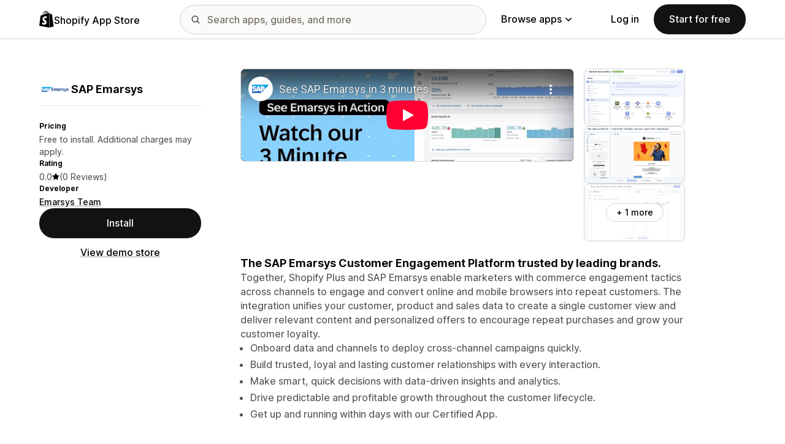

--- FILE ---
content_type: text/html; charset=utf-8
request_url: https://www.youtube-nocookie.com/embed/3yYTlQLZOeY?enablejsapi=1&modestbranding=1&origin=https%3A%2F%2Fapps.shopify.com&rel=0
body_size: 70283
content:
<!DOCTYPE html><html lang="en" dir="ltr" data-cast-api-enabled="true"><head><meta name="viewport" content="width=device-width, initial-scale=1"><script nonce="Wte43ihvcVj-eGSE3arqTg">if ('undefined' == typeof Symbol || 'undefined' == typeof Symbol.iterator) {delete Array.prototype.entries;}</script><style name="www-roboto" nonce="0CeSDnFTmXvEKWtgGBcMFw">@font-face{font-family:'Roboto';font-style:normal;font-weight:400;font-stretch:100%;src:url(//fonts.gstatic.com/s/roboto/v48/KFO7CnqEu92Fr1ME7kSn66aGLdTylUAMa3GUBHMdazTgWw.woff2)format('woff2');unicode-range:U+0460-052F,U+1C80-1C8A,U+20B4,U+2DE0-2DFF,U+A640-A69F,U+FE2E-FE2F;}@font-face{font-family:'Roboto';font-style:normal;font-weight:400;font-stretch:100%;src:url(//fonts.gstatic.com/s/roboto/v48/KFO7CnqEu92Fr1ME7kSn66aGLdTylUAMa3iUBHMdazTgWw.woff2)format('woff2');unicode-range:U+0301,U+0400-045F,U+0490-0491,U+04B0-04B1,U+2116;}@font-face{font-family:'Roboto';font-style:normal;font-weight:400;font-stretch:100%;src:url(//fonts.gstatic.com/s/roboto/v48/KFO7CnqEu92Fr1ME7kSn66aGLdTylUAMa3CUBHMdazTgWw.woff2)format('woff2');unicode-range:U+1F00-1FFF;}@font-face{font-family:'Roboto';font-style:normal;font-weight:400;font-stretch:100%;src:url(//fonts.gstatic.com/s/roboto/v48/KFO7CnqEu92Fr1ME7kSn66aGLdTylUAMa3-UBHMdazTgWw.woff2)format('woff2');unicode-range:U+0370-0377,U+037A-037F,U+0384-038A,U+038C,U+038E-03A1,U+03A3-03FF;}@font-face{font-family:'Roboto';font-style:normal;font-weight:400;font-stretch:100%;src:url(//fonts.gstatic.com/s/roboto/v48/KFO7CnqEu92Fr1ME7kSn66aGLdTylUAMawCUBHMdazTgWw.woff2)format('woff2');unicode-range:U+0302-0303,U+0305,U+0307-0308,U+0310,U+0312,U+0315,U+031A,U+0326-0327,U+032C,U+032F-0330,U+0332-0333,U+0338,U+033A,U+0346,U+034D,U+0391-03A1,U+03A3-03A9,U+03B1-03C9,U+03D1,U+03D5-03D6,U+03F0-03F1,U+03F4-03F5,U+2016-2017,U+2034-2038,U+203C,U+2040,U+2043,U+2047,U+2050,U+2057,U+205F,U+2070-2071,U+2074-208E,U+2090-209C,U+20D0-20DC,U+20E1,U+20E5-20EF,U+2100-2112,U+2114-2115,U+2117-2121,U+2123-214F,U+2190,U+2192,U+2194-21AE,U+21B0-21E5,U+21F1-21F2,U+21F4-2211,U+2213-2214,U+2216-22FF,U+2308-230B,U+2310,U+2319,U+231C-2321,U+2336-237A,U+237C,U+2395,U+239B-23B7,U+23D0,U+23DC-23E1,U+2474-2475,U+25AF,U+25B3,U+25B7,U+25BD,U+25C1,U+25CA,U+25CC,U+25FB,U+266D-266F,U+27C0-27FF,U+2900-2AFF,U+2B0E-2B11,U+2B30-2B4C,U+2BFE,U+3030,U+FF5B,U+FF5D,U+1D400-1D7FF,U+1EE00-1EEFF;}@font-face{font-family:'Roboto';font-style:normal;font-weight:400;font-stretch:100%;src:url(//fonts.gstatic.com/s/roboto/v48/KFO7CnqEu92Fr1ME7kSn66aGLdTylUAMaxKUBHMdazTgWw.woff2)format('woff2');unicode-range:U+0001-000C,U+000E-001F,U+007F-009F,U+20DD-20E0,U+20E2-20E4,U+2150-218F,U+2190,U+2192,U+2194-2199,U+21AF,U+21E6-21F0,U+21F3,U+2218-2219,U+2299,U+22C4-22C6,U+2300-243F,U+2440-244A,U+2460-24FF,U+25A0-27BF,U+2800-28FF,U+2921-2922,U+2981,U+29BF,U+29EB,U+2B00-2BFF,U+4DC0-4DFF,U+FFF9-FFFB,U+10140-1018E,U+10190-1019C,U+101A0,U+101D0-101FD,U+102E0-102FB,U+10E60-10E7E,U+1D2C0-1D2D3,U+1D2E0-1D37F,U+1F000-1F0FF,U+1F100-1F1AD,U+1F1E6-1F1FF,U+1F30D-1F30F,U+1F315,U+1F31C,U+1F31E,U+1F320-1F32C,U+1F336,U+1F378,U+1F37D,U+1F382,U+1F393-1F39F,U+1F3A7-1F3A8,U+1F3AC-1F3AF,U+1F3C2,U+1F3C4-1F3C6,U+1F3CA-1F3CE,U+1F3D4-1F3E0,U+1F3ED,U+1F3F1-1F3F3,U+1F3F5-1F3F7,U+1F408,U+1F415,U+1F41F,U+1F426,U+1F43F,U+1F441-1F442,U+1F444,U+1F446-1F449,U+1F44C-1F44E,U+1F453,U+1F46A,U+1F47D,U+1F4A3,U+1F4B0,U+1F4B3,U+1F4B9,U+1F4BB,U+1F4BF,U+1F4C8-1F4CB,U+1F4D6,U+1F4DA,U+1F4DF,U+1F4E3-1F4E6,U+1F4EA-1F4ED,U+1F4F7,U+1F4F9-1F4FB,U+1F4FD-1F4FE,U+1F503,U+1F507-1F50B,U+1F50D,U+1F512-1F513,U+1F53E-1F54A,U+1F54F-1F5FA,U+1F610,U+1F650-1F67F,U+1F687,U+1F68D,U+1F691,U+1F694,U+1F698,U+1F6AD,U+1F6B2,U+1F6B9-1F6BA,U+1F6BC,U+1F6C6-1F6CF,U+1F6D3-1F6D7,U+1F6E0-1F6EA,U+1F6F0-1F6F3,U+1F6F7-1F6FC,U+1F700-1F7FF,U+1F800-1F80B,U+1F810-1F847,U+1F850-1F859,U+1F860-1F887,U+1F890-1F8AD,U+1F8B0-1F8BB,U+1F8C0-1F8C1,U+1F900-1F90B,U+1F93B,U+1F946,U+1F984,U+1F996,U+1F9E9,U+1FA00-1FA6F,U+1FA70-1FA7C,U+1FA80-1FA89,U+1FA8F-1FAC6,U+1FACE-1FADC,U+1FADF-1FAE9,U+1FAF0-1FAF8,U+1FB00-1FBFF;}@font-face{font-family:'Roboto';font-style:normal;font-weight:400;font-stretch:100%;src:url(//fonts.gstatic.com/s/roboto/v48/KFO7CnqEu92Fr1ME7kSn66aGLdTylUAMa3OUBHMdazTgWw.woff2)format('woff2');unicode-range:U+0102-0103,U+0110-0111,U+0128-0129,U+0168-0169,U+01A0-01A1,U+01AF-01B0,U+0300-0301,U+0303-0304,U+0308-0309,U+0323,U+0329,U+1EA0-1EF9,U+20AB;}@font-face{font-family:'Roboto';font-style:normal;font-weight:400;font-stretch:100%;src:url(//fonts.gstatic.com/s/roboto/v48/KFO7CnqEu92Fr1ME7kSn66aGLdTylUAMa3KUBHMdazTgWw.woff2)format('woff2');unicode-range:U+0100-02BA,U+02BD-02C5,U+02C7-02CC,U+02CE-02D7,U+02DD-02FF,U+0304,U+0308,U+0329,U+1D00-1DBF,U+1E00-1E9F,U+1EF2-1EFF,U+2020,U+20A0-20AB,U+20AD-20C0,U+2113,U+2C60-2C7F,U+A720-A7FF;}@font-face{font-family:'Roboto';font-style:normal;font-weight:400;font-stretch:100%;src:url(//fonts.gstatic.com/s/roboto/v48/KFO7CnqEu92Fr1ME7kSn66aGLdTylUAMa3yUBHMdazQ.woff2)format('woff2');unicode-range:U+0000-00FF,U+0131,U+0152-0153,U+02BB-02BC,U+02C6,U+02DA,U+02DC,U+0304,U+0308,U+0329,U+2000-206F,U+20AC,U+2122,U+2191,U+2193,U+2212,U+2215,U+FEFF,U+FFFD;}@font-face{font-family:'Roboto';font-style:normal;font-weight:500;font-stretch:100%;src:url(//fonts.gstatic.com/s/roboto/v48/KFO7CnqEu92Fr1ME7kSn66aGLdTylUAMa3GUBHMdazTgWw.woff2)format('woff2');unicode-range:U+0460-052F,U+1C80-1C8A,U+20B4,U+2DE0-2DFF,U+A640-A69F,U+FE2E-FE2F;}@font-face{font-family:'Roboto';font-style:normal;font-weight:500;font-stretch:100%;src:url(//fonts.gstatic.com/s/roboto/v48/KFO7CnqEu92Fr1ME7kSn66aGLdTylUAMa3iUBHMdazTgWw.woff2)format('woff2');unicode-range:U+0301,U+0400-045F,U+0490-0491,U+04B0-04B1,U+2116;}@font-face{font-family:'Roboto';font-style:normal;font-weight:500;font-stretch:100%;src:url(//fonts.gstatic.com/s/roboto/v48/KFO7CnqEu92Fr1ME7kSn66aGLdTylUAMa3CUBHMdazTgWw.woff2)format('woff2');unicode-range:U+1F00-1FFF;}@font-face{font-family:'Roboto';font-style:normal;font-weight:500;font-stretch:100%;src:url(//fonts.gstatic.com/s/roboto/v48/KFO7CnqEu92Fr1ME7kSn66aGLdTylUAMa3-UBHMdazTgWw.woff2)format('woff2');unicode-range:U+0370-0377,U+037A-037F,U+0384-038A,U+038C,U+038E-03A1,U+03A3-03FF;}@font-face{font-family:'Roboto';font-style:normal;font-weight:500;font-stretch:100%;src:url(//fonts.gstatic.com/s/roboto/v48/KFO7CnqEu92Fr1ME7kSn66aGLdTylUAMawCUBHMdazTgWw.woff2)format('woff2');unicode-range:U+0302-0303,U+0305,U+0307-0308,U+0310,U+0312,U+0315,U+031A,U+0326-0327,U+032C,U+032F-0330,U+0332-0333,U+0338,U+033A,U+0346,U+034D,U+0391-03A1,U+03A3-03A9,U+03B1-03C9,U+03D1,U+03D5-03D6,U+03F0-03F1,U+03F4-03F5,U+2016-2017,U+2034-2038,U+203C,U+2040,U+2043,U+2047,U+2050,U+2057,U+205F,U+2070-2071,U+2074-208E,U+2090-209C,U+20D0-20DC,U+20E1,U+20E5-20EF,U+2100-2112,U+2114-2115,U+2117-2121,U+2123-214F,U+2190,U+2192,U+2194-21AE,U+21B0-21E5,U+21F1-21F2,U+21F4-2211,U+2213-2214,U+2216-22FF,U+2308-230B,U+2310,U+2319,U+231C-2321,U+2336-237A,U+237C,U+2395,U+239B-23B7,U+23D0,U+23DC-23E1,U+2474-2475,U+25AF,U+25B3,U+25B7,U+25BD,U+25C1,U+25CA,U+25CC,U+25FB,U+266D-266F,U+27C0-27FF,U+2900-2AFF,U+2B0E-2B11,U+2B30-2B4C,U+2BFE,U+3030,U+FF5B,U+FF5D,U+1D400-1D7FF,U+1EE00-1EEFF;}@font-face{font-family:'Roboto';font-style:normal;font-weight:500;font-stretch:100%;src:url(//fonts.gstatic.com/s/roboto/v48/KFO7CnqEu92Fr1ME7kSn66aGLdTylUAMaxKUBHMdazTgWw.woff2)format('woff2');unicode-range:U+0001-000C,U+000E-001F,U+007F-009F,U+20DD-20E0,U+20E2-20E4,U+2150-218F,U+2190,U+2192,U+2194-2199,U+21AF,U+21E6-21F0,U+21F3,U+2218-2219,U+2299,U+22C4-22C6,U+2300-243F,U+2440-244A,U+2460-24FF,U+25A0-27BF,U+2800-28FF,U+2921-2922,U+2981,U+29BF,U+29EB,U+2B00-2BFF,U+4DC0-4DFF,U+FFF9-FFFB,U+10140-1018E,U+10190-1019C,U+101A0,U+101D0-101FD,U+102E0-102FB,U+10E60-10E7E,U+1D2C0-1D2D3,U+1D2E0-1D37F,U+1F000-1F0FF,U+1F100-1F1AD,U+1F1E6-1F1FF,U+1F30D-1F30F,U+1F315,U+1F31C,U+1F31E,U+1F320-1F32C,U+1F336,U+1F378,U+1F37D,U+1F382,U+1F393-1F39F,U+1F3A7-1F3A8,U+1F3AC-1F3AF,U+1F3C2,U+1F3C4-1F3C6,U+1F3CA-1F3CE,U+1F3D4-1F3E0,U+1F3ED,U+1F3F1-1F3F3,U+1F3F5-1F3F7,U+1F408,U+1F415,U+1F41F,U+1F426,U+1F43F,U+1F441-1F442,U+1F444,U+1F446-1F449,U+1F44C-1F44E,U+1F453,U+1F46A,U+1F47D,U+1F4A3,U+1F4B0,U+1F4B3,U+1F4B9,U+1F4BB,U+1F4BF,U+1F4C8-1F4CB,U+1F4D6,U+1F4DA,U+1F4DF,U+1F4E3-1F4E6,U+1F4EA-1F4ED,U+1F4F7,U+1F4F9-1F4FB,U+1F4FD-1F4FE,U+1F503,U+1F507-1F50B,U+1F50D,U+1F512-1F513,U+1F53E-1F54A,U+1F54F-1F5FA,U+1F610,U+1F650-1F67F,U+1F687,U+1F68D,U+1F691,U+1F694,U+1F698,U+1F6AD,U+1F6B2,U+1F6B9-1F6BA,U+1F6BC,U+1F6C6-1F6CF,U+1F6D3-1F6D7,U+1F6E0-1F6EA,U+1F6F0-1F6F3,U+1F6F7-1F6FC,U+1F700-1F7FF,U+1F800-1F80B,U+1F810-1F847,U+1F850-1F859,U+1F860-1F887,U+1F890-1F8AD,U+1F8B0-1F8BB,U+1F8C0-1F8C1,U+1F900-1F90B,U+1F93B,U+1F946,U+1F984,U+1F996,U+1F9E9,U+1FA00-1FA6F,U+1FA70-1FA7C,U+1FA80-1FA89,U+1FA8F-1FAC6,U+1FACE-1FADC,U+1FADF-1FAE9,U+1FAF0-1FAF8,U+1FB00-1FBFF;}@font-face{font-family:'Roboto';font-style:normal;font-weight:500;font-stretch:100%;src:url(//fonts.gstatic.com/s/roboto/v48/KFO7CnqEu92Fr1ME7kSn66aGLdTylUAMa3OUBHMdazTgWw.woff2)format('woff2');unicode-range:U+0102-0103,U+0110-0111,U+0128-0129,U+0168-0169,U+01A0-01A1,U+01AF-01B0,U+0300-0301,U+0303-0304,U+0308-0309,U+0323,U+0329,U+1EA0-1EF9,U+20AB;}@font-face{font-family:'Roboto';font-style:normal;font-weight:500;font-stretch:100%;src:url(//fonts.gstatic.com/s/roboto/v48/KFO7CnqEu92Fr1ME7kSn66aGLdTylUAMa3KUBHMdazTgWw.woff2)format('woff2');unicode-range:U+0100-02BA,U+02BD-02C5,U+02C7-02CC,U+02CE-02D7,U+02DD-02FF,U+0304,U+0308,U+0329,U+1D00-1DBF,U+1E00-1E9F,U+1EF2-1EFF,U+2020,U+20A0-20AB,U+20AD-20C0,U+2113,U+2C60-2C7F,U+A720-A7FF;}@font-face{font-family:'Roboto';font-style:normal;font-weight:500;font-stretch:100%;src:url(//fonts.gstatic.com/s/roboto/v48/KFO7CnqEu92Fr1ME7kSn66aGLdTylUAMa3yUBHMdazQ.woff2)format('woff2');unicode-range:U+0000-00FF,U+0131,U+0152-0153,U+02BB-02BC,U+02C6,U+02DA,U+02DC,U+0304,U+0308,U+0329,U+2000-206F,U+20AC,U+2122,U+2191,U+2193,U+2212,U+2215,U+FEFF,U+FFFD;}</style><script name="www-roboto" nonce="Wte43ihvcVj-eGSE3arqTg">if (document.fonts && document.fonts.load) {document.fonts.load("400 10pt Roboto", "E"); document.fonts.load("500 10pt Roboto", "E");}</script><link rel="stylesheet" href="/s/player/4e11051b/www-player.css" name="www-player" nonce="0CeSDnFTmXvEKWtgGBcMFw"><style nonce="0CeSDnFTmXvEKWtgGBcMFw">html {overflow: hidden;}body {font: 12px Roboto, Arial, sans-serif; background-color: #000; color: #fff; height: 100%; width: 100%; overflow: hidden; position: absolute; margin: 0; padding: 0;}#player {width: 100%; height: 100%;}h1 {text-align: center; color: #fff;}h3 {margin-top: 6px; margin-bottom: 3px;}.player-unavailable {position: absolute; top: 0; left: 0; right: 0; bottom: 0; padding: 25px; font-size: 13px; background: url(/img/meh7.png) 50% 65% no-repeat;}.player-unavailable .message {text-align: left; margin: 0 -5px 15px; padding: 0 5px 14px; border-bottom: 1px solid #888; font-size: 19px; font-weight: normal;}.player-unavailable a {color: #167ac6; text-decoration: none;}</style><script nonce="Wte43ihvcVj-eGSE3arqTg">var ytcsi={gt:function(n){n=(n||"")+"data_";return ytcsi[n]||(ytcsi[n]={tick:{},info:{},gel:{preLoggedGelInfos:[]}})},now:window.performance&&window.performance.timing&&window.performance.now&&window.performance.timing.navigationStart?function(){return window.performance.timing.navigationStart+window.performance.now()}:function(){return(new Date).getTime()},tick:function(l,t,n){var ticks=ytcsi.gt(n).tick;var v=t||ytcsi.now();if(ticks[l]){ticks["_"+l]=ticks["_"+l]||[ticks[l]];ticks["_"+l].push(v)}ticks[l]=
v},info:function(k,v,n){ytcsi.gt(n).info[k]=v},infoGel:function(p,n){ytcsi.gt(n).gel.preLoggedGelInfos.push(p)},setStart:function(t,n){ytcsi.tick("_start",t,n)}};
(function(w,d){function isGecko(){if(!w.navigator)return false;try{if(w.navigator.userAgentData&&w.navigator.userAgentData.brands&&w.navigator.userAgentData.brands.length){var brands=w.navigator.userAgentData.brands;var i=0;for(;i<brands.length;i++)if(brands[i]&&brands[i].brand==="Firefox")return true;return false}}catch(e){setTimeout(function(){throw e;})}if(!w.navigator.userAgent)return false;var ua=w.navigator.userAgent;return ua.indexOf("Gecko")>0&&ua.toLowerCase().indexOf("webkit")<0&&ua.indexOf("Edge")<
0&&ua.indexOf("Trident")<0&&ua.indexOf("MSIE")<0}ytcsi.setStart(w.performance?w.performance.timing.responseStart:null);var isPrerender=(d.visibilityState||d.webkitVisibilityState)=="prerender";var vName=!d.visibilityState&&d.webkitVisibilityState?"webkitvisibilitychange":"visibilitychange";if(isPrerender){var startTick=function(){ytcsi.setStart();d.removeEventListener(vName,startTick)};d.addEventListener(vName,startTick,false)}if(d.addEventListener)d.addEventListener(vName,function(){ytcsi.tick("vc")},
false);if(isGecko()){var isHidden=(d.visibilityState||d.webkitVisibilityState)=="hidden";if(isHidden)ytcsi.tick("vc")}var slt=function(el,t){setTimeout(function(){var n=ytcsi.now();el.loadTime=n;if(el.slt)el.slt()},t)};w.__ytRIL=function(el){if(!el.getAttribute("data-thumb"))if(w.requestAnimationFrame)w.requestAnimationFrame(function(){slt(el,0)});else slt(el,16)}})(window,document);
</script><script nonce="Wte43ihvcVj-eGSE3arqTg">var ytcfg={d:function(){return window.yt&&yt.config_||ytcfg.data_||(ytcfg.data_={})},get:function(k,o){return k in ytcfg.d()?ytcfg.d()[k]:o},set:function(){var a=arguments;if(a.length>1)ytcfg.d()[a[0]]=a[1];else{var k;for(k in a[0])ytcfg.d()[k]=a[0][k]}}};
ytcfg.set({"CLIENT_CANARY_STATE":"none","DEVICE":"cbr\u003dChrome\u0026cbrand\u003dapple\u0026cbrver\u003d131.0.0.0\u0026ceng\u003dWebKit\u0026cengver\u003d537.36\u0026cos\u003dMacintosh\u0026cosver\u003d10_15_7\u0026cplatform\u003dDESKTOP","EVENT_ID":"kUY0afbBEIWO2_gP3Z2n4Qs","EXPERIMENT_FLAGS":{"ab_det_apb_b":true,"ab_det_apm":true,"ab_det_el_h":true,"ab_det_em_inj":true,"ab_l_sig_st":true,"ab_l_sig_st_e":true,"ab_sa_ef":true,"action_companion_center_align_description":true,"align_three_dot_menu_with_title_description":true,"allow_skip_networkless":true,"always_send_and_write":true,"att_web_record_metrics":true,"attmusi":true,"c3_enable_button_impression_logging":true,"c3_watch_page_component":true,"cancel_pending_navs":true,"clean_up_manual_attribution_header":true,"config_age_report_killswitch":true,"cow_optimize_idom_compat":true,"csi_config_handling_infra":true,"csi_on_gel":true,"delhi_mweb_colorful_sd":true,"delhi_mweb_colorful_sd_v2":true,"deprecate_csi_has_info":true,"deprecate_pair_servlet_enabled":true,"desktop_sparkles_light_cta_button":true,"disable_cached_masthead_data":true,"disable_child_node_auto_formatted_strings":true,"disable_enf_isd":true,"disable_log_to_visitor_layer":true,"disable_pacf_logging_for_memory_limited_tv":true,"embeds_disable_ios_networkless_logging":true,"embeds_enable_eid_enforcement_for_marketing_pages":true,"embeds_enable_eid_enforcement_for_youtube":true,"embeds_enable_eid_log_for_marketing_pages":true,"embeds_enable_info_panel_dismissal":true,"embeds_enable_pfp_always_unbranded":true,"embeds_web_nwl_disable_nocookie":true,"embeds_web_updated_shorts_definition_fix":true,"enable_active_view_display_ad_renderer_web_home":true,"enable_ad_disclosure_banner_a11y_fix":true,"enable_chips_shelf_view_model_fully_reactive":true,"enable_client_creator_goal_ticker_bar_revamp":true,"enable_client_only_wiz_direct_reactions":true,"enable_client_sli_logging":true,"enable_client_streamz_web":true,"enable_client_ve_spec":true,"enable_cloud_save_error_popup_after_retry":true,"enable_cookie_reissue_iframe":true,"enable_dai_sdf_h5_preroll":true,"enable_datasync_id_header_in_web_vss_pings":true,"enable_dma_post_enforcement":true,"enable_docked_chat_messages":true,"enable_entity_store_from_dependency_injection":true,"enable_inline_muted_playback_on_web_search":true,"enable_inline_muted_playback_on_web_search_for_vdc":true,"enable_inline_muted_playback_on_web_search_for_vdcb":true,"enable_is_mini_app_page_active_bugfix":true,"enable_live_overlay_feed_in_live_chat":true,"enable_logging_first_user_action_after_game_ready":true,"enable_ltc_param_fetch_from_innertube":true,"enable_masthead_mweb_padding_fix":true,"enable_menu_renderer_button_in_mweb_hclr":true,"enable_mini_app_command_handler_mweb_fix":true,"enable_mini_app_iframe_loaded_logging":true,"enable_mini_guide_downloads_item":true,"enable_mixed_direction_formatted_strings":true,"enable_mweb_livestream_ui_update":true,"enable_names_handles_account_switcher":true,"enable_network_request_logging_on_game_events":true,"enable_new_paid_product_placement":true,"enable_obtaining_ppn_query_param":true,"enable_open_in_new_tab_icon_for_short_dr_for_desktop_search":true,"enable_open_yt_content":true,"enable_origin_query_parameter_bugfix":true,"enable_pacf_slot_asde_infeed_h5":true,"enable_pacf_slot_asde_player_byte_h5":true,"enable_pacf_slot_asde_player_byte_h5_TV":true,"enable_pause_ads_on_ytv_html5":true,"enable_payments_purchase_manager":true,"enable_pdp_icon_prefetch":true,"enable_pl_r_si_fa":true,"enable_place_pivot_url":true,"enable_playable_a11y_label_with_badge_text":true,"enable_primitive_dialog_aria_hide_siblings":true,"enable_pv_screen_modern_text":true,"enable_removing_navbar_title_on_hashtag_page_mweb":true,"enable_resetting_scroll_position_on_flow_change":true,"enable_rta_manager":true,"enable_sdf_companion_h5":true,"enable_sdf_dai_h5_midroll":true,"enable_sdf_h5_endemic_mid_post_roll":true,"enable_sdf_on_h5_unplugged_vod_midroll":true,"enable_sdf_shorts_player_bytes_h5":true,"enable_sdk_performance_network_logging":true,"enable_sending_unwrapped_game_audio_as_serialized_metadata":true,"enable_sfv_effect_pivot_url":true,"enable_shorts_new_carousel":true,"enable_skip_ad_guidance_prompt":true,"enable_skippable_ads_for_unplugged_ad_pod":true,"enable_smearing_expansion_dai":true,"enable_third_party_info":true,"enable_time_out_messages":true,"enable_timeline_view_modern_transcript_fe":true,"enable_track_defined_via_mutable_signal":true,"enable_video_display_compact_button_group_for_desktop_search":true,"enable_watch_next_pause_autoplay_lact":true,"enable_web_96_bit_csn":true,"enable_web_delhi_icons":true,"enable_web_home_top_landscape_image_layout_level_click":true,"enable_web_tiered_gel":true,"enable_window_constrained_buy_flow_dialog":true,"enable_wiz_queue_effect_and_on_init_initial_runs":true,"enable_ypc_spinners":true,"enable_yt_ata_iframe_authuser":true,"export_networkless_options":true,"export_player_version_to_ytconfig":true,"fill_single_video_with_notify_to_lasr":true,"fix_ad_miniplayer_controls_rendering":true,"fix_ads_tracking_for_swf_config_deprecation_mweb":true,"h5_companion_enable_adcpn_macro_substitution_for_click_pings":true,"h5_inplayer_enable_adcpn_macro_substitution_for_click_pings":true,"h5_reset_cache_and_filter_before_update_masthead":true,"hide_channel_creation_title_for_mweb":true,"high_ccv_client_side_caching_h5":true,"html5_force_debug_data_for_client_tmp_logs":true,"html5_log_trigger_events_with_debug_data":true,"html5_ssdai_enable_media_end_cue_range":true,"il_attach_cache_limit":true,"il_use_view_model_logging_context":true,"is_browser_support_for_webcam_streaming":true,"json_condensed_response":true,"kev_adb_pg":true,"kevlar_display_downloads_numbers":true,"kevlar_gel_error_routing":true,"kevlar_modern_downloads_extra_compact":true,"kevlar_modern_downloads_page":true,"kevlar_modern_downloads_skip_downloads_title":true,"kevlar_watch_cinematics":true,"live_chat_enable_controller_extraction":true,"live_chat_enable_rta_manager":true,"live_chat_increased_min_height":true,"log_click_with_layer_from_element_in_command_handler":true,"log_errors_through_nwl_on_retry":true,"main_web_redirect_integration_riot":true,"mdx_enable_privacy_disclosure_ui":true,"mdx_load_cast_api_bootstrap_script":true,"medium_progress_bar_modification":true,"migrate_events_to_ts":true,"migrate_remaining_web_ad_badges_to_innertube":true,"mobile_account_menu_refresh":true,"mutable_signal_set_skip_unchanged":true,"mweb_a11y_enable_player_controls_invisible_toggle":true,"mweb_account_linking_noapp":true,"mweb_after_render_to_scheduler":true,"mweb_allow_modern_search_suggest_behavior":true,"mweb_animated_actions":true,"mweb_app_upsell_button_direct_to_app":true,"mweb_big_boards":true,"mweb_big_progress_bar":true,"mweb_c3_disable_carve_out":true,"mweb_c3_disable_carve_out_keep_external_links":true,"mweb_c3_enable_adaptive_signals":true,"mweb_c3_endscreen":true,"mweb_c3_endscreen_v2":true,"mweb_c3_library_page_enable_recent_shelf":true,"mweb_c3_remove_web_navigation_endpoint_data":true,"mweb_c3_use_canonical_from_player_response":true,"mweb_cinematic_fullscreen":true,"mweb_cinematic_topbar":true,"mweb_cinematic_watch":true,"mweb_command_handler":true,"mweb_delay_watch_initial_data":true,"mweb_deprecate_skip_ve_logging":true,"mweb_disable_searchbar_scroll":true,"mweb_early_logging_time_init":true,"mweb_enable_closed_captioning_button_on_player":true,"mweb_enable_fine_scrubbing_for_recs":true,"mweb_enable_keto_batch_player_fullscreen":true,"mweb_enable_keto_batch_player_progress_bar":true,"mweb_enable_keto_batch_player_tooltips":true,"mweb_enable_lockup_view_model_for_ucp":true,"mweb_enable_more_drawer":true,"mweb_enable_optional_fullscreen_landscape_locking":true,"mweb_enable_overlay_touch_manager":true,"mweb_enable_premium_carve_out_fix":true,"mweb_enable_refresh_detection":true,"mweb_enable_search_imp":true,"mweb_enable_sequence_signal":true,"mweb_enable_shorts_pivot_button":true,"mweb_enable_shorts_video_preload":true,"mweb_enable_skippables_on_jio_phone":true,"mweb_enable_storyboards":true,"mweb_enable_varispeed_controller":true,"mweb_enable_warm_channel_requests":true,"mweb_enable_watch_feed_infinite_scroll":true,"mweb_enable_wrapped_unplugged_pause_membership_dialog_renderer":true,"mweb_filter_video_format_in_webfe":true,"mweb_fix_livestream_seeking":true,"mweb_fix_monitor_visibility_after_render":true,"mweb_fix_section_list_continuation_item_renderers":true,"mweb_force_ios_fallback_to_native_control":true,"mweb_fp_auto_fullscreen":true,"mweb_fullscreen_controls":true,"mweb_fullscreen_controls_action_buttons":true,"mweb_fullscreen_watch_system":true,"mweb_home_reactive_shorts":true,"mweb_innertube_search_command":true,"mweb_lang_in_html":true,"mweb_like_button_synced_with_entities":true,"mweb_logo_use_home_page_ve":true,"mweb_modern_player_controls_tap_target_ui":true,"mweb_modern_typography":true,"mweb_module_decoration":true,"mweb_native_control_in_faux_fullscreen_shared":true,"mweb_panel_container_inert":true,"mweb_player_control_on_hover":true,"mweb_player_delhi_dtts":true,"mweb_player_settings_use_bottom_sheet":true,"mweb_player_settings_use_bottom_sheet_kaios":true,"mweb_player_show_previous_next_buttons_in_playlist":true,"mweb_player_skip_no_op_state_changes":true,"mweb_player_user_select_none":true,"mweb_playlist_engagement_panel":true,"mweb_progress_bar_seek_on_mouse_click":true,"mweb_pull_2_full":true,"mweb_pull_2_full_enable_touch_handlers":true,"mweb_schedule_warm_watch_response":true,"mweb_searchbox_legacy_navigation":true,"mweb_see_fewer_shorts":true,"mweb_sheets_ui_refresh":true,"mweb_shorts_comments_panel_id_change":true,"mweb_shorts_early_continuation":true,"mweb_show_ios_smart_banner":true,"mweb_use_server_url_on_startup":true,"mweb_watch_captions_enable_auto_translate":true,"mweb_watch_captions_set_default_size":true,"mweb_watch_stop_scheduler_on_player_response":true,"mweb_watchfeed_big_thumbnails":true,"mweb_yt_searchbox":true,"networkless_logging":true,"new_csn_storage_design":true,"no_client_ve_attach_unless_shown":true,"nwl_send_from_memory_when_online":true,"pageid_as_header_web":true,"playback_settings_use_switch_menu":true,"player_controls_autonav_fix":true,"player_controls_skip_double_signal_update":true,"polymer_bad_build_labels":true,"polymer_verifiy_app_state":true,"prevent_zero_high_score_value_from_being_sent":true,"qoe_send_and_write":true,"read_data_from_web_component_wrapper":true,"remove_masthead_channel_banner_on_refresh":true,"remove_slot_id_exited_trigger_for_dai_in_player_slot_expire":true,"replace_client_url_parsing_with_server_signal":true,"scheduler_use_raf_by_default":true,"service_worker_enabled":true,"service_worker_push_enabled":true,"service_worker_push_home_page_prompt":true,"service_worker_push_watch_page_prompt":true,"shell_load_gcf":true,"shorten_initial_gel_batch_timeout":true,"should_use_yt_voice_endpoint_in_kaios":true,"sink_wrapper_disable_runtime_shadycss":true,"skip_invalid_ytcsi_ticks":true,"skip_setting_info_in_csi_data_object":true,"smarter_ve_dedupping":true,"smartimation_background":true,"speedmaster_no_seek":true,"start_client_gcf_mweb":true,"suppress_error_204_logging":true,"synced_panel_scrolling_controller":true,"use_color_palettes_modern_collections_v2":true,"use_core_sm":true,"use_csi_stp_handler":true,"use_event_time_ms_header":true,"use_fifo_for_networkless":true,"use_infogel_early_logging":true,"use_new_in_memory_storage":true,"use_player_abuse_bg_library":true,"use_request_time_ms_header":true,"use_session_based_sampling":true,"use_thumbnail_overlay_time_status_renderer_for_live_badge":true,"use_ts_visibilitylogger":true,"vss_final_ping_send_and_write":true,"vss_playback_use_send_and_write":true,"web_adaptive_repeat_ase":true,"web_always_load_chat_support":true,"web_animated_like":true,"web_api_url":true,"web_attr_string_unified_vis_mon":true,"web_autonav_allow_off_by_default":true,"web_button_vm_refactor_disabled":true,"web_c3_log_app_init_finish":true,"web_csi_action_sampling_enabled":true,"web_dedupe_ve_grafting":true,"web_disable_backdrop_filter":true,"web_enable_ab_rsp_cl":true,"web_enable_course_icon_update":true,"web_enable_error_204":true,"web_enable_horizontal_video_attributes_section":true,"web_enable_like_button_click_debouncing":true,"web_fix_segmented_like_dislike_undefined":true,"web_gcf_hashes_innertube":true,"web_gel_timeout_cap":true,"web_graft_ve_unified_vis_mon":true,"web_metadata_carousel_elref_bugfix":true,"web_parent_target_for_sheets":true,"web_persist_server_autonav_state_on_client":true,"web_playback_associated_log_ctt":true,"web_playback_associated_ve":true,"web_prefetch_preload_video":true,"web_progress_bar_draggable":true,"web_resizable_advertiser_banner_on_masthead_safari_fix":true,"web_scheduler_auto_init":true,"web_shorts_audio_track_picker":true,"web_shorts_just_watched_on_channel_and_pivot_study":true,"web_shorts_just_watched_overlay":true,"web_shorts_lockup_view_model_sink":true,"web_shorts_pivot_button_view_model_reactive":true,"web_update_panel_visibility_logging_fix":true,"web_video_attribute_view_model_a11y_fix":true,"web_watch_controls_state_signals":true,"web_yt_config_context":true,"webfe_mweb_watch_microdata":true,"webfe_watch_shorts_canonical_url_fix":true,"webpo_exit_on_net_err":true,"wiz_diff_overwritable":true,"wiz_memoize_stamper_items":true,"woffle_used_state_report":true,"wpo_gel_strz":true,"ytcp_paper_tooltip_use_scoped_owner_root":true,"ytidb_clear_embedded_player":true,"H5_async_logging_delay_ms":30000.0,"attention_logging_scroll_throttle":500.0,"autoplay_pause_by_lact_sampling_fraction":0.0,"cinematic_watch_effect_opacity":0.4,"log_window_onerror_fraction":0.1,"mweb_prediction_threshold":0.05,"mweb_prediction_threshold_navigation":0.05,"speedmaster_playback_rate":2.0,"tv_pacf_logging_sample_rate":0.01,"web_load_prediction_threshold":0.1,"web_navigation_prediction_threshold":0.1,"web_pbj_log_warning_rate":0.0,"web_system_health_fraction":0.01,"ytidb_transaction_ended_event_rate_limit":0.02,"active_time_update_interval_ms":10000,"att_init_delay":500,"autoplay_pause_by_lact_sec":0,"botguard_async_snapshot_timeout_ms":3000,"check_navigator_accuracy_timeout_ms":0,"cinematic_watch_css_filter_blur_strength":40,"cinematic_watch_fade_out_duration":500,"close_webview_delay_ms":100,"cloud_save_game_data_rate_limit_ms":3000,"compression_disable_point":10,"custom_active_view_tos_timeout_ms":3600000,"embeds_widget_poll_interval_ms":0,"gel_min_batch_size":3,"gel_queue_timeout_max_ms":60000,"get_async_timeout_ms":60000,"hide_cta_for_home_web_video_ads_animate_in_time":2,"html5_byterate_soft_cap":0,"initial_gel_batch_timeout":2000,"max_body_size_to_compress":500000,"max_prefetch_window_sec_for_livestream_optimization":10,"min_prefetch_offset_sec_for_livestream_optimization":20,"mini_app_container_iframe_src_update_delay_ms":0,"multiple_preview_news_duration_time":11000,"mweb_c3_toast_duration_ms":5000,"mweb_deep_link_fallback_timeout_ms":10000,"mweb_delay_response_received_actions":100,"mweb_fp_dpad_rate_limit_ms":0,"mweb_fp_dpad_watch_title_clamp_lines":0,"mweb_history_manager_cache_size":100,"mweb_ios_fullscreen_playback_transition_delay_ms":500,"mweb_ios_fullscreen_system_pause_epilson_ms":0,"mweb_override_response_store_expiration_ms":0,"mweb_shorts_early_continuation_trigger_threshold":4,"mweb_w2w_max_age_seconds":0,"mweb_watch_captions_default_size":2,"neon_dark_launch_gradient_count":3,"network_polling_interval":30000,"play_click_interval_ms":30000,"play_ping_interval_ms":10000,"prefetch_comments_ms_after_video":0,"send_config_hash_timer":0,"service_worker_push_logged_out_prompt_watches":-1,"service_worker_push_prompt_cap":-1,"service_worker_push_prompt_delay_microseconds":3888000000000,"show_mini_app_ad_frequency_cap_ms":300000,"slow_compressions_before_abandon_count":4,"speedmaster_cancellation_movement_dp":10,"speedmaster_touch_activation_ms":500,"web_attention_logging_throttle":500,"web_foreground_heartbeat_interval_ms":28000,"web_gel_debounce_ms":10000,"web_logging_max_batch":100,"web_max_tracing_events":50,"web_tracing_session_replay":0,"wil_icon_max_concurrent_fetches":9999,"ytidb_remake_db_retries":3,"ytidb_reopen_db_retries":3,"WebClientReleaseProcessCritical__youtube_embeds_client_version_override":"","WebClientReleaseProcessCritical__youtube_embeds_web_client_version_override":"","WebClientReleaseProcessCritical__youtube_mweb_client_version_override":"","debug_forced_internalcountrycode":"","embeds_web_synth_ch_headers_banned_urls_regex":"","enable_web_media_service":"DISABLED","il_payload_scraping":"","live_chat_unicode_emoji_json_url":"https://www.gstatic.com/youtube/img/emojis/emojis-svg-9.json","mweb_deep_link_feature_tag_suffix":"11268432","mweb_enable_shorts_innertube_player_prefetch_trigger":"NONE","mweb_fp_dpad":"home,search,browse,channel,create_channel,experiments,settings,trending,oops,404,paid_memberships,sponsorship,premium,shorts","mweb_fp_dpad_linear_navigation":"","mweb_fp_dpad_linear_navigation_visitor":"","mweb_fp_dpad_visitor":"","mweb_preload_video_by_player_vars":"","mweb_sign_in_button_style":"STYLE_SUGGESTIVE_AVATAR","place_pivot_triggering_container_alternate":"","place_pivot_triggering_counterfactual_container_alternate":"","search_ui_mweb_searchbar_restyle":"DEFAULT","service_worker_push_force_notification_prompt_tag":"1","service_worker_scope":"/","suggest_exp_str":"","web_client_version_override":"","kevlar_command_handler_command_banlist":[],"mini_app_ids_without_game_ready":["UgkxHHtsak1SC8mRGHMZewc4HzeAY3yhPPmJ","Ugkx7OgzFqE6z_5Mtf4YsotGfQNII1DF_RBm"],"web_op_signal_type_banlist":[],"web_tracing_enabled_spans":["event","command"]},"GAPI_HINT_PARAMS":"m;/_/scs/abc-static/_/js/k\u003dgapi.gapi.en.UXDNXkgCDpE.O/d\u003d1/rs\u003dAHpOoo_3ykjRTrvlIBv6vfu43Rx7CYUQSA/m\u003d__features__","GAPI_HOST":"https://apis.google.com","GAPI_LOCALE":"en_US","GL":"US","HL":"en","HTML_DIR":"ltr","HTML_LANG":"en","INNERTUBE_API_KEY":"AIzaSyAO_FJ2SlqU8Q4STEHLGCilw_Y9_11qcW8","INNERTUBE_API_VERSION":"v1","INNERTUBE_CLIENT_NAME":"WEB_EMBEDDED_PLAYER","INNERTUBE_CLIENT_VERSION":"1.20251205.01.00","INNERTUBE_CONTEXT":{"client":{"hl":"en","gl":"US","remoteHost":"18.224.182.164","deviceMake":"Apple","deviceModel":"","visitorData":"CgswOWVtYVRqVHF6USiRjdHJBjIKCgJVUxIEGgAgSg%3D%3D","userAgent":"Mozilla/5.0 (Macintosh; Intel Mac OS X 10_15_7) AppleWebKit/537.36 (KHTML, like Gecko) Chrome/131.0.0.0 Safari/537.36; ClaudeBot/1.0; +claudebot@anthropic.com),gzip(gfe)","clientName":"WEB_EMBEDDED_PLAYER","clientVersion":"1.20251205.01.00","osName":"Macintosh","osVersion":"10_15_7","originalUrl":"https://www.youtube-nocookie.com/embed/3yYTlQLZOeY?enablejsapi\u003d1\u0026modestbranding\u003d1\u0026origin\u003dhttps%3A%2F%2Fapps.shopify.com\u0026rel\u003d0","platform":"DESKTOP","clientFormFactor":"UNKNOWN_FORM_FACTOR","configInfo":{"appInstallData":"[base64]"},"browserName":"Chrome","browserVersion":"131.0.0.0","acceptHeader":"text/html,application/xhtml+xml,application/xml;q\u003d0.9,image/webp,image/apng,*/*;q\u003d0.8,application/signed-exchange;v\u003db3;q\u003d0.9","deviceExperimentId":"ChxOelU0TURjMk1UWTJNVFEwT1RjME1UWXdNQT09EJGN0ckGGJGN0ckG","rolloutToken":"CIOczZL27ODOpwEQ7uyYzp6pkQMY7uyYzp6pkQM%3D"},"user":{"lockedSafetyMode":false},"request":{"useSsl":true},"clickTracking":{"clickTrackingParams":"IhMIts6Yzp6pkQMVBccWCR3dzim8"},"thirdParty":{"embeddedPlayerContext":{"embeddedPlayerEncryptedContext":"[base64]","ancestorOriginsSupported":false}}},"INNERTUBE_CONTEXT_CLIENT_NAME":56,"INNERTUBE_CONTEXT_CLIENT_VERSION":"1.20251205.01.00","INNERTUBE_CONTEXT_GL":"US","INNERTUBE_CONTEXT_HL":"en","LATEST_ECATCHER_SERVICE_TRACKING_PARAMS":{"client.name":"WEB_EMBEDDED_PLAYER","client.jsfeat":"es5"},"LOGGED_IN":false,"PAGE_BUILD_LABEL":"youtube.embeds.web_20251205_01_RC00","PAGE_CL":840559333,"SERVER_NAME":"WebFE","VISITOR_DATA":"CgswOWVtYVRqVHF6USiRjdHJBjIKCgJVUxIEGgAgSg%3D%3D","WEB_PLAYER_CONTEXT_CONFIGS":{"WEB_PLAYER_CONTEXT_CONFIG_ID_EMBEDDED_PLAYER":{"rootElementId":"movie_player","jsUrl":"/s/player/4e11051b/player_ias.vflset/en_US/base.js","cssUrl":"/s/player/4e11051b/www-player.css","contextId":"WEB_PLAYER_CONTEXT_CONFIG_ID_EMBEDDED_PLAYER","eventLabel":"embedded","contentRegion":"US","hl":"en_US","hostLanguage":"en","innertubeApiKey":"AIzaSyAO_FJ2SlqU8Q4STEHLGCilw_Y9_11qcW8","innertubeApiVersion":"v1","innertubeContextClientVersion":"1.20251205.01.00","disableRelatedVideos":true,"device":{"brand":"apple","model":"","browser":"Chrome","browserVersion":"131.0.0.0","os":"Macintosh","osVersion":"10_15_7","platform":"DESKTOP","interfaceName":"WEB_EMBEDDED_PLAYER","interfaceVersion":"1.20251205.01.00"},"serializedExperimentIds":"24004644,51010235,51063643,51098299,51204329,51222973,51340662,51349914,51353393,51366423,51389629,51404808,51404810,51444846,51458176,51484222,51490331,51500051,51505436,51530495,51534669,51539831,51549714,51560387,51565116,51566373,51574295,51578632,51583568,51583821,51585555,51586118,51597173,51605258,51605395,51611457,51615068,51620803,51620867,51621065,51622845,51624036,51627771,51627981,51632249,51632968,51637029,51638932,51639091,51640767,51641201,51641390,51645951,51648336,51656217,51662081,51662156,51666850,51668282,51668380,51669167,51672162,51673532,51673847,51674366,51676993,51681662,51683502,51684301,51685239,51690168,51690273,51691572,51691590,51692023,51693510,51697872,51698718,51700828,51701010,51702263,51704527,51705185","serializedExperimentFlags":"H5_async_logging_delay_ms\u003d30000.0\u0026PlayerWeb__h5_enable_advisory_rating_restrictions\u003dtrue\u0026a11y_h5_associate_survey_question\u003dtrue\u0026ab_det_apb_b\u003dtrue\u0026ab_det_apm\u003dtrue\u0026ab_det_el_h\u003dtrue\u0026ab_det_em_inj\u003dtrue\u0026ab_l_sig_st\u003dtrue\u0026ab_l_sig_st_e\u003dtrue\u0026ab_sa_ef\u003dtrue\u0026action_companion_center_align_description\u003dtrue\u0026ad_pod_disable_companion_persist_ads_quality\u003dtrue\u0026add_stmp_logs_for_voice_boost\u003dtrue\u0026align_three_dot_menu_with_title_description\u003dtrue\u0026allow_drm_override\u003dtrue\u0026allow_live_autoplay\u003dtrue\u0026allow_poltergust_autoplay\u003dtrue\u0026allow_skip_networkless\u003dtrue\u0026allow_vp9_1080p_mq_enc\u003dtrue\u0026always_cache_redirect_endpoint\u003dtrue\u0026always_send_and_write\u003dtrue\u0026annotation_module_vast_cards_load_logging_fraction\u003d0.0\u0026assign_drm_family_by_format\u003dtrue\u0026att_web_record_metrics\u003dtrue\u0026attention_logging_scroll_throttle\u003d500.0\u0026attmusi\u003dtrue\u0026autoplay_time\u003d10000\u0026autoplay_time_for_fullscreen\u003d-1\u0026autoplay_time_for_music_content\u003d-1\u0026bg_vm_reinit_threshold\u003d7200000\u0026blocked_packages_for_sps\u003d[]\u0026botguard_async_snapshot_timeout_ms\u003d3000\u0026captions_url_add_ei\u003dtrue\u0026check_navigator_accuracy_timeout_ms\u003d0\u0026clean_up_manual_attribution_header\u003dtrue\u0026cobalt_h5vcc_h_t_t_p3\u003d0\u0026cobalt_h5vcc_media_dot_audio_write_duration_local\u003d0\u0026cobalt_h5vcc_media_dot_player_configuration_dot_decode_to_texture_preferred\u003d0\u0026cobalt_h5vcc_media_element_dot_enable_using_media_source_attachment_methods\u003d0\u0026cobalt_h5vcc_media_element_dot_enable_using_media_source_buffered_range\u003d0\u0026cobalt_h5vcc_q_u_i_c\u003d0\u0026cobalt_h5vcc_set_prefer_minimal_post_processing\u003d0\u0026compression_disable_point\u003d10\u0026cow_optimize_idom_compat\u003dtrue\u0026csi_config_handling_infra\u003dtrue\u0026csi_on_gel\u003dtrue\u0026custom_active_view_tos_timeout_ms\u003d3600000\u0026dash_manifest_version\u003d5\u0026debug_bandaid_hostname\u003d\u0026debug_bandaid_port\u003d0\u0026debug_sherlog_username\u003d\u0026delhi_modern_player_default_thumbnail_percentage\u003d0.0\u0026delhi_modern_player_faster_autohide_delay_ms\u003d2000\u0026delhi_modern_player_pause_thumbnail_percentage\u003d0.6\u0026delhi_modern_web_player_blending_mode\u003d\u0026delhi_modern_web_player_responsive_compact_controls_threshold\u003d1500\u0026deprecate_22\u003dtrue\u0026deprecate_csi_has_info\u003dtrue\u0026deprecate_delay_ping\u003dtrue\u0026deprecate_pair_servlet_enabled\u003dtrue\u0026desktop_sparkles_light_cta_button\u003dtrue\u0026disable_av1_setting\u003dtrue\u0026disable_branding_context\u003dtrue\u0026disable_cached_masthead_data\u003dtrue\u0026disable_channel_id_check_for_suspended_channels\u003dtrue\u0026disable_child_node_auto_formatted_strings\u003dtrue\u0026disable_enf_isd\u003dtrue\u0026disable_lifa_for_supex_users\u003dtrue\u0026disable_log_to_visitor_layer\u003dtrue\u0026disable_mdx_connection_in_mdx_module_for_music_web\u003dtrue\u0026disable_pacf_logging_for_memory_limited_tv\u003dtrue\u0026disable_reduced_fullscreen_autoplay_countdown_for_minors\u003dtrue\u0026disable_reel_item_watch_format_filtering\u003dtrue\u0026disable_threegpp_progressive_formats\u003dtrue\u0026disable_touch_events_on_skip_button\u003dtrue\u0026edge_encryption_fill_primary_key_version\u003dtrue\u0026embeds_enable_info_panel_dismissal\u003dtrue\u0026embeds_enable_move_set_center_crop_to_public\u003dtrue\u0026embeds_enable_per_video_embed_config\u003dtrue\u0026embeds_enable_pfp_always_unbranded\u003dtrue\u0026embeds_web_lite_mode\u003d1\u0026embeds_web_nwl_disable_nocookie\u003dtrue\u0026embeds_web_synth_ch_headers_banned_urls_regex\u003d\u0026enable_active_view_display_ad_renderer_web_home\u003dtrue\u0026enable_active_view_lr_shorts_video\u003dtrue\u0026enable_active_view_web_shorts_video\u003dtrue\u0026enable_ad_cpn_macro_substitution_for_click_pings\u003dtrue\u0026enable_ad_disclosure_banner_a11y_fix\u003dtrue\u0026enable_app_promo_endcap_eml_on_tablet\u003dtrue\u0026enable_cast_for_web_unplugged\u003dtrue\u0026enable_cast_on_music_web\u003dtrue\u0026enable_cleanup_masthead_autoplay_hack_fix\u003dtrue\u0026enable_client_creator_goal_ticker_bar_revamp\u003dtrue\u0026enable_client_only_wiz_direct_reactions\u003dtrue\u0026enable_client_page_id_header_for_first_party_pings\u003dtrue\u0026enable_client_sli_logging\u003dtrue\u0026enable_client_ve_spec\u003dtrue\u0026enable_cookie_reissue_iframe\u003dtrue\u0026enable_cta_banner_on_unplugged_lr\u003dtrue\u0026enable_custom_playhead_parsing\u003dtrue\u0026enable_dai_sdf_h5_preroll\u003dtrue\u0026enable_datasync_id_header_in_web_vss_pings\u003dtrue\u0026enable_dsa_ad_badge_for_action_endcap_on_android\u003dtrue\u0026enable_dsa_ad_badge_for_action_endcap_on_ios\u003dtrue\u0026enable_entity_store_from_dependency_injection\u003dtrue\u0026enable_error_corrections_infocard_web_client\u003dtrue\u0026enable_error_corrections_infocards_icon_web\u003dtrue\u0026enable_eviction_protection_for_bulleit\u003dtrue\u0026enable_inline_muted_playback_on_web_search\u003dtrue\u0026enable_inline_muted_playback_on_web_search_for_vdc\u003dtrue\u0026enable_inline_muted_playback_on_web_search_for_vdcb\u003dtrue\u0026enable_kabuki_comments_on_shorts\u003ddisabled\u0026enable_live_overlay_feed_in_live_chat\u003dtrue\u0026enable_ltc_param_fetch_from_innertube\u003dtrue\u0026enable_mixed_direction_formatted_strings\u003dtrue\u0026enable_modern_skip_button_on_web\u003dtrue\u0026enable_mweb_livestream_ui_update\u003dtrue\u0026enable_new_paid_product_placement\u003dtrue\u0026enable_open_in_new_tab_icon_for_short_dr_for_desktop_search\u003dtrue\u0026enable_out_of_stock_text_all_surfaces\u003dtrue\u0026enable_pacf_slot_asde_infeed_h5\u003dtrue\u0026enable_pacf_slot_asde_player_byte_h5\u003dtrue\u0026enable_pacf_slot_asde_player_byte_h5_TV\u003dtrue\u0026enable_paid_content_overlay_bugfix\u003dtrue\u0026enable_pause_ads_on_ytv_html5\u003dtrue\u0026enable_pl_r_si_fa\u003dtrue\u0026enable_policy_based_hqa_filter_in_watch_server\u003dtrue\u0026enable_progres_commands_lr_feeds\u003dtrue\u0026enable_pv_screen_modern_text\u003dtrue\u0026enable_rpr_token_on_ltl_lookup\u003dtrue\u0026enable_sdf_companion_h5\u003dtrue\u0026enable_sdf_dai_h5_midroll\u003dtrue\u0026enable_sdf_h5_endemic_mid_post_roll\u003dtrue\u0026enable_sdf_on_h5_unplugged_vod_midroll\u003dtrue\u0026enable_sdf_shorts_player_bytes_h5\u003dtrue\u0026enable_server_driven_abr\u003dtrue\u0026enable_server_driven_abr_for_backgroundable\u003dtrue\u0026enable_server_driven_abr_url_generation\u003dtrue\u0026enable_server_driven_readahead\u003dtrue\u0026enable_skip_ad_guidance_prompt\u003dtrue\u0026enable_skip_to_next_messaging\u003dtrue\u0026enable_skippable_ads_for_unplugged_ad_pod\u003dtrue\u0026enable_smart_skip_player_controls_shown_on_web\u003dtrue\u0026enable_smart_skip_player_controls_shown_on_web_increased_triggering_sensitivity\u003dtrue\u0026enable_smart_skip_speedmaster_on_web\u003dtrue\u0026enable_smearing_expansion_dai\u003dtrue\u0026enable_split_screen_ad_baseline_experience_endemic_live_h5\u003dtrue\u0026enable_third_party_info\u003dtrue\u0026enable_to_call_playready_backend_directly\u003dtrue\u0026enable_track_defined_via_mutable_signal\u003dtrue\u0026enable_unified_action_endcap_on_web\u003dtrue\u0026enable_video_display_compact_button_group_for_desktop_search\u003dtrue\u0026enable_voice_boost_feature\u003dtrue\u0026enable_vp9_appletv5_on_server\u003dtrue\u0026enable_watch_server_rejected_formats_logging\u003dtrue\u0026enable_web_96_bit_csn\u003dtrue\u0026enable_web_delhi_icons\u003dtrue\u0026enable_web_home_top_landscape_image_layout_level_click\u003dtrue\u0026enable_web_media_session_metadata_fix\u003dtrue\u0026enable_web_premium_varispeed_upsell\u003dtrue\u0026enable_web_tiered_gel\u003dtrue\u0026enable_wiz_queue_effect_and_on_init_initial_runs\u003dtrue\u0026enable_yt_ata_iframe_authuser\u003dtrue\u0026enable_ytv_csdai_vp9\u003dtrue\u0026export_networkless_options\u003dtrue\u0026export_player_version_to_ytconfig\u003dtrue\u0026fill_live_request_config_in_ustreamer_config\u003dtrue\u0026fill_single_video_with_notify_to_lasr\u003dtrue\u0026filter_vb_without_non_vb_equivalents\u003dtrue\u0026filter_vp9_for_live_dai\u003dtrue\u0026fix_ad_miniplayer_controls_rendering\u003dtrue\u0026fix_ads_tracking_for_swf_config_deprecation_mweb\u003dtrue\u0026fix_h5_toggle_button_a11y\u003dtrue\u0026fix_survey_color_contrast_on_destop\u003dtrue\u0026fix_toggle_button_role_for_ad_components\u003dtrue\u0026fix_web_instream_survey_question_aria_label\u003dtrue\u0026fresca_polling_delay_override\u003d0\u0026gab_return_sabr_ssdai_config\u003dtrue\u0026gel_min_batch_size\u003d3\u0026gel_queue_timeout_max_ms\u003d60000\u0026gvi_channel_client_screen\u003dtrue\u0026h5_companion_enable_adcpn_macro_substitution_for_click_pings\u003dtrue\u0026h5_enable_ad_mbs\u003dtrue\u0026h5_inplayer_enable_adcpn_macro_substitution_for_click_pings\u003dtrue\u0026h5_reset_cache_and_filter_before_update_masthead\u003dtrue\u0026heatseeker_decoration_threshold\u003d0.0\u0026hfr_dropped_framerate_fallback_threshold\u003d0\u0026hide_cta_for_home_web_video_ads_animate_in_time\u003d2\u0026high_ccv_client_side_caching_h5\u003dtrue\u0026hls_use_new_codecs_string_api\u003dtrue\u0026html5_ad_timeout_ms\u003d0\u0026html5_adaptation_step_count\u003d0\u0026html5_ads_preroll_lock_timeout_delay_ms\u003d15000\u0026html5_allow_video_keyframe_without_audio\u003dtrue\u0026html5_android_mweb_resize_delay\u003d0\u0026html5_apply_min_failures\u003dtrue\u0026html5_apply_start_time_within_ads_for_ssdai_transitions\u003dtrue\u0026html5_atr_disable_force_fallback\u003dtrue\u0026html5_att_playback_timeout_ms\u003d30000\u0026html5_attach_num_random_bytes_to_bandaid\u003d0\u0026html5_attach_po_token_to_bandaid\u003dtrue\u0026html5_autonav_cap_idle_secs\u003d0\u0026html5_autonav_quality_cap\u003d720\u0026html5_autoplay_default_quality_cap\u003d0\u0026html5_auxiliary_estimate_weight\u003d0.0\u0026html5_av1_ordinal_cap\u003d0\u0026html5_bandaid_attach_content_po_token\u003dtrue\u0026html5_block_pip_safari_delay\u003d0\u0026html5_bypass_contention_secs\u003d0.0\u0026html5_byterate_soft_cap\u003d0\u0026html5_check_for_idle_network_interval_ms\u003d-1\u0026html5_chipset_soft_cap\u003d8192\u0026html5_cobalt_override_quic\u003d0\u0026html5_consume_all_buffered_bytes_one_poll\u003dtrue\u0026html5_continuous_goodput_probe_interval_ms\u003d0\u0026html5_d6de4_cloud_project_number\u003d868618676952\u0026html5_d6de4_defer_timeout_ms\u003d0\u0026html5_debug_data_log_probability\u003d0.0\u0026html5_decode_to_texture_cap\u003dtrue\u0026html5_default_ad_gain\u003d0.5\u0026html5_default_av1_threshold\u003d0\u0026html5_default_quality_cap\u003d0\u0026html5_defer_fetch_att_ms\u003d0\u0026html5_delayed_retry_count\u003d1\u0026html5_delayed_retry_delay_ms\u003d5000\u0026html5_deprecate_adservice\u003dtrue\u0026html5_deprecate_manifestful_fallback\u003dtrue\u0026html5_deprecate_video_tag_pool\u003dtrue\u0026html5_desktop_vr180_allow_panning\u003dtrue\u0026html5_df_downgrade_thresh\u003d0.6\u0026html5_disable_live_dvr_shrink_for_cdm_vss\u003dtrue\u0026html5_disable_loop_range_for_shorts_ads\u003dtrue\u0026html5_disable_move_pssh_to_moov\u003dtrue\u0026html5_disable_non_contiguous\u003dtrue\u0026html5_disable_snackbar_message_checking_on_seeking_to_play\u003dtrue\u0026html5_disable_ustreamer_constraint_for_sabr\u003dtrue\u0026html5_disable_web_safari_dai\u003dtrue\u0026html5_displayed_frame_rate_downgrade_threshold\u003d45\u0026html5_drm_byterate_soft_cap\u003d0\u0026html5_drm_check_all_key_error_states\u003dtrue\u0026html5_drm_cpi_license_key\u003dtrue\u0026html5_drm_live_byterate_soft_cap\u003d0\u0026html5_early_media_for_sharper_shorts\u003dtrue\u0026html5_embeds_fix_itct\u003dtrue\u0026html5_enable_ac3\u003dtrue\u0026html5_enable_audio_track_stickiness\u003dtrue\u0026html5_enable_audio_track_stickiness_phase_two\u003dtrue\u0026html5_enable_caption_changes_for_mosaic\u003dtrue\u0026html5_enable_composite_embargo\u003dtrue\u0026html5_enable_d6de4\u003dtrue\u0026html5_enable_d6de4_cold_start_and_error\u003dtrue\u0026html5_enable_d6de4_idle_priority_job\u003dtrue\u0026html5_enable_drc\u003dtrue\u0026html5_enable_drc_toggle_api\u003dtrue\u0026html5_enable_eac3\u003dtrue\u0026html5_enable_embedded_player_visibility_signals\u003dtrue\u0026html5_enable_oduc\u003dtrue\u0026html5_enable_sabr_from_watch_server\u003dtrue\u0026html5_enable_sabr_host_fallback\u003dtrue\u0026html5_enable_server_driven_request_cancellation\u003dtrue\u0026html5_enable_sps_non_fatal_logs\u003dtrue\u0026html5_enable_sps_retry_backoff_metadata_requests\u003dtrue\u0026html5_enable_ssdai_transition_with_only_enter_cuerange\u003dtrue\u0026html5_enable_triggering_cuepoint_for_slot\u003dtrue\u0026html5_enable_tvos_dash\u003dtrue\u0026html5_enable_tvos_encrypted_vp9\u003dtrue\u0026html5_enable_widevine_for_alc\u003dtrue\u0026html5_enable_widevine_for_fast_linear\u003dtrue\u0026html5_encourage_array_coalescing\u003dtrue\u0026html5_fill_default_mosaic_audio_track_id\u003dtrue\u0026html5_fix_multi_audio_offline_playback\u003dtrue\u0026html5_fixed_media_duration_for_request\u003d0\u0026html5_force_debug_data_for_client_tmp_logs\u003dtrue\u0026html5_force_sabr_from_watch_server_for_dfss\u003dtrue\u0026html5_forward_click_tracking_params_on_reload\u003dtrue\u0026html5_gapless_ad_autoplay_on_video_to_ad_only\u003dtrue\u0026html5_gapless_ended_transition_buffer_ms\u003d200\u0026html5_gapless_handoff_close_end_long_rebuffer_cfl\u003dtrue\u0026html5_gapless_handoff_close_end_long_rebuffer_delay_ms\u003d0\u0026html5_gapless_loop_seek_offset_in_milli\u003d0\u0026html5_gapless_seek_offset\u003d0.0\u0026html5_gapless_slow_seek_cfl\u003dtrue\u0026html5_gapless_slow_seek_delay_ms\u003d0\u0026html5_gapless_slow_start_delay_ms\u003d0\u0026html5_generate_content_po_token\u003dtrue\u0026html5_generate_session_po_token\u003dtrue\u0026html5_gl_fps_threshold\u003d0\u0026html5_hard_cap_max_vertical_resolution_for_shorts\u003d0\u0026html5_hdcp_probing_stream_url\u003d\u0026html5_head_miss_secs\u003d0.0\u0026html5_hfr_quality_cap\u003d0\u0026html5_high_res_logging_percent\u003d0.01\u0026html5_hopeless_secs\u003d0\u0026html5_huli_ssdai_use_playback_state\u003dtrue\u0026html5_idle_rate_limit_ms\u003d0\u0026html5_ignore_sabrseek_during_adskip\u003dtrue\u0026html5_innertube_heartbeats_for_fairplay\u003dtrue\u0026html5_innertube_heartbeats_for_playready\u003dtrue\u0026html5_innertube_heartbeats_for_widevine\u003dtrue\u0026html5_jumbo_mobile_subsegment_readahead_target\u003d3.0\u0026html5_jumbo_ull_nonstreaming_mffa_ms\u003d4000\u0026html5_jumbo_ull_subsegment_readahead_target\u003d1.3\u0026html5_kabuki_drm_live_51_default_off\u003dtrue\u0026html5_license_constraint_delay\u003d5000\u0026html5_live_abr_head_miss_fraction\u003d0.0\u0026html5_live_abr_repredict_fraction\u003d0.0\u0026html5_live_chunk_readahead_proxima_override\u003d0\u0026html5_live_low_latency_bandwidth_window\u003d0.0\u0026html5_live_normal_latency_bandwidth_window\u003d0.0\u0026html5_live_quality_cap\u003d0\u0026html5_live_ultra_low_latency_bandwidth_window\u003d0.0\u0026html5_liveness_drift_chunk_override\u003d0\u0026html5_liveness_drift_proxima_override\u003d0\u0026html5_log_audio_abr\u003dtrue\u0026html5_log_experiment_id_from_player_response_to_ctmp\u003d\u0026html5_log_first_ssdai_requests_killswitch\u003dtrue\u0026html5_log_rebuffer_events\u003d5\u0026html5_log_trigger_events_with_debug_data\u003dtrue\u0026html5_log_vss_extra_lr_cparams_freq\u003d\u0026html5_long_rebuffer_jiggle_cmt_delay_ms\u003d0\u0026html5_long_rebuffer_ssap_clip_not_match_delay_ms\u003d0\u0026html5_long_rebuffer_threshold_ms\u003d30000\u0026html5_manifestless_unplugged\u003dtrue\u0026html5_manifestless_vp9_otf\u003dtrue\u0026html5_max_buffer_health_for_downgrade_prop\u003d0.0\u0026html5_max_buffer_health_for_downgrade_secs\u003d0.0\u0026html5_max_byterate\u003d0\u0026html5_max_discontinuity_rewrite_count\u003d0\u0026html5_max_drift_per_track_secs\u003d0.0\u0026html5_max_headm_for_streaming_xhr\u003d0\u0026html5_max_live_dvr_window_plus_margin_secs\u003d46800.0\u0026html5_max_quality_sel_upgrade\u003d0\u0026html5_max_redirect_response_length\u003d8192\u0026html5_max_selectable_quality_ordinal\u003d0\u0026html5_max_vertical_resolution\u003d0\u0026html5_maximum_readahead_seconds\u003d0.0\u0026html5_media_fullscreen\u003dtrue\u0026html5_media_time_weight_prop\u003d0.0\u0026html5_min_failures_to_delay_retry\u003d3\u0026html5_min_media_duration_for_append_prop\u003d0.0\u0026html5_min_media_duration_for_cabr_slice\u003d0.01\u0026html5_min_playback_advance_for_steady_state_secs\u003d0\u0026html5_min_quality_ordinal\u003d0\u0026html5_min_readbehind_cap_secs\u003d60\u0026html5_min_readbehind_secs\u003d0\u0026html5_min_seconds_between_format_selections\u003d0.0\u0026html5_min_selectable_quality_ordinal\u003d0\u0026html5_min_startup_buffered_media_duration_for_live_secs\u003d0.0\u0026html5_min_startup_buffered_media_duration_secs\u003d1.2\u0026html5_min_startup_duration_live_secs\u003d0.25\u0026html5_min_underrun_buffered_pre_steady_state_ms\u003d0\u0026html5_min_upgrade_health_secs\u003d0.0\u0026html5_minimum_readahead_seconds\u003d0.0\u0026html5_mock_content_binding_for_session_token\u003d\u0026html5_move_disable_airplay\u003dtrue\u0026html5_no_csi_on_replay\u003dtrue\u0026html5_no_placeholder_rollbacks\u003dtrue\u0026html5_non_onesie_attach_po_token\u003dtrue\u0026html5_oduc_transfer_logging\u003dtrue\u0026html5_offline_always_use_local_formats\u003dtrue\u0026html5_offline_download_timeout_retry_limit\u003d4\u0026html5_offline_failure_retry_limit\u003d2\u0026html5_offline_playback_position_sync\u003dtrue\u0026html5_offline_prevent_redownload_downloaded_video\u003dtrue\u0026html5_onesie_check_timeout\u003dtrue\u0026html5_onesie_defer_content_loader_ms\u003d0\u0026html5_onesie_live_ttl_secs\u003d8\u0026html5_onesie_premieres\u003dtrue\u0026html5_onesie_prewarm_interval_ms\u003d0\u0026html5_onesie_prewarm_max_lact_ms\u003d0\u0026html5_onesie_redirector_timeout_ms\u003d0\u0026html5_onesie_use_signed_onesie_ustreamer_config\u003dtrue\u0026html5_override_micro_discontinuities_threshold_ms\u003d-1\u0026html5_override_oversend_fraction\u003d0.0\u0026html5_paced_poll_min_health_ms\u003d0\u0026html5_paced_poll_ms\u003d0\u0026html5_pause_on_nonforeground_platform_errors\u003dtrue\u0026html5_peak_shave\u003dtrue\u0026html5_perf_cap_override_sticky\u003dtrue\u0026html5_performance_cap_floor\u003d360\u0026html5_perserve_av1_perf_cap\u003dtrue\u0026html5_picture_in_picture_logging_onresize_ratio\u003d0.0\u0026html5_platform_max_buffer_health_oversend_duration_secs\u003d0.0\u0026html5_platform_minimum_readahead_seconds\u003d0.0\u0026html5_platform_whitelisted_for_frame_accurate_seeks\u003dtrue\u0026html5_player_att_initial_delay_ms\u003d3000\u0026html5_player_att_retry_delay_ms\u003d1500\u0026html5_player_autonav_logging\u003dtrue\u0026html5_player_dynamic_bottom_gradient\u003dtrue\u0026html5_player_min_build_cl\u003d-1\u0026html5_player_preload_ad_fix\u003dtrue\u0026html5_post_interrupt_readahead\u003d20\u0026html5_prefer_language_over_codec\u003dtrue\u0026html5_prefer_server_bwe3\u003dtrue\u0026html5_preload_wait_time_secs\u003d0.0\u0026html5_probe_primary_delay_base_ms\u003d0\u0026html5_process_all_encrypted_events\u003dtrue\u0026html5_publish_all_cuepoints\u003dtrue\u0026html5_qoe_proto_mock_length\u003d0\u0026html5_query_sw_secure_crypto_for_android\u003dtrue\u0026html5_random_playback_cap\u003d0\u0026html5_record_is_offline_on_playback_attempt_start\u003dtrue\u0026html5_record_ump_timing\u003dtrue\u0026html5_reload_by_kabuki_app\u003dtrue\u0026html5_remove_command_triggered_companions\u003dtrue\u0026html5_remove_not_servable_check_killswitch\u003dtrue\u0026html5_report_fatal_drm_restricted_error_killswitch\u003dtrue\u0026html5_report_slow_ads_as_error\u003dtrue\u0026html5_repredict_interval_ms\u003d0\u0026html5_request_only_hdr_or_sdr_keys\u003dtrue\u0026html5_request_size_max_kb\u003d0\u0026html5_request_size_min_kb\u003d0\u0026html5_reseek_after_time_jump_cfl\u003dtrue\u0026html5_reseek_after_time_jump_delay_ms\u003d0\u0026html5_resource_bad_status_delay_scaling\u003d1.5\u0026html5_restrict_streaming_xhr_on_sqless_requests\u003dtrue\u0026html5_retry_downloads_for_expiration\u003dtrue\u0026html5_retry_on_drm_key_error\u003dtrue\u0026html5_retry_on_drm_unavailable\u003dtrue\u0026html5_retry_quota_exceeded_via_seek\u003dtrue\u0026html5_return_playback_if_already_preloaded\u003dtrue\u0026html5_sabr_enable_server_xtag_selection\u003dtrue\u0026html5_sabr_force_max_network_interruption_duration_ms\u003d0\u0026html5_sabr_ignore_skipad_before_completion\u003dtrue\u0026html5_sabr_live_timing\u003dtrue\u0026html5_sabr_log_server_xtag_selection_onesie_mismatch\u003dtrue\u0026html5_sabr_malformed_config_retry_limit\u003d0\u0026html5_sabr_min_media_bytes_factor_to_append_for_stream\u003d0.0\u0026html5_sabr_non_streaming_xhr_vod_request_cancellation_timeout_ms\u003d0\u0026html5_sabr_report_partial_segment_estimated_duration\u003dtrue\u0026html5_sabr_report_request_cancellation_info\u003dtrue\u0026html5_sabr_request_limit_per_period\u003d20\u0026html5_sabr_request_limit_per_period_for_low_latency\u003d50\u0026html5_sabr_request_limit_per_period_for_ultra_low_latency\u003d20\u0026html5_sabr_skip_client_audio_init_selection\u003dtrue\u0026html5_samsung_kant_limit_max_bitrate\u003d0\u0026html5_seek_jiggle_cmt_delay_ms\u003d8000\u0026html5_seek_new_elem_delay_ms\u003d12000\u0026html5_seek_new_elem_shorts_delay_ms\u003d2000\u0026html5_seek_new_media_element_shorts_reuse_cfl\u003dtrue\u0026html5_seek_new_media_element_shorts_reuse_delay_ms\u003d0\u0026html5_seek_new_media_source_shorts_reuse_cfl\u003dtrue\u0026html5_seek_new_media_source_shorts_reuse_delay_ms\u003d0\u0026html5_seek_set_cmt_delay_ms\u003d2000\u0026html5_seek_timeout_delay_ms\u003d20000\u0026html5_server_stitched_dai_decorated_url_retry_limit\u003d5\u0026html5_session_po_token_interval_time_ms\u003d900000\u0026html5_set_video_id_as_expected_content_binding\u003dtrue\u0026html5_shorts_gapless_ad_slow_start_cfl\u003dtrue\u0026html5_shorts_gapless_ad_slow_start_delay_ms\u003d0\u0026html5_shorts_gapless_next_buffer_in_seconds\u003d0\u0026html5_shorts_gapless_no_gllat\u003dtrue\u0026html5_shorts_gapless_slow_start_delay_ms\u003d0\u0026html5_show_drc_toggle\u003dtrue\u0026html5_simplified_backup_timeout_sabr_live\u003dtrue\u0026html5_skip_empty_po_token\u003dtrue\u0026html5_skip_slow_ad_delay_ms\u003d15000\u0026html5_slow_start_no_media_source_delay_ms\u003d0\u0026html5_slow_start_timeout_delay_ms\u003d20000\u0026html5_ssap_ignore_initial_seek_if_too_big\u003dtrue\u0026html5_ssdai_enable_media_end_cue_range\u003dtrue\u0026html5_ssdai_enable_new_seek_logic\u003dtrue\u0026html5_ssdai_failure_retry_limit\u003d0\u0026html5_ssdai_log_missing_ad_config_reason\u003dtrue\u0026html5_stall_factor\u003d0.0\u0026html5_sticky_duration_mos\u003d0\u0026html5_store_xhr_headers_readable\u003dtrue\u0026html5_streaming_resilience\u003dtrue\u0026html5_streaming_xhr_time_based_consolidation_ms\u003d-1\u0026html5_subsegment_readahead_load_speed_check_interval\u003d0.5\u0026html5_subsegment_readahead_min_buffer_health_secs\u003d0.25\u0026html5_subsegment_readahead_min_buffer_health_secs_on_timeout\u003d0.1\u0026html5_subsegment_readahead_min_load_speed\u003d1.5\u0026html5_subsegment_readahead_seek_latency_fudge\u003d0.5\u0026html5_subsegment_readahead_target_buffer_health_secs\u003d0.5\u0026html5_subsegment_readahead_timeout_secs\u003d2.0\u0026html5_track_overshoot\u003dtrue\u0026html5_transfer_processing_logs_interval\u003d1000\u0026html5_ugc_live_audio_51\u003dtrue\u0026html5_ugc_vod_audio_51\u003dtrue\u0026html5_unreported_seek_reseek_delay_ms\u003d0\u0026html5_update_time_on_seeked\u003dtrue\u0026html5_use_init_selected_audio\u003dtrue\u0026html5_use_jsonformatter_to_parse_player_response\u003dtrue\u0026html5_use_post_for_media\u003dtrue\u0026html5_use_server_qoe_el_value\u003dtrue\u0026html5_use_shared_owl_instance\u003dtrue\u0026html5_use_ump\u003dtrue\u0026html5_use_ump_timing\u003dtrue\u0026html5_use_video_transition_endpoint_heartbeat\u003dtrue\u0026html5_video_tbd_min_kb\u003d0\u0026html5_viewport_undersend_maximum\u003d0.0\u0026html5_volume_slider_tooltip\u003dtrue\u0026html5_wasm_initialization_delay_ms\u003d0.0\u0026html5_web_po_experiment_ids\u003d[]\u0026html5_web_po_request_key\u003d\u0026html5_web_po_token_disable_caching\u003dtrue\u0026html5_webpo_idle_priority_job\u003dtrue\u0026html5_webpo_kaios_defer_timeout_ms\u003d0\u0026html5_woffle_resume\u003dtrue\u0026html5_workaround_delay_trigger\u003dtrue\u0026html5_ypc_clickwrap_module_refactor\u003dtrue\u0026ignore_overlapping_cue_points_on_endemic_live_html5\u003dtrue\u0026il_attach_cache_limit\u003dtrue\u0026il_payload_scraping\u003d\u0026il_use_view_model_logging_context\u003dtrue\u0026initial_gel_batch_timeout\u003d2000\u0026injected_license_handler_error_code\u003d0\u0026injected_license_handler_license_status\u003d0\u0026ios_and_android_fresca_polling_delay_override\u003d0\u0026itdrm_always_generate_media_keys\u003dtrue\u0026itdrm_always_use_widevine_sdk\u003dtrue\u0026itdrm_disable_external_key_rotation_system_ids\u003d[]\u0026itdrm_enable_revocation_reporting\u003dtrue\u0026itdrm_injected_license_service_error_code\u003d0\u0026itdrm_set_sabr_license_constraint\u003dtrue\u0026itdrm_use_fairplay_sdk\u003dtrue\u0026itdrm_use_widevine_sdk_for_premium_content\u003dtrue\u0026itdrm_use_widevine_sdk_only_for_sampled_dod\u003dtrue\u0026itdrm_widevine_hardened_vmp_mode\u003dlog\u0026json_condensed_response\u003dtrue\u0026kev_adb_pg\u003dtrue\u0026kevlar_command_handler_command_banlist\u003d[]\u0026kevlar_delhi_modern_web_endscreen_ideal_tile_width_percentage\u003d0.27\u0026kevlar_delhi_modern_web_endscreen_max_rows\u003d2\u0026kevlar_delhi_modern_web_endscreen_max_width\u003d500\u0026kevlar_delhi_modern_web_endscreen_min_width\u003d200\u0026kevlar_display_downloads_numbers\u003dtrue\u0026kevlar_gel_error_routing\u003dtrue\u0026kevlar_miniplayer_expand_top\u003dtrue\u0026kevlar_miniplayer_play_pause_on_scrim\u003dtrue\u0026kevlar_modern_downloads_extra_compact\u003dtrue\u0026kevlar_modern_downloads_page\u003dtrue\u0026kevlar_modern_downloads_skip_downloads_title\u003dtrue\u0026kevlar_playback_associated_queue\u003dtrue\u0026launch_license_service_all_ott_videos_automatic_fail_open\u003dtrue\u0026live_chat_enable_controller_extraction\u003dtrue\u0026live_chat_enable_rta_manager\u003dtrue\u0026live_chunk_readahead\u003d3\u0026log_click_with_layer_from_element_in_command_handler\u003dtrue\u0026log_errors_through_nwl_on_retry\u003dtrue\u0026log_window_onerror_fraction\u003d0.1\u0026main_web_redirect_integration_riot\u003dtrue\u0026manifestless_post_live\u003dtrue\u0026manifestless_post_live_ufph\u003dtrue\u0026max_body_size_to_compress\u003d500000\u0026max_cdfe_quality_ordinal\u003d0\u0026max_prefetch_window_sec_for_livestream_optimization\u003d10\u0026max_resolution_for_white_noise\u003d360\u0026mdx_enable_privacy_disclosure_ui\u003dtrue\u0026mdx_load_cast_api_bootstrap_script\u003dtrue\u0026migrate_events_to_ts\u003dtrue\u0026migrate_remaining_web_ad_badges_to_innertube\u003dtrue\u0026min_prefetch_offset_sec_for_livestream_optimization\u003d20\u0026mta_drc_mutual_exclusion_removal\u003dtrue\u0026music_enable_shared_audio_tier_logic\u003dtrue\u0026mutable_signal_set_skip_unchanged\u003dtrue\u0026mweb_account_linking_noapp\u003dtrue\u0026mweb_c3_endscreen\u003dtrue\u0026mweb_deprecate_skip_ve_logging\u003dtrue\u0026mweb_enable_fine_scrubbing_for_recs\u003dtrue\u0026mweb_enable_skippables_on_jio_phone\u003dtrue\u0026mweb_native_control_in_faux_fullscreen_shared\u003dtrue\u0026mweb_player_control_on_hover\u003dtrue\u0026mweb_progress_bar_seek_on_mouse_click\u003dtrue\u0026mweb_shorts_comments_panel_id_change\u003dtrue\u0026network_polling_interval\u003d30000\u0026networkless_logging\u003dtrue\u0026new_codecs_string_api_uses_legacy_style\u003dtrue\u0026new_csn_storage_design\u003dtrue\u0026no_client_ve_attach_unless_shown\u003dtrue\u0026no_drm_on_demand_with_cc_license\u003dtrue\u0026no_filler_video_for_ssa_playbacks\u003dtrue\u0026nwl_send_from_memory_when_online\u003dtrue\u0026onesie_add_gfe_frontline_to_player_request\u003dtrue\u0026onesie_enable_override_headm\u003dtrue\u0026override_drm_required_playback_policy_channels\u003d[]\u0026pageid_as_header_web\u003dtrue\u0026player_ads_set_adformat_on_client\u003dtrue\u0026player_bootstrap_method\u003dtrue\u0026player_destroy_old_version\u003dtrue\u0026player_enable_playback_playlist_change\u003dtrue\u0026player_underlay_min_player_width\u003d768.0\u0026player_underlay_video_width_fraction\u003d0.6\u0026player_web_canary_stage\u003d0\u0026playready_first_play_expiration\u003d-1\u0026podcasts_videostats_default_flush_interval_seconds\u003d0\u0026polymer_bad_build_labels\u003dtrue\u0026polymer_verifiy_app_state\u003dtrue\u0026populate_format_set_info_in_cdfe_formats\u003dtrue\u0026populate_head_minus_in_watch_server\u003dtrue\u0026preskip_button_style_ads_backend\u003d\u0026proxima_auto_threshold_max_network_interruption_duration_ms\u003d0\u0026proxima_auto_threshold_min_bandwidth_estimate_bytes_per_sec\u003d0\u0026qoe_nwl_downloads\u003dtrue\u0026qoe_send_and_write\u003dtrue\u0026quality_cap_for_inline_playback\u003d0\u0026quality_cap_for_inline_playback_ads\u003d0\u0026read_ahead_model_name\u003d\u0026read_data_from_web_component_wrapper\u003dtrue\u0026refactor_mta_default_track_selection\u003dtrue\u0026reject_hidden_live_formats\u003dtrue\u0026reject_live_vp9_mq_clear_with_no_abr_ladder\u003dtrue\u0026remove_masthead_channel_banner_on_refresh\u003dtrue\u0026remove_slot_id_exited_trigger_for_dai_in_player_slot_expire\u003dtrue\u0026replace_client_url_parsing_with_server_signal\u003dtrue\u0026replace_playability_retriever_in_watch\u003dtrue\u0026return_drm_product_unknown_for_clear_playbacks\u003dtrue\u0026sabr_enable_host_fallback\u003dtrue\u0026scheduler_use_raf_by_default\u003dtrue\u0026self_podding_header_string_template\u003dself_podding_interstitial_message\u0026self_podding_midroll_choice_string_template\u003dself_podding_midroll_choice\u0026send_config_hash_timer\u003d0\u0026serve_adaptive_fmts_for_live_streams\u003dtrue\u0026set_mock_id_as_expected_content_binding\u003d\u0026shell_load_gcf\u003dtrue\u0026shorten_initial_gel_batch_timeout\u003dtrue\u0026shorts_mode_to_player_api\u003dtrue\u0026simply_embedded_enable_botguard\u003dtrue\u0026sink_wrapper_disable_runtime_shadycss\u003dtrue\u0026skip_invalid_ytcsi_ticks\u003dtrue\u0026skip_setting_info_in_csi_data_object\u003dtrue\u0026slow_compressions_before_abandon_count\u003d4\u0026smart_skip_web_player_bar_min_hover_length_milliseconds\u003d1000\u0026smarter_ve_dedupping\u003dtrue\u0026speedmaster_cancellation_movement_dp\u003d10\u0026speedmaster_playback_rate\u003d2.0\u0026speedmaster_touch_activation_ms\u003d500\u0026streaming_data_emergency_itag_blacklist\u003d[]\u0026substitute_ad_cpn_macro_in_ssdai\u003dtrue\u0026suppress_error_204_logging\u003dtrue\u0026trim_adaptive_formats_signature_cipher_for_sabr_content\u003dtrue\u0026tv_pacf_logging_sample_rate\u003d0.01\u0026tvhtml5_unplugged_preload_cache_size\u003d5\u0026use_color_palettes_modern_collections_v2\u003dtrue\u0026use_core_sm\u003dtrue\u0026use_csi_stp_handler\u003dtrue\u0026use_cue_range_marker_position\u003dtrue\u0026use_event_time_ms_header\u003dtrue\u0026use_fifo_for_networkless\u003dtrue\u0026use_generated_media_keys_in_fairplay_requests\u003dtrue\u0026use_infogel_early_logging\u003dtrue\u0026use_inlined_player_rpc\u003dtrue\u0026use_new_codecs_string_api\u003dtrue\u0026use_new_in_memory_storage\u003dtrue\u0026use_player_abuse_bg_library\u003dtrue\u0026use_request_time_ms_header\u003dtrue\u0026use_rta_for_player\u003dtrue\u0026use_session_based_sampling\u003dtrue\u0026use_simplified_remove_webm_rules\u003dtrue\u0026use_thumbnail_overlay_time_status_renderer_for_live_badge\u003dtrue\u0026use_ts_visibilitylogger\u003dtrue\u0026use_video_playback_premium_signal\u003dtrue\u0026variable_buffer_timeout_ms\u003d0\u0026vp9_drm_live\u003dtrue\u0026vss_final_ping_send_and_write\u003dtrue\u0026vss_playback_use_send_and_write\u003dtrue\u0026web_api_url\u003dtrue\u0026web_attention_logging_throttle\u003d500\u0026web_attr_string_unified_vis_mon\u003dtrue\u0026web_button_vm_refactor_disabled\u003dtrue\u0026web_cinematic_watch_settings\u003dtrue\u0026web_client_version_override\u003d\u0026web_collect_offline_state\u003dtrue\u0026web_csi_action_sampling_enabled\u003dtrue\u0026web_dedupe_ve_grafting\u003dtrue\u0026web_enable_ab_rsp_cl\u003dtrue\u0026web_enable_caption_language_preference_stickiness\u003dtrue\u0026web_enable_course_icon_update\u003dtrue\u0026web_enable_error_204\u003dtrue\u0026web_enable_keyboard_shortcut_for_timely_actions\u003dtrue\u0026web_enable_timely_actions\u003dtrue\u0026web_fix_fine_scrubbing_false_play\u003dtrue\u0026web_foreground_heartbeat_interval_ms\u003d28000\u0026web_fullscreen_shorts\u003dtrue\u0026web_gcf_hashes_innertube\u003dtrue\u0026web_gel_debounce_ms\u003d10000\u0026web_gel_timeout_cap\u003dtrue\u0026web_graft_ve_unified_vis_mon\u003dtrue\u0026web_heat_map_v2\u003dtrue\u0026web_heat_marker_use_current_time\u003dtrue\u0026web_hide_next_button\u003dtrue\u0026web_hide_watch_info_empty\u003dtrue\u0026web_load_prediction_threshold\u003d0.1\u0026web_logging_max_batch\u003d100\u0026web_max_tracing_events\u003d50\u0026web_navigation_prediction_threshold\u003d0.1\u0026web_op_signal_type_banlist\u003d[]\u0026web_playback_associated_log_ctt\u003dtrue\u0026web_playback_associated_ve\u003dtrue\u0026web_player_api_logging_fraction\u003d0.01\u0026web_player_big_mode_screen_width_cutoff\u003d1900\u0026web_player_default_peeking_px\u003d36\u0026web_player_enable_featured_product_banner_exclusives_on_desktop\u003dtrue\u0026web_player_enable_featured_product_banner_promotion_text_on_desktop\u003dtrue\u0026web_player_innertube_playlist_update\u003dtrue\u0026web_player_ipp_canary_type_for_logging\u003d\u0026web_player_log_click_before_generating_ve_conversion_params\u003dtrue\u0026web_player_miniplayer_in_context_menu\u003dtrue\u0026web_player_mouse_idle_wait_time_ms\u003d3000\u0026web_player_music_visualizer_treatment\u003dfake\u0026web_player_offline_playlist_auto_refresh\u003dtrue\u0026web_player_playable_sequences_refactor\u003dtrue\u0026web_player_quick_hide_timeout_ms\u003d250\u0026web_player_seek_chapters_by_shortcut\u003dtrue\u0026web_player_seek_overlay_additional_arrow_threshold\u003d200\u0026web_player_seek_overlay_duration_bump_scale\u003d0.9\u0026web_player_seek_overlay_linger_duration\u003d1000\u0026web_player_sentinel_is_uniplayer\u003dtrue\u0026web_player_shorts_audio_pivot_event_label\u003dtrue\u0026web_player_show_music_in_this_video_graphic\u003dvideo_thumbnail\u0026web_player_spacebar_control_bugfix\u003dtrue\u0026web_player_ss_dai_ad_fetching_timeout_ms\u003d15000\u0026web_player_ss_media_time_offset\u003dtrue\u0026web_player_touch_idle_wait_time_ms\u003d4000\u0026web_player_transfer_timeout_threshold_ms\u003d10800000\u0026web_player_use_cinematic_label_2\u003dtrue\u0026web_player_use_new_api_for_quality_pullback\u003dtrue\u0026web_player_use_screen_width_for_big_mode\u003dtrue\u0026web_prefetch_preload_video\u003dtrue\u0026web_progress_bar_draggable\u003dtrue\u0026web_remix_allow_up_to_3x_playback_rate\u003dtrue\u0026web_resizable_advertiser_banner_on_masthead_safari_fix\u003dtrue\u0026web_scheduler_auto_init\u003dtrue\u0026web_settings_menu_surface_custom_playback\u003dtrue\u0026web_settings_use_input_slider\u003dtrue\u0026web_shorts_audio_track_picker\u003dtrue\u0026web_shorts_pivot_button_view_model_reactive\u003dtrue\u0026web_tracing_enabled_spans\u003d[event, command]\u0026web_tracing_session_replay\u003d0\u0026web_yt_config_context\u003dtrue\u0026webpo_exit_on_net_err\u003dtrue\u0026wil_icon_max_concurrent_fetches\u003d9999\u0026wiz_diff_overwritable\u003dtrue\u0026wiz_memoize_stamper_items\u003dtrue\u0026woffle_enable_download_status\u003dtrue\u0026woffle_used_state_report\u003dtrue\u0026wpo_gel_strz\u003dtrue\u0026write_reload_player_response_token_to_ustreamer_config_for_vod\u003dtrue\u0026ws_av1_max_height_floor\u003d0\u0026ws_av1_max_width_floor\u003d0\u0026ws_use_centralized_hqa_filter\u003dtrue\u0026ytcp_paper_tooltip_use_scoped_owner_root\u003dtrue\u0026ytidb_clear_embedded_player\u003dtrue\u0026ytidb_remake_db_retries\u003d3\u0026ytidb_reopen_db_retries\u003d3\u0026ytidb_transaction_ended_event_rate_limit\u003d0.02","startMuted":false,"mobileIphoneSupportsInlinePlayback":true,"isMobileDevice":false,"cspNonce":"Wte43ihvcVj-eGSE3arqTg","canaryState":"none","enableCsiLogging":true,"loaderUrl":"https://apps.shopify.com/emarsys-suite?surface_detail\u003dconnectors-for-shopify-flow\u0026surface_inter_position\u003d1\u0026surface_intra_position\u003d15\u0026surface_type\u003dcollection","disableAutonav":false,"enableContentOwnerRelatedVideos":true,"isEmbed":true,"disableCastApi":false,"serializedEmbedConfig":"{\"disableRelatedVideos\":true}","disableMdxCast":false,"datasyncId":"V2174f9b4||","embedsIframeOriginParam":"https://apps.shopify.com","encryptedHostFlags":"[base64]","canaryStage":"","trustedJsUrl":{"privateDoNotAccessOrElseTrustedResourceUrlWrappedValue":"/s/player/4e11051b/player_ias.vflset/en_US/base.js"},"trustedCssUrl":{"privateDoNotAccessOrElseTrustedResourceUrlWrappedValue":"/s/player/4e11051b/www-player.css"},"houseBrandUserStatus":"not_present","enableSabrOnEmbed":false,"serializedClientExperimentFlags":"45713225\u003d0\u002645713227\u003d0\u002645718175\u003d0.0\u002645718176\u003d0.0\u002645721421\u003d0\u002645725538\u003d0.0\u002645725539\u003d0.0\u002645725540\u003d0.0\u002645725541\u003d0.0\u002645725542\u003d0.0\u002645725543\u003d0.0\u002645728334\u003d0.0\u002645729215\u003dtrue\u002645732704\u003dtrue\u002645735428\u003d4000.0\u002645737488\u003d0.0\u002645737489\u003d0.0\u002645739023\u003d0.0\u002645741339\u003d0.0\u002645741773\u003d0.0\u002645743228\u003d0.0"}},"XSRF_FIELD_NAME":"session_token","XSRF_TOKEN":"[base64]\u003d\u003d","SERVER_VERSION":"canary","DATASYNC_ID":"V2174f9b4||","SERIALIZED_CLIENT_CONFIG_DATA":"[base64]","ROOT_VE_TYPE":16623,"CLIENT_PROTOCOL":"h2","CLIENT_TRANSPORT":"tcp","PLAYER_CLIENT_VERSION":"1.20251202.20.00","TIME_CREATED_MS":1765033617289,"VALID_SESSION_TEMPDATA_DOMAINS":["youtu.be","youtube.com","www.youtube.com","web-green-qa.youtube.com","web-release-qa.youtube.com","web-integration-qa.youtube.com","m.youtube.com","mweb-green-qa.youtube.com","mweb-release-qa.youtube.com","mweb-integration-qa.youtube.com","studio.youtube.com","studio-green-qa.youtube.com","studio-integration-qa.youtube.com"],"LOTTIE_URL":{"privateDoNotAccessOrElseTrustedResourceUrlWrappedValue":"https://www.youtube.com/s/desktop/31c2c151/jsbin/lottie-light.vflset/lottie-light.js"},"IDENTITY_MEMENTO":{"visitor_data":"CgswOWVtYVRqVHF6USiRjdHJBjIKCgJVUxIEGgAgSg%3D%3D"},"ENABLE_JS_API":true,"PLAYER_VARS":{"embedded_player_response":"{\"responseContext\":{\"serviceTrackingParams\":[{\"service\":\"CSI\",\"params\":[{\"key\":\"c\",\"value\":\"WEB_EMBEDDED_PLAYER\"},{\"key\":\"cver\",\"value\":\"1.20251205.01.00\"},{\"key\":\"yt_li\",\"value\":\"0\"},{\"key\":\"GetEmbeddedPlayer_rid\",\"value\":\"0x00e40d3ab52a2f79\"}]},{\"service\":\"GFEEDBACK\",\"params\":[{\"key\":\"logged_in\",\"value\":\"0\"}]},{\"service\":\"GUIDED_HELP\",\"params\":[{\"key\":\"logged_in\",\"value\":\"0\"}]},{\"service\":\"ECATCHER\",\"params\":[{\"key\":\"client.version\",\"value\":\"20251205\"},{\"key\":\"client.name\",\"value\":\"WEB_EMBEDDED_PLAYER\"}]}]},\"embedPreview\":{\"thumbnailPreviewRenderer\":{\"title\":{\"runs\":[{\"text\":\"See SAP Emarsys in 3 minutes\"}]},\"defaultThumbnail\":{\"thumbnails\":[{\"url\":\"https://i.ytimg.com/vi/3yYTlQLZOeY/default.jpg\",\"width\":120,\"height\":90},{\"url\":\"https://i.ytimg.com/vi/3yYTlQLZOeY/hqdefault.jpg?sqp\u003d-oaymwEbCKgBEF5IVfKriqkDDggBFQAAiEIYAXABwAEG\\u0026rs\u003dAOn4CLBzDJBDp-sliTC4ZmKum2Q4W0eYow\",\"width\":168,\"height\":94},{\"url\":\"https://i.ytimg.com/vi/3yYTlQLZOeY/hqdefault.jpg?sqp\u003d-oaymwEbCMQBEG5IVfKriqkDDggBFQAAiEIYAXABwAEG\\u0026rs\u003dAOn4CLBY0wn1Uq34Dnl6wLgI4nK5fX8Z5w\",\"width\":196,\"height\":110},{\"url\":\"https://i.ytimg.com/vi/3yYTlQLZOeY/hqdefault.jpg?sqp\u003d-oaymwEcCPYBEIoBSFXyq4qpAw4IARUAAIhCGAFwAcABBg\u003d\u003d\\u0026rs\u003dAOn4CLByOJ7Jt2zqdGYG7n5Rb9Y3gA-tpg\",\"width\":246,\"height\":138},{\"url\":\"https://i.ytimg.com/vi/3yYTlQLZOeY/mqdefault.jpg\",\"width\":320,\"height\":180},{\"url\":\"https://i.ytimg.com/vi/3yYTlQLZOeY/hqdefault.jpg?sqp\u003d-oaymwEcCNACELwBSFXyq4qpAw4IARUAAIhCGAFwAcABBg\u003d\u003d\\u0026rs\u003dAOn4CLB4946bfXA1OJUPKibmQh_Tgoq-YQ\",\"width\":336,\"height\":188},{\"url\":\"https://i.ytimg.com/vi/3yYTlQLZOeY/hqdefault.jpg\",\"width\":480,\"height\":360},{\"url\":\"https://i.ytimg.com/vi/3yYTlQLZOeY/sddefault.jpg\",\"width\":640,\"height\":480},{\"url\":\"https://i.ytimg.com/vi/3yYTlQLZOeY/maxresdefault.jpg\",\"width\":1920,\"height\":1080}]},\"playButton\":{\"buttonRenderer\":{\"style\":\"STYLE_DEFAULT\",\"size\":\"SIZE_DEFAULT\",\"isDisabled\":false,\"navigationEndpoint\":{\"clickTrackingParams\":\"CAkQ8FsiEwiI4pnOnqmRAxXvZ14DHXf_NsbKAQRqwhPV\",\"watchEndpoint\":{\"videoId\":\"3yYTlQLZOeY\"}},\"accessibility\":{\"label\":\"Play See SAP Emarsys in 3 minutes\"},\"trackingParams\":\"CAkQ8FsiEwiI4pnOnqmRAxXvZ14DHXf_NsY\u003d\"}},\"videoDetails\":{\"embeddedPlayerOverlayVideoDetailsRenderer\":{\"channelThumbnail\":{\"thumbnails\":[{\"url\":\"https://yt3.ggpht.com/WAptcMuEf1WhjLk58RQdE8ImFtX2nkt2E2TYBOYkVqDDHa8vNy-Jo785oT-aRfIDhBT5YC2Xow\u003ds68-c-k-c0x00ffffff-no-rj\",\"width\":68,\"height\":68}]},\"collapsedRenderer\":{\"embeddedPlayerOverlayVideoDetailsCollapsedRenderer\":{\"title\":{\"runs\":[{\"text\":\"See SAP Emarsys in 3 minutes\",\"navigationEndpoint\":{\"clickTrackingParams\":\"CAgQ46ICIhMIiOKZzp6pkQMV72deAx13_zbGygEEasIT1Q\u003d\u003d\",\"urlEndpoint\":{\"url\":\"https://www.youtube.com/watch?v\u003d3yYTlQLZOeY\"}}}]},\"subtitle\":{\"runs\":[{\"text\":\"1.9K views\"}]},\"trackingParams\":\"CAgQ46ICIhMIiOKZzp6pkQMV72deAx13_zbG\"}},\"expandedRenderer\":{\"embeddedPlayerOverlayVideoDetailsExpandedRenderer\":{\"title\":{\"runs\":[{\"text\":\"SAP Emarsys\"}]},\"subscribeButton\":{\"subscribeButtonRenderer\":{\"buttonText\":{\"runs\":[{\"text\":\"Subscribe\"}]},\"subscribed\":false,\"enabled\":true,\"type\":\"FREE\",\"channelId\":\"UCdMLckqZR6KYI9nFd7_B-Ug\",\"showPreferences\":false,\"subscribedButtonText\":{\"runs\":[{\"text\":\"Subscribed\"}]},\"unsubscribedButtonText\":{\"runs\":[{\"text\":\"Subscribe\"}]},\"trackingParams\":\"CAcQmysiEwiI4pnOnqmRAxXvZ14DHXf_NsYyCWl2LWVtYmVkcw\u003d\u003d\",\"unsubscribeButtonText\":{\"runs\":[{\"text\":\"Unsubscribe\"}]},\"serviceEndpoints\":[{\"clickTrackingParams\":\"CAcQmysiEwiI4pnOnqmRAxXvZ14DHXf_NsYyCWl2LWVtYmVkc8oBBGrCE9U\u003d\",\"subscribeEndpoint\":{\"channelIds\":[\"UCdMLckqZR6KYI9nFd7_B-Ug\"],\"params\":\"EgIIBxgB\"}},{\"clickTrackingParams\":\"CAcQmysiEwiI4pnOnqmRAxXvZ14DHXf_NsYyCWl2LWVtYmVkc8oBBGrCE9U\u003d\",\"unsubscribeEndpoint\":{\"channelIds\":[\"UCdMLckqZR6KYI9nFd7_B-Ug\"],\"params\":\"CgIIBxgB\"}}]}},\"subtitle\":{\"runs\":[{\"text\":\"1.27K subscribers\"}]},\"trackingParams\":\"CAYQ5KICIhMIiOKZzp6pkQMV72deAx13_zbG\"}},\"channelThumbnailEndpoint\":{\"clickTrackingParams\":\"CAAQru4BIhMIiOKZzp6pkQMV72deAx13_zbGygEEasIT1Q\u003d\u003d\",\"channelThumbnailEndpoint\":{\"urlEndpoint\":{\"clickTrackingParams\":\"CAAQru4BIhMIiOKZzp6pkQMV72deAx13_zbGygEEasIT1Q\u003d\u003d\",\"urlEndpoint\":{\"url\":\"/channel/UCdMLckqZR6KYI9nFd7_B-Ug\"}}}}}},\"shareButton\":{\"buttonRenderer\":{\"style\":\"STYLE_OPACITY\",\"size\":\"SIZE_DEFAULT\",\"isDisabled\":false,\"text\":{\"runs\":[{\"text\":\"Copy link\"}]},\"icon\":{\"iconType\":\"LINK\"},\"navigationEndpoint\":{\"clickTrackingParams\":\"CAEQ8FsiEwiI4pnOnqmRAxXvZ14DHXf_NsbKAQRqwhPV\",\"copyTextEndpoint\":{\"text\":\"https://youtu.be/3yYTlQLZOeY\",\"successActions\":[{\"clickTrackingParams\":\"CAEQ8FsiEwiI4pnOnqmRAxXvZ14DHXf_NsbKAQRqwhPV\",\"addToToastAction\":{\"item\":{\"notificationActionRenderer\":{\"responseText\":{\"runs\":[{\"text\":\"Link copied to clipboard\"}]},\"actionButton\":{\"buttonRenderer\":{\"trackingParams\":\"CAUQ8FsiEwiI4pnOnqmRAxXvZ14DHXf_NsY\u003d\"}},\"trackingParams\":\"CAQQuWoiEwiI4pnOnqmRAxXvZ14DHXf_NsY\u003d\"}}}}],\"failureActions\":[{\"clickTrackingParams\":\"CAEQ8FsiEwiI4pnOnqmRAxXvZ14DHXf_NsbKAQRqwhPV\",\"addToToastAction\":{\"item\":{\"notificationActionRenderer\":{\"responseText\":{\"runs\":[{\"text\":\"Unable to copy link to clipboard\"}]},\"actionButton\":{\"buttonRenderer\":{\"trackingParams\":\"CAMQ8FsiEwiI4pnOnqmRAxXvZ14DHXf_NsY\u003d\"}},\"trackingParams\":\"CAIQuWoiEwiI4pnOnqmRAxXvZ14DHXf_NsY\u003d\"}}}}]}},\"accessibility\":{\"label\":\"Copy link\"},\"trackingParams\":\"CAEQ8FsiEwiI4pnOnqmRAxXvZ14DHXf_NsY\u003d\"}},\"videoDurationSeconds\":\"228\",\"webPlayerActionsPorting\":{\"subscribeCommand\":{\"clickTrackingParams\":\"CAAQru4BIhMIiOKZzp6pkQMV72deAx13_zbGygEEasIT1Q\u003d\u003d\",\"subscribeEndpoint\":{\"channelIds\":[\"UCdMLckqZR6KYI9nFd7_B-Ug\"],\"params\":\"EgIIBxgB\"}},\"unsubscribeCommand\":{\"clickTrackingParams\":\"CAAQru4BIhMIiOKZzp6pkQMV72deAx13_zbGygEEasIT1Q\u003d\u003d\",\"unsubscribeEndpoint\":{\"channelIds\":[\"UCdMLckqZR6KYI9nFd7_B-Ug\"],\"params\":\"CgIIBxgB\"}}}}},\"trackingParams\":\"CAAQru4BIhMIiOKZzp6pkQMV72deAx13_zbG\",\"permissions\":{\"allowImaMonetization\":false,\"allowPfpUnbranded\":false},\"attestation\":{\"playerAttestationRenderer\":{\"challenge\":\"a\u003d6\\u0026a2\u003d1\\u0026c\u003d1765033617\\u0026d\u003d56\\u0026e\u003d3yYTlQLZOeY\\u0026c1a\u003d1\\u0026c6a\u003d1\\u0026c6b\u003d1\\u0026hh\u003dlRivYqlVgSstnWLrJDm6Sehn4hcDGnfR8laYqoXaR6k\",\"botguardData\":{\"program\":\"[base64]/woFMvnZgu6Qr0eg2YY4lmqF7aItws/KzmC7GFL8pgRFQI4Ysy3M4/[base64]/JqPbWqNdsbB4XhL3/pPvLyQD8y1awQRg+Ep3ZOdfOl5vEHyDSBANPXyx6s42jrISK/hNelkMsUuGQMs/xH3CGfXB4ZAMJ1OIDuhN+sswDZxXhu+FH9DhcqJRuPDkStBT8TEArMkW0pY1azSZ6jR7Djy0RzuSTnVxlrruCRlnV8fOTkc4F8I/jKnN16InOB0JhFkCeVK41PZChdrTtSs8pyMPvlr305OiuwWKQkX3CUsgruhzE0lwVShzjpfyMEbJ3gewTA88TAfy/wtZRIq6mSAer13CZiLNCuKUL5EY3PF4T+8DeGk/gGYTtJJfhaJ9t0MYdrS404O1UNT3byBk/5OmG14gPjvdi38J4OdzEbxBubbXn2hocclyRId8+cuTSfUE0LAwVEgjKv5OS50I8ftXsAsbgSXPMTh4OQhIQYTL5SvVYwdkw+Z4ERjSHbVV5E1gGIx/zVvqbeq0gdqt7CE+fThR23HYs+qObKkaAkfJ/QG6vpa9W2iL9wnW7rgEEOTv+DiWfXScaT/qPV2dEySfarM/aytc4nBOU1lGOtDBH+oS+kd8TSuF3P+JbWl+3Ug2yHmOQ+EWIKf1aCZv2DkXtbN+j9oK6ecJl14Zsmwoua9YD/YUT5bRaknFFw0LkeSycZxGBUk+w03AhVLehwJrsFP5OwarC7Zitfl1d7fAZYDOAuuPiyDvibbkfIXGbMvDNsuAEJ9Iww1qg521huMMUS7S/1St7wO6EgWT9NY1ejGsAeocfe++piQ/hyjGhWFB7Gnn/CE95qw2eK9uFlrcpqIYRn7HMYTZyLBgmbzu+x/6pIolOBKjg3O3aQ6xjUOLo7Y/dnmO+0kJXX8PySKyJkx75DY+1GKhG5vdTp2JiHL3xQIjrGnJDa57MYaGKIL+N5Bn0fu1aNcqZwYiZqTwusz4XMNHlChCEbi7jpWa4hE5CzZxaAQBxshRoUtPhChVzgjafAMtnt8zX2CNrD6YNvzC5DsPGUZ7bjVw1i4qmttzIz9vC8IWU9OOjm+jVs1KQ/drv6oXvuyDqU12pFlO3patTc1cVOPhm2ZBsqo1mVa+NKLrgaUB7ETZ6OMm801VvecgzeUnz94Xra+stQhbGs5TlM7+LUfqGKgFa9t5B2nUMq3MpKeGL+blX6n7SGgO6bEZ5EnD/Q771ChDPqw5pbIqM2gQgsHNQ5Poz5dDM3f+v5Mn+QxjN/vwET7jvU6dm3OlA1fYXj67YzAtu1fT4OC4a2gCfD416QpxoIxpYsbeaNayGsFprN1iWK1bMyiWONWkbQO9VKZ1PSoqH15G5hz3r4U0Fp9laPvmVi3O+4MQLwIn8lyQOehy6vCq4NkwdM9MU1pfo9sM8B0NWVM2DepfVVHzRqhne5IEP5t0YTArjku3TdA1pkphSE59q/3kn7qSPnWuUWf6HIbLSA2PP37Q++mgWEnwOHlJ2lwasY1GqEySZ6+U615l+VhDieGnP0K8YsQs0jrTvC1iPAFCjltFuD6zOKbwEMvbg41ZWZnDNjbTJD4s0Cc6bdDnNUqiiwX5C8unjIffW4/c+AJOzhKa9YZz7FSixfDYn5gE78XFB7VDw9tKZzW99by7MN39/rL9hl5c3hBkUH1JjAwEbHpy/7H21cfiPOOGP3BU3AJYblENVIcYl/XDn7CJ64RQf1q7JjmG7j40r6ZXejHwL38uZptbLqFyMEfdcoDss8iJRfcR+TD24pDgorbUHPR0/hmpofke8PgBuBkGnpHg+e0vXShmPd22knQpgPadPfvHKYhj10Vgd8PmG0ORCCakk78sFYRt5vrWzjap9nOAlxbMbzDs5b8q4KdOOlLIBbTmsB+TbiVSeGBuCQK/IxAAhekvVxx7AjOI42J0eCyP9scWhK8vqKsFPzW0qYmYKztX3KQufqvTRp+w5CXg/5dMjtfyViyms9TibF4Jd3G16DJLn6Hmh63lRojm7D1t8iQWqOMU07o9bZHIzr+4gOrK+hcBXeoV46RuWN7L6DAdjCLZYhwkF5U1B/GpPwsO0tUj+QE/F/EQiu97uc4r/kwa3lDkIwIUyJCU3507yqcy/693WTRNC15sJKVhzstq2LTi3Oxj9MddNV3YmM0wyEKE3hpAVGjrD02kkCBiUGugPjFy7QmkXxqhnHW5RYIf2SPuKXyEraPH0MCdzMsCjlOffL1sTp8mbIduiGsCf0J6SBe+ZeINGFeiMmjvxU1Ixt/t7RvzIHEA2ZuEqnvQEWSl+dbOvVSODUt5gDLtzdVmMpaqUeRrswaH7F6B9FjV3NoepZpZ4IszoQNJluBa0qLdE0Ysi/x70vIpWgH4gKF+/HyaWlLQH5a+/LVaCUtxaHFJDZLmFCgmUaxENJY9a5mhxn+MwdqPp+nfaZnqtBVtUGCbasxpFs9hd953VYWkaiXEPu3TM+0Wxa/Eyg6knfjNQ0aEMQMbBtVHq9bbp657St395/NWFpyFPHhflv0J3TQ6UYFTxLtPDvRQlIg8XO5/LACU2F8xCq/3C5lKh04zYIYmd3DoPHDaZ80G4UgYBTXPuzj5U8NEjVh49EezZXj311Hnwtd42y6b/tgk8zKeZVQZYMvV3FCiK9UoJ0/lTHTSC/kfYFQaDKGYlGpLnDQ4YFjtWFXIYbCgH6gMJFrQp/qyoQPjXH7BFDEQnjdejZUi80JMtuXGpLB0V/pVyiKz8qwwv2KC8tQ6UNHvo85LLoxjMl1SAlxvminFH6DXZQEh8j+b9PiHULHKmcqKGV4y2OO+7kEeXXM2sJTP/kWTUPWV61Zc+8AqqCUt+m0SN30NnutWDmtNPuiBgDkejVb1td67ohx8BtNt/N3fT9Xj9yMuHQW0c7tlhczjyL4rnk9Uv7xKJyOvgw7RJkJ4W/kc2zcpDddbvWIsL0f7VE5dwvE0AjR78WLn/SBrd+Buz2KiK/wK5oCNG75YIHtnnOdXOc2DoyzsvmOeRtMU+oTeZ+LB3Yr6r+KSL0FSFzLGGIuB7D8HSOpd5kfj4cKqvro0stSYuckWtDaVHntyqSy3Xm/TItYq4Oj44+SUS4i3W+dNht98d0v/P5B1RlZ40C1QSPCkPbjN+QDpVGqB7OKoLkO+exU0sq7cNun9NVDyJmXbZYt6qlep3Iad/jeFLY4wVz/Do+M3z4qINXBqX9rBgVw8/[base64]/2mU8R/[base64]/[base64]/gCOuvN5nq88JhUmHZ4C8n4T4ruZnFEQ2gDqO1fu2J5Hl6bxA1AsXw2zcXdpReqgxYvzSni7MmYFgTUDu4JPF3FwitptohcSfNIMzVMyrXRmYcxKx/vWOUvaKawwBNEk6cESTAhB+AXPS90vqKnmImQplwN0L8uXm+QFO+p/wDYCgzS/WpAL02e+ezE7/j2TRrN3zXt/ITB2sC/oREqgenJ/OoiZzepua5gTPdIyw8iby2Uoau6BdeWt9SAN5PopLQOYlhTUNYFcZFgqw6TfNi8E2bwN3dQdMdU/34LhI47nC7Ssk37yYaulKadMzpt9SPYlbMGvZl/xgv/DAn2pFOdRIWnj/bkDDB2OR3y8qc0C4IK+6oQbT/PTcrdYGnGli0mnjaeUGWf+4dg8U594FVkepN7TUCnFu4nj5OuAh1KoWqH55l3f3uOnya7gXNEAJePWY8eKGHyMrBGjZFDkPFLr3x94oGbzody/NJ0DZqAXKHbg9AJYzksDw36ZwFw9eyxEJRCi0bQBBTcaDRuP/[base64]/kly5UXFomuGf3ZOY1IOLpSrHs8bXXOOmDeIz8MEGVMiBpcZ3lK5wI/CMnW4EWyK3rwLeHN1Qy23IiF11hbE6j/H5GE9ROXRSL5emDc5sIMU2Zh63xD7oDeo+v3k1165gQCfJ3y4McEVnE3ce4A7FPRybEA9ngGqxgnr4IOpihCDa2nidjPCs4RjGhGVtPQYXDPIRZ711roTVU2OOYEs6gPYWhACluhX9dHqzzW78lpOBJ8xlKF/WS0FCqurmZ3jmrEfGu+nH41FPNWVYlApVUNnW/jKJQOQwqSGoYITbRZ7IF5ptqhfrc+hygG5ynmnaA8TEBN7zMcqWPyWBh862bCHyxkNcgxpyZ7kC9HPHXg/5kf8LVSvLHgqJ2cvanZLnANbk2XgruR3xx1X/II3eEHSbhbSLKyfBanGpB1ErYnrqRwSX0ue6aA/JEjxSqXsRPVcZZSAUeRcLirwhbvyQvCbuJsTc3aIb3uuUbwtCeVMn7e7SmEIiPBVuTw9fP9HZ/hdWTcnSosMFGAZuJfeWqUDReHbfs+CpTjMmR0+LqT6VtvmlgiHDJPr+/+RBuTKWwCJjIA0tsq2MjYmqizhl7ogwWJxor6AtH9nyKRAKZM3/zMKtIBGoVC4HJrDyaPOavLDrdW+OOVLUL8do0v0z4oj0xKiPdn4MaalxTUx9JyBi5Ua+yFyHVu6ajtcyl6+zVOECBEo933T8iiiEsO9tX638SzPmAxxyAXCVpEIKxgA3NXyEYRFyUOzllOFjKjn2W4iGBsoGOzstO2B3jTgQdFKV0j/yeAJpbrYaKDcr+mXIsn5YI+VR3CHtXjZ34JKfL82dEFOppaM6SkGWh3CSBL2rngo7jM3Gy7mPkI7gm8862EWtzq/p8hwxNLYCQIZrCwcCw9G0oV0Zu6S3QZ3TGtGGhHuWHTm0ouIpqnU9u7NbWz9dfKxKkr51E81NB4VXqgG9QixpoV2DUoI/DKyO0BVEMQJx/jJm/5CT5qVTHrTHGU2s9ib/YPbID3ZsUw91l6xkClxFGOLsCylfDXqwv3fL5BoFfrZKLMepjLSAJUNG+A9+OHYtCLOd8x6C2s+GdhUda+3SETaWD/yxRaMm5i6kMJuCFeZFSWcCu9fmm5tMirxYaMXR4OKYw7zto3ZeX9wgBP6IjAytw+385aUxUrLn8pJNF9fnRLADiCwIxnlFQdDbiQuCvyoU0gkXenjrH/D7s4+tGIJPSFXxegoBgZXKYcjhJxoXYTJJDPgPh+/HyniSvpA7l1OIZT0eC2zBJ8w+p2iNPY/AY2WNWktWN4fbAeKkOO0cTv2j8O7h9fgQ1fu8ZLtLoG1yUZBgawhm9rRqt+wCGQVYykIsbq4khaRfXkoHfPVD3vaKJ1wGD1rQE7QSAqbM/[base64]/LYUGBERnGXPZsNf6x5eMqA1bzrFNB45MdrKWaE+4SYmUT7W2l5PDZb3OwQJx5sCKvjSeq3hH9fuFdDC+8WClPghxuk9IY6F1bsSpvLU1Z8mN7bOnzhDZIkhLdVR6GGxHMuaFRDMnA8cIfEAlzF8+cxM/Kp0+ErhuBw6euy8Wix9izdkwG2Vc/WAzJKTwW/gFq5rxQrgq2WKoRLqAXMzqylO2tcRUZR+N1mDdRoF2ClDDLbIx1are8VfNm9A/i+5GTO4Gy5kzHZPe5Putc90DQ9g8koWatFNY1+2nmS6+o1XjWk7jyL2qj1OxoBJzm8OcrNplFA4hR6TBahEls+4AApNb1sv1TpDZDENbWCk3oMPn7B3nVdVIlLNxdjOwCSd9Jxu9h/6J/WSL72Z+U7z6/WwnWga4e+jOwGHLl+UGqGMy5fKZ8I2LfE2wvqBtMzNtMr3QaIC3eWlsAjEO0DtrEs5XXU79/2ACK8tMPNEtLkuEVz63aNxZPzFnfcK9iPCCNLjhR3XgJRmBob/qy9JPmJ7jflZ/WdGP6g9yFoFtkxwaIRCUCClwhM4o9vfttkN8O+OMKUL3W44NLNP7yF6CzyizAfQ++FKa6SqN14U+aECRkgtGspPIBBaetzQPx3vRrzkIaF5X1orlTrvWW3rWl6W7OA4KCIcTq2qJqDYWWx60isBchjPwV2+7Xb0yqyxXvXHbo/ch8nPnxGlZFjejjwo4w0xedDLQx3gmYlG9CSXU+JgqvH+X4qNm7pTJDWW9FwAv/2AGgbguvqAKObLChssXBQ9rDFFc+Pvv71YusV18KMcTquh4/rSMa1rdT/z8X2LIkBUWVxh3Bmmu2yv+tb65Wc/V8u0Iitz4DUUH6xa8gMDLp5yxqvWKmqht+tmiGz7B2sIqhGJgpkpv98T+8LINKktv1lDm8PAyKkVtCTQuNW/TTstMs1D8KJ2J1gAeMi5NCY+/BL9efiUkBc5vxan//S6NvhEhk1U/uuVZ3faRQytq5eX5o7NFATRiIWAnRE9KH73Z1ISmMJBzG95vtFsrIJEGpIm0ORUSE/j8m00AVEnW5X6uVt+yTCYONfmfkR38kL2Xd8Za+KXjrdM6VrPI+T+0DEy6kdxunIrjBS6ZrJe2TFE2q+ptZ1IVbABgbyAEPNHo5WMmsUMMho0UZDEOMTWEDlJMswfka+2Sx+5iQt5T9cY8S5GJnyoKaKQv5nQ95p+q1M8LQYUn8FqibBD78kNj+Nk/do8OMNpNBL7hj0twItSMDx8eu+VTmKzyoClXIYMOIDG6R6Aqfgk5L07UxPdws8x2DKKXJY2dOqaaHkBR6p5iYhmQGentoVG5OCVD1H/g4qEXbLYyvtpcmZ9pxT2Ulr2TkNh/XWcAU/yFD/qklLOtSzT/4BDBIrD/NMZprZQuOIsVcntz7UGOGegyibWnaFqnTOsdipovocGcD3PUKQgTzEJkrAQ5C6lNVv8Qga4XFMGbiZXijKVUMIj9K/RQ8We14QmlFD+d9V1aMgE2lBQ2WUjXkPLrhQ9aZod6XVwxaJkW/aKTt4ZxVCYwvwMs5PiaocerJg1MeZuE/KwvU7HGlvoS1q6dQ2lsNY5X0PxvzHMCBxRCHG3J9d9SwpYlAPbYpsyiFRaol5yNjnA7CEu2uEBvkYVY9TfoO6d/QloN2GrAV56OmYOFl4Wch+HUsCmNY+kpu3Rtwt1VcHoZ2fFnpfz5+4NgNC/fz8CnFD6bG6QqhO+yvXguiURy8JuxV97fQ/nM+skL8bidHtlekME45fWgsSnP8Kwt3rqjVweF5lQ3Av3FHUn5ahusUn24ria4QNGW1u7LcEu5/XPKpsd9kZXUN95bgBriXqtbdC6IKWJhw4w9R7EH3ggw6CSor9QNLMfP5j/FKVzud3ckS3cYquZUp7ox2vdS9LIDkGmIMU//RXxJU+LZmJyunhrUS8ePigegVYHXyTUQXpeR7ipYYfRe7oMuNr+qH61I9a0tQSqj69ZQvoQda9Z0yjDAY9Zox6RuJeOXXuwpG6wPjM3v4KASs/Pn2NUs7qax9N5jkpVKewV+fFuhmIHARtzUhjdJtaI6oyT1u2Z+DDNmSL3A0vKSOZoQe/IXttfBZAAUEeySh9zOKRfQABrtpic/jT7MiZ5z0vbXrNrIqntPWUkHH8GPtbe2OiK78HH7hPSofrDTT0P6ITzjTsDM2B+KqklJJsLbfPgmnFz/ZwMCtB8Dx0uomiW8dPcJNC/LESjHOBeID89stya3UkYg3I1MnJQTVV1Ws+tw0XTcHbvHj1Bf+ps9gXVTUyOwFhgo8plNNS+WmLI02zzyvsvumwiZjnk1SiHiW96lORnZeXBbQj/DOdmHcEfBjZNosGCQna05rSMstE6Hx+qJaFBHz+8LnbY4DKYXtWjgzc+D4gZQsd7wGfrvWn7CsaC4Lo6p0xYiLwz21cVaaXil7IPB4gM/eGAaU+BW2soaj76ac+Ymc3c6P/ZzeebJTC72pCNfKCbzTKgd8ZrGEd2yT7IPaWA2F49VI9Oh4L0UTJQ3/QdoTExuz/zYFBOnYqe9ULNQpA/pfki/7YLK+de4EJQ+8qEhwx0HgMXKlgVoEEL3+b4wOUs3ovVd7dwaiZnBJCswETk8Kc+NM2yNLuKHjqQ3AgIU5jr7USCGQl5CN/dXzCSjKXkbO5r0FCE6s6JFmSdM/jV27Ya0gjA/YYsiT+kG+KOsMYGtU5Gf89Im/LonQaQAjmdUEaH9wi9kkuhrNWeCy2RRE1Tuv8l4PH3FRogor8sRnB8vKoO6IU4VGQWYYtOcWTCoaUoKqZ36Nbn65n2tJVnNXZogz82gMik9pZoC7U9A7e7aZQK91Dyp8Ma0gpiHMSOZNOGArPieSz2udPnLckNRf/D6xCO/LkRXMmaQT9t24aI4aIBlKi2plaEJ5n3XNucx+egtcQWbX3J6DlA8VYi9JYcW4LPexXVaF0DNXbvM2aaWi9+UY10k4tAr1UI0fgEAaX5KyfP4tEglUyTSYbaElqeJRTeMl2Wze5rLjTj0wGBRuupQm1oPCJNwnsn+v5KhppDQ5y2WX0oOu0TsRdLBg4K4gLce/yoxy7Y1FrJtNafwbSiLoyC11ZBicyW59N2dKTheRKwr2pXgFkgCrfspsudPTW7NGvIleYLg7c42WNJf3H7Bn0HKhLIcurSCTCx7+JD4SxbnVsPtCqQA/0zEKyHc7yN7gK3ZdzD/VCCOEkskEQ/fo7JxdZMZSGRPbfIzjuf+XZ92TuO2Ukle7lY0kivuiAgCTAXH2Qjpgi6B9eBQvaIqWuuquSekOpmaPjFYzTD/EwiqQUaQIfsw2k97KYAZYACKENGfwGdNYoZ3j6rN/uc4fcstnxGi7BRU8/d4hm0qK/[base64]/b/MzEr66H9jGnpGsr2uVup/Zth5Qxcpu1EUsD6vwXBEf+XhKugOsInm44xnFKf2hWfVFTxr/[base64]/M0VSQsjqARPH02T5Kfw6hmb37Xdo482uWaUp1yMua95KsQe04T7woE4FXrKQTzk23ek+SCML9Fqy0j0XCnFO1RamZM0/mN3VQIrBRZZiuycLFrPPJq7JjeZQllzz65diSZIKBs2Vm6RhO/+Gwl8UPUyewoaQhg1S/Dqy4b/IicjbLWDZ8tbEq9REsOQNz6P928wJXOeAiivV9So6WOowlSdmCMnpL7yz5lnBQL0HuWaIUPflOIGYvkdpNQNO1xm+AxPb8hbs0iqEITdnd2PbSGpcSUKFT/KGDC5L4qkCDYxyGkBO7tc09fxpDlKv24b8odMdwmysIDyGh9UgxS5gc6Usl9uhpbIHIIBHGgCChOGmd6OJabBE+rzGD9zc+VATb7K7Dy1OYJbRmrqGrZAXArNNpUKOJ5rNknBMMIgQV/j6VWN4HWkLT7TIdmZmbuO5/WnHBbn4zTjU4UU0Uqla61IV49kpo5s0/Wnyto95fPPxByE0ssq6A0T1+VXbvsHFWq+Uh6u1gfG9YkOMbge471M1Wiiqvm7UtLiBz5zqdtdftZkAJOqLMwZzSKNFuJRvKtLLq24YIDSIBymtLnAZYR1voSvmYMup4uFBQxqDkxzXCw7gBmdemd9SeOxifgWyY1ToisQO/rawu0FOI9nrsaRMqlBogWsuUdhe+bGeVPja/3iuSRFc7ArUNeQ+DCAnDKcaUrBS/ANB4iO+gHAKfOphg9uzXFMN6set12fepB5wTcsFTDRNqvEjo0owJs/52Ysv88Nsrg8FzVjl/mc5anU0xy9NhCDGR+O8ee9n9NtZMfZqEQqP5Y/FVQcdQ+A93ynCmB+MVq/g0MA1PZvU5Kly4DovWwzyF/iq3GlPapvdAMl2NLbHgM+b5siI7kzx6dUi2eIieoWGYII/gWuyOuz0W5VuC6b8uajO44+ROH/lJSHuAM0MkUNYE5IgfjpZFju5A/3OVQy8j1qbNWCZ7NbsnkZ8ZCr5zAHY70y3cv7WD+F1ycB4ynSIO49kss1qC08FswGXxKi4Xv97SPfyiixXci5K712AG0qp1fek7g7VH3pqIcecwuYjAW+aR2/cCvRI42Dei7PbbnI3g4agQ2MjKhzQlrBxJXsft+nXZmRiBx5P4zdsljhxgBpmNqt7DcXk0dTEri5sLuJooY4PSPxOB3YIBY8OVCKWmBsdR2Tjq3rhdX1t3QItcCxCvSfdqyBEerygWRRk/V6UqCWeCBHnQowPCL2qwz81Q9WJeS1cBzObCJkN3AR8P8QuDC8hl3C1OO8Z7DDWaagXeAcNuX4nVYl8YjZupZVk99C4r66Ldxk+qUwjskSLKMDIfHcUSauQnLeoJrDI4Pk43/l9OEufh8tzUkpS72IaW029f7Rt3e0KnsI/BpZ81ayj5I/ZXfdxvPcaece21IBuT/XYavQ6fvmGIWY+q/VH3mmEJ54buW4WIeNlUijrbeodtssiDGHSiQl4oFvdQPiVgn1QG7lqz8V9zxx7Qj+WP8qt+nmlQ3oJBbMGBxcVvhF4Xx1TeWxtWkNt4P2M0s8CtBuu6ACTDnH55R4UXkeeH2zn0yjOPGLXXMUsvuXrUw/2BbOQPZfXJZixoQvf+LDBOyLIKv/MmlfnPER9B8Hpk4VfXwd8jzmx2/DMrdMtGGTzIclpBiuzrtEKsVwVy4AcDcEV+/[base64]/n2eVSANA3k3e+GjZtJeV8w3npH9LReUg2Be4Ez/ZXpKLgVduTrW/[base64]/l0JEbs08T7EsU/YWZzzaLjpLFCHF/GZDgaTCEDTCXfo+2c7vEndaDM2/o/Zr4ViT4bkB+wF8I9+JNrL9oXMbal9VdhTd2FZWu/4J4M5EmStrHXFNqPpFaFCWFO1OjDGeobJvm5qPosqkAuE1OlwkQXnKs+vXT0Fu7DZo90iq5LpF12gnU2/TL714bOay1yVgPSL2gRrLc/mPTm1j1MMOLCZKRNbD8sD1wnkXIGT2D92NNlhCMqqpmBTLVupqlvGDubPneb0xkWBJHt5b+0szItfCIJFZ/pyyJFDCEU4eFYQpCynF0BaVbbDu8FHuT2CVY/O9AVVnjhU/kZgl6gvjJsf2siYE8MJvG7Ydlb6mMC1Hl9sN7LE9JDuj7alTdUAJQRcpLacrae2KIscxecrh4FQSc+x3UGpaDibOk4WmMpbv7KfTzTPCGPDiAYCLljiEuECdjwUCdwRZZKdAVoY7OTgy9nRH8C/GGhjgf8xoOcZG3W2N6Bfhb9xJdMYBGE4M10j1AfzPFdVBGAK7BEMMDKx+AGLMqCGHnNnblBd3nTbCVEirEC8Xwj1NJu3m+wAI5PQ/ntE7DfpDcYZnaN2BQbHMX4Drb9GYK5IustCr9Jg0JaZ+4WNaY1g6dVs8wZvY1KOYTVQEuKCUKFtQ/kvYfYIHg9fz2GPMBqQtso/UTMsYJJeDlh5kz2XqKZRXayPRmG0kIDGfPUqKR3+oXyPMUv/3He/kNc71g/48SIXVgMTmIqPZ3WFeNIWOhZmgBwocM466DhUb4us0P6IdGyCZjzo6OhhW0V4JdcXWZfpm8uKBikOxENiqIoaDYgdD79Fd51/ffitARc3Pawa7jyoBnmQqWdBCczGRRke6ZwKxOFQf+n5wiqjdFv0qOb0ecaEszE21pjz2SojzzsIlvO+ihvMwaOlV6O9A8hNzGiCD5YJ/+X/7DZF3LbIb6XEsTBDPIWEDaMwYXWkdp/XHIapENe0zdsx3CIEMfmeDIjGTvGLFY28OI8YV43GTqyxgRZxs8JcGhmguKTfe/slkJ7iGs2NrbmELTEo7rIyMpX9xlWIP31bn36OXP63VGkqM2BKlOg4kGi6CEPHj9OETjBFmuxblzX9S2ub8+/v7hmb0D99oUo1DO2FIzI0qFEDEnWDPVT/hxuf80OcbDDNO/pvxWPDmBEN2wewP6DEhQqVq+eKgrSxwP8dg92uX1x+heUvxe/gJKnPjCIJlAxkEQSLp1EjNUUXSAENifTysMFBfhpXzG74mRuPK8haNtjEZDZDIVXhCe1J3anJgvsEY4ebV+M/RLs+SpeOWUr4hjjogRMj+s5zRI29Vp6IJjDQ07DZTC8EQyDk8Lb9+YLS3WEgZXOODreJtmmDe7EgxFeeYqRs4IFgCQMegKKzaQpnN5StoKo9+MaI/gt+YpjfOXROXVTmca3JVe63QkqpAWCOmlcKn2htCQitnytAjAlBRG1ZKITNaTYyaM1wetPlAub6XVdpAYw111S+Xnszjp4Et1GQgE0a2d0C2pGIz6mGGQZ90aukD/948/ZIFCgoxkaI5KH0Q4Nv7oPi1oVaRGO0lsADQ7TnxHgcxkq8Uv8pgpHbGWPco0XjBd2QlB5JBBxsoxvEws0ouQ1ZZt2dt3/J2Rx1txpX5PDVNcSppWV0k+EIRBM6IPN+jzqFqX7CGZxCxv2jYj8ZFJdfBkiMtDiOPDLujwlj8MoUQvUhg/YQvtk2l9vAe5ANBCWuLK4mjDpAHpBujCe9RUSET6fZHprhv8aSoLB0QYlqfKR3HJ/sKw6rjj5WRIBG0UHovRpfTpghcoOk4GydFiWjiX2TXdvQ/sXFJnfhxEP2mgalTiO+byMGzCHka3MkLD2bEAvpQVW+U7f+FT9YcX5Oj8OL4nUhdt0Nv82yW9VrA606RNl9D8/1ZApIt25mqR+jQEBxbcbZ6ooULq2imZ8mJmeGZqI+MD+/pH8aN8cadnEY2AKEAAJYtx84JMKVPItHCKxov0yOHoWW/[base64]/pL1/58jtSGZF+KAgIYtAT783AeIamemZjyQZX3TSEc4TfcGLSZwzkU4+Swujrc7bY9eBEp6tTFZeGu5LJZda2BCZPHZxatsqNteI8cD5W7GBs4fshy0m7ifacniG4nreflL1H5GQdlahc08/V19sAbv6detAPKl6fId9m9xY44MD1DZQn5JlaDMJH82vvXaElXSEUzphYGqnWxq7ctDKCjsWn7JFN1Gm5l8cZGZ7/cR/u0WYTFY/5BmRzdtkm8Fm+xrqENErc9QHQiQsXyyr+V0Vd3WH0BQSw87hQ7L5s6ZD/mRGgAJ8A1U1Q36bS6Z+aSLZ/I/bmlUyvgjKgQYLvrnCs9INHRoU/ox7ZG3wxAstMqhUsMSYXe6JBairEdTx8l6T95hy5w8cvVX6KPV3PLQdjmLVdyBdU7qHlj6KL85EIZkfDYcgKjN7Jdw8DMMvmNthKsAgo7i1LBNUjOrKrKOdjw55S8AN732b+nxVDQ4R9VFNTUFrQIVj770shkbgR+E2uJ8qVzvVgiVWhLrV6W0F+NAuEf11lxWHM9vV/4MYvUeRlWM+EOcGZYvaPgCQGvDBffrC6iCR6M49NveaUgJ/1tF1YcY2HBqzVLXEmoCjuB2kvUnXC6vx/o90R6rgYpSlCGMrMqyYlb4NDCeCaepZA8fVDl85Jrv/FbsWni5Nn8ZI6bOLfkHeQnpC3az1IMVSKJgqGK/+Vltwik0oJJb87/r9k1nakpcP83Mjlten4UgJfQqmh8iudu+N6iqghEyDYAA+TXasbjw4a0IGUz3Ey9fZsAJ/U/+SdtiX9b/whX2jFv071sksHsysm16T+bLeTOkcsMRcVjlnZIMvy/ax1fKxmcDGSRq+6U5875n0nhRTB8B9fSRB6r4Br/q9bWIeGYdtmWq3aV0UxXiFCcpRgLQNrJHYiiF8waGypMTW/WNzKdjgftILa63WnBjOE2sGPWAA8mwqS3c3jKQhSo2Ns0ic4/2EIAvkNPrI2+QLFB5nrz6iHvWOTdFKiVf6idWT1Ozx2bGpXKWscILpuerxZCgJmFxnwRLSg/Gcr3zt8nobIepLpnAK1c/ThcrDSR51fFWFrmGbeESd7wXStyvoA+Z7NLHtz+NgJwvsNIeva0UtX3Pk3cFZwElkEVw55k7Xbzh9x/aFmYX5xqg+ymD/PrkcWhuL+AjfkMFhyePsvhuXSkbu1VHdqaDrjgE1hCi761m9vt2oSOjX3/b+4xXDKnPNnNHkYcCQz46fKj4EcS62znbxNvjYo6obWi5QdxDjVcpqq1Vs1gieLQr+/p2DtNSPrZRaaioC78oQLyyg/C3QrFCFX+ZY4TRSTIe+KBSeG5AvGF9jUclj361GcXfLYMUAzzOcGqprBzt0jncMKmGDR61UQSMkFK876kdY72uMDJrH+QLH+Mxs2v0GG+XuhqhkAgBbCvcYIYdCAoGRpwsbgt+4+rp0YZcYjzoENPK9siSlp6PVXVVefQnrpze43/uIW0d5y+oO35PCx4U4itUYtXEgZ6yLn1FxJMrZjy+eM0fXe6t3d2mJKQMUCwYZrp87QQUT8yiqIhroIiZ68Z8OIff9PvvlI0ce2QY4wUgtzLcEyes0xwhcSQZv+5BkiE/[base64]/GS7r3pR/3dT4Ni8knI3qxU7VJWEL0ANNhwMslHxAN3q5RuckNfbpTlhpma8BNV4Dsb+GRbVXWx8Js6P2E9VCG/DvVVN0EAguQPrg1QmZG+eugBZ/sD96QxlHonlGMA1vsovDfHdynUy28viALWWhlhM4p2HywgRdq9EOlR1LpTwqV0+NoymPJ0+NFJI/4hSveh00hr5WDoAis+eo/bJ7HPFXRGyyRF/kq0uApOuQrffCUEAxd0RK1W7ePsrWCJvcHMiHFIb+tjHqBNsU2RP5rt//VeQP09uv1KF9MWVUTlWYRRhTHHmAIxp5/zG1eRTehl8/byBUPYNvWX6+VejNZAgbQ6ZlYuViaoLt8lWFIHjt/glThm7Qqzc6daJDMlQ/DGZRe3iFiblefF596qXS2spyw3A0XovmF2uAYYUmjRZf6GK/MmrHVil8NrtBmcmIpmYHf5gdYlo9dkU3womRZ1Mt+y2tqzX7HQJHFfOkayYmq+Wwc2/RMNrytP4n/nK85RQZAdshYNmw0vbt/WksKhwN6ihMGvpGcuTjyzSlzN3+66ABElTmnxoo9CoWnoep1l2K4msgopCXnwnWU0+AVlNx2JhBB3RAcLgFrIzj6PlfvBXtMQQjHkFDBsunSqFHE/UKOIZHXqcXzYbc6PNHW+Y9HwHFoIyzS5CH9CIths0HXvKKe2EZbCdOslIKCUH99CZq4uhEd6JllcU+jByPrso9pZM8QdHEK1USkjWqNhgYALQNnSHOO+Io8F7zW6BGRbeITp8yajAZpmxY+/XgtLbKosauiGJHcSVAGArk3sZJJ1uwA8lq/+JNsb+1+PLTDXZSXXD0Exn1+yRM8524X5XP7JEZVvZ+6pyzuJDf1O74Uicfq02D4wEmLD2PIpXr2d1Ybqe7Kldr1yJoOoOrxuo4jlYolePVE3c1YT9+4kUTiAqqYDPf1pf8NM0BawrEIRCMkTwEoihRXaEGU87W2reifXJz8DPprXC6Q6U1Ohbv0Ohqd1yc//xESwJrRZosKoy6bh37lb7Y3UmPeRlD74it6hceG2U8HkHMPvAHUNAqylOg/ACbhimykLdoUcs9syQMinXT8ovHYohEj0EP4GALNFC+HX5bAuDeKc/RgHKFqHhGT8Dendf1og3QEzp5b2XRt+zAox7m2bS5uZrZVKEVVIv8Yart3pjZgaU88ORtkTaxE/2nnhQgz8TsHlU4i0w1ipF/VhtIX79XUdaBUV6BmHDId++KB3DIXogRSsPoCfau/jVakFJbrm5nVt6c3oZV9mL+3P+YE2PZObdMJmU2vwYH4tiE7TvPJhvOwenhFi2G5NNtkDwXlzlFw7g9mFctGHjlZ8MiGcIt94oFyUB3d6m6XqTh9RcXndFn3/9G32OkJZcu3QZ1sKLPwEKVWRMWctzeI56y/sYtT1gVmMnZBmfWDJ4V4eKTPkiqVED4khV8wPiUrZTun2nNu/WF8NLWCbyUu0WK8r/mjEJ1qupjmqT5HnKDEEqlOJJApfX1hHLLlwnkC88mkq3pB6JcsGL/VS0+P5Gtitzs2uY8L/aW5TxQ+1fLx2tL3tleGSg38AHTAZyOmS8Lcy1kTags2isXla5VXvAPqHH8EiwE417fAGRm0mFr+uLdzTinULmQRZe1vihtAIFUZDlUPwwDo/D9W0nBNHJSFqJdrsGqdax1laGt/nP49L1XKIuDDh6nhId+CnMo0ep1maFABBBuTTAdc6wSSLTx3KbYbkx6OD3wtaksNIz07xac6z5ToEKCtC1bHUsTOWj/QC9q8VgRTUm5p51qpYLzVUmOdN+Fta2WgQgpPS9ixi/i0fUnBjdRewujJSKFJDiPHSuBplV2duGm5vdxZ6as+Xy3UM80MgNdgx7Ulml/f/UjBDS7q2zaTV9xu+W5kFuXu6VUBawTSn1qxgbJDNcgFNA66qJWtnSDVsU+tpUbMBSFYl2yegaA2DjKTbcHmxc/SWxoOYmoNwelfeNNotMNL0C3nH78ubZbKBEeKEim2NEXN4xH50G0myX5fja5TZhR3yjQMA7/vy8d2feBNPxiAG9Rn6nBJIRUKdF1IqfrRRZxLIb18yqOqrn9rNaKnQnBucaBOhoiixg4hxVa7kpH0N9I2Ku8a/2AaGTlmw7a9uPmkeZIb8EDb7o9nsSqJOn4n9OuEZx5kh0nHMs0+HUxf8twpJ2rK5E+9YLa9/qwteuru4j9MnhR+XeXxkHSvTAiGTKjVKEXXdmo2CwCzZWLP9OxG9VMQWjzNfn/4tikYiRaZX9WnqoLgZCNmCaVUmTOJrF7klA/ouK1daEHIXKKnPDrCWPVxjqLFdV5VBHnTWkJyqoT5+RYrCS+safbTxLZQJX/+VkMR1hratyfYe9wz/zBRf5aQ0T7X+FcZcTuBiaPb35atvn4L0kd7Mcs3uau6zKnDbWV2OPoqrx52UtsDXtSuLVdS+/1vNRsnl8qoZL6a2p8PJCcymbkhH4wbXPqRHyfJJuEqqW+oDqAn6UWAN+ghd6WYhSm4gR7FDgQBTS/E2Glt5oR4KKXbKqUfUKKQiEfc3Z/0JvJu9IzhKg2An5CttmK8H1Bpov3Sb34bUkFZVXGDysMA0rT6gb/HAVCCuepqJAdLl9beeoPJQzWdkuzIPYNQiwX1UTA6Xm454/kyBudIDCZg0MsKg2OeTd6aYMMM/ZV9Jw3WkCkozMy4kNpx9comGdl4/IykSaP+dQ+kn+V2MqBP4LHw5g9/mz2w/OsdgxZ8LiZ9yNCnb2gqdj2yyQVGUwZ3fHwkvdVhCaFZam0Xbp95MlU69pBnF33Wjo9hPkG+xtTEbb8LJp0fiaHPmgjcWF4OJp4NLPqE9C5xpAHpj7ZiE5oU4f9GHas3YSjjoZ8HcU7ZsI2mV2R2Rkv9u8vQUb8QKUnJOHSQ9MOxEG9zxVZcQm8weDLa/WUp9X53xiR1j9V25ayfBkk40bP9SiqeOAd3idPjcGv2S9vVEFvlIY77LJtNKwmoYwGZIkniYJ6Rv68GoxgjE7sW29TGbk9S2ILwvi06S1mME32wVk+L+Rwpjuxx8ClYgnqiI7SLK8OJaIWGJGz0zk8VAqWG+FbuMtGIouAHQfLEF2ykgvkWGdVHcA2EGjWwLKhWQ7/orj1KKoDtiXsUPvDrAbjfujWJWKKscYO5IDIkpFhL4VevsD/9ppnprGSP1dWuIAGxhow5tagSOZO82RP5ppqAFPV/gm8dorl3mUyAFGGHoEOmXbiZIEvllO8Axj8NohNYU6lnEznJdegdvUuSPhJ3FFfB0rEs20y1LTXZ3MX8emwkabTwMh0qsHa3lhj0DZTHXFcbiSD8HikmNAlBxcuQrWwP0eVlXA8PQnDe+QEqXNBic/lXj+qPaXjVXOmdck8ZOj4txol3XVtMKiKCgkc+EQUR8il0xCiSAAwpLyNXUYMSzyAesXaLip1ElodSmpsnkArfE5i3UhnJNcYmRymdrHe09FJCfa1XMhkS1Uj4RiCXay6l+ZSyAp5DMMARqRYoXMNvwgvtnqNkYJcvxOWLerBz/iYuia3gL5S0BqyE2qkaZpjKSB7DkRXm2fHRZOEogNz+5kmZKmaPWazY3k04WuH3g/c/8vpZ2XM79avQhJP4o6K73h3xISSuUBLVg588pAQ0iEFfO95wNpKrf7QAqSvWbCWiYO4kQjhgEsOpugmitczggrrLH7RCe1oGtkXTHV53AWIGqRQpZCQ7hLDQrPP8nEnkS/5WavCxDDJp2OPrY/TyWd1zfLz5+IrAH2jsym8PEUMACdlsX9TuIQCmt53j1pl7CYIGuEniueW9yeG0rk9qkaDcl2Fs1vEMJn24us84nwL+fc2HP7UFdVZAmeqY6FVgiYbJdSMhqA7B38JLPpdMNSQORZabgCzFNw93YWLJ3ywRL/o2/fYG2LNtVGf70qtG5HckAdrp1QRU59mbBNNOCRH+IbhsgV4ANbpX2jXC29W1Lc+4NewegGtTlEfvs70cNYBalnB4bmW8t61c+fBLeHmXtGVkvuiiVhPWygctsNvqUci8P0/2GXjJY2A+b4pB1PhmVXKXm7zixsS5C1TQ8c5UPtROu2qXp2ak7iDfn8xxlOm7tUgv6pUpqv+mFVKKVUD+97agJBI9lAldVI2vfiL888YU9TPKG/SKkgmk00IAblfJNYXA/MDUifqN+2zzQF0kE2aL6IoqdJmBCHEgwtnrpYnxOsK/ztg51rZWYpDm4O5Cu6DmaB3GP72TzHjPrt7PdeXI4WrqlUXUtrxH9C+njo0smywZ/BVg1ICQw2Wha8mLonezA9QGZS+UZdittAXcLXMwoh1lIhvZg+vo74qL2trRNthgKh3JFb1AJ/QQxumvJq8bTvnDbbs73kRrl11K26kiQeiFIwku6zgkVv47VxOYIlOAPXlLW8lHl7em5S3DtNUXch2psHFTtwmX3iikHPUj/1zM+5ZdqzoHnPJkgf04YPKGx/gQDeNKQUTJc+RQ8oYt9LloSGrZkaregHCDm6c4sC7k8Cl+y19XL9svez4wvqc7eh7o8MocYxR9bHv0s2WkbvirbmInWcAbBkz1nBVU2/bZf3X5tSsVbaM4V9iiTjhJBzPRMdxZRQU3dh/wz8v/G/us9c0jcKi9efzfkYx3gbc6quQY4vxlZyNrWyaSqOtnpQJCGr7fODghWHsyhTK2SzhYXADBwCCxTJfKFiDOAt7LHAVgGxpqxspqojNuoclEUMKerFaBrINoFpzGh1ajVB24BAmGsYjuWPWcjDD0rbqx/uTK1oFR6JGJqm5gG2bjz5qyfyMAoLM8piaqlxqKUkq2eq0rYvxeZ0ENp09i/Q+3WABwi8lGNmkGn8SFcd4Bauu9HdYxV09DT+JJZ/krM8QDxK12Hf/pRSqopvAIOIQSGIY19Qfa60lzNZGvYNftAoY9jv+75c1mPp0KTLJJFpAc+psmdUhM2qHUajHUJs/tIxO7qT6zP3q3X2SdBgHxGTabYlgUHghfQ8wt1zlrJy7phR0j+lnVdRdg1UlSiddMj8HGeQ3riZsiK+PQ1saIpZLrowZyRIBXf1kHoUTKZBtSdeK+7C9cnO0WFDmBVRG/X58QfQXl4hsKWf8IiuhXboLCL4ICbJzOews+0GDRDao+3Bm7j9hCoi0ND4torVwrTrm0vKPPMww8UM2Hl9urZNlEAmueXJXkB221Muj0sOV6LcaWCVv1dqh6AWOWpYYFn16A2Fick3/FPHrKloHcA/96AuabmA/r0XJ8U+1Ly2wyl6bK77liFq4E+JbZ391f3b7vEIfCslPorU0VtANgiEVCC6PGASTNw7fQ7MUrD7jCJmMLitd1Z1zAioMzZHcnw4pBoF8I2CN44WJfowNKRMPXYRunoP/yQJ0D2UqpNsfXdFU34JaUYwgh+lIN+pN6su4v71q60U3Uo7B/N6LsSjybivHqzuByvaUJ8B7fTJtWMp+zltL0t2fpoplo+P8JmWHCz871xrwwqJzMylS7UQoxYAft62+/f6zXqnaxvbaxoPms/aulYZBCGj3WqpJIQSuzAR/MyQ3Q8uiZfeyuILPpOJd0F5ffZYOLx91MYw4cekkj2PH1kVTSfvAYE8n+bZn8s7nEMdRPtiia60ek/Z9c8U8pEarB6O5HF084H5e42/Z5JYjWwjMpYSc6d9VJwDn9Q5vOD7jtgNy2EGYYUEpVsRrq13EgHt3DAogrEXn5QRTSmG29eVXvpODzdy3U3VPrL0QxBlAjaYQEqUMReoeZlbTfb3z/6v+WdD4QiQDlgOQTrftznQidqWVV3YRjflZ3iQF5UAAlk6ykclFwdNDiVZuy8FQ2k0G1jZA3bsP08jQhsUASEx/[base64]/qVla03AJnDHmQxi2ax7r9Y+hmv3BvQfWZ1zscDBUxqwehLskoAw9uv9ymS0mjQwiE83r65qMyucgpo1FqULmjigHqSIeKzS1lGS1sCqNeK9rdg3ZswdZLAdOZ8XcF63xAir9Q9fLbb2+e4OZIesmvjxQiam3JQaeLkF6scpMhH6q/agZuS4onLg/SeGoJcgLrajQ5iB1trX5lHIHzcMuHQaPd7BNtOohgIvQMYDL6qIQyKRRaQK/dLDJhTk0Hv/oTF29AVNUpwTkROASm+KFVOGhNgPKveC4hexgiNikgv0fI+BtB+Mu0Pyx90VKFHd9ficj/[base64]/iWDIapBLSRvQ1JAizHTn+ZSvrsbUpMVh1oDBvVQ3068Dvu3byRtlITpaCIKkYmNfnVl4NiRTjur5Buq7oh/DtyB9b+Mj0Z7/snHHlkZraJAdANny+bNUj6Mx4Q+H4yqE3nqp1hTXdG3kBGZixr9nCnKTtnQz/JX46mDnW7sHttx6we/w24Yfz8geHjJqOwO7ZzQCxdb+DtGTwSPsMyQsHZmwlMlS+tusA+iWUeXQ55cqN3DOWqChn0BPaevngeiAheCsAx35MotqEbb+AwMD7ifHkoVlY5Un3Jv5qNez1+N8krB5/qrTsejOyHifHh2jdD6XuZlS4TQClJ5Q0Tr2Cgci1elPzYRBhRknm81bKDsz7kahTglqUaAs+33y9RXz2jw5Mx/u9+VBODxuVrOPYfeQcOhkoUBdrSG1PEkr+laezJTB4GGIoD07OvPO3zrOAkUDX9au30LQafuYv2Wbc6as4Q0r0L5y4/z7CD+GV9LO3XsnnLlzwGhIOUeMLzu5/W491wiPoUdV3LQTn5wsYkD1PNjd/zqYhcV1iOH33V3CXeUkskm6cOFypMe9eA9MgVkuWJvv+hvjezXcDPn/9z834X/knfjunpCeD2hyUFUR61G4T1N9OSm8wovC8NLsiwZU5n/SSp/mYQmt8PitOg0rKNqxZaSl9yLMWfEHCNs/Su/oKUVR9LUlwosCmVVRM0zrUAsLMUBMNEe2EyXJPf2vFtMgNfBkCZEzD9tvlWaOQUJsiUXc3G4BJKgACplc7isFQ5AuJ/4533nXYjqK7H+RQiV0ih1i22EoKOKxhK+DKdsaEISCClVPfg1X7Ettpoy5SVUE5RYXkk/fAIQYGsqHKUXFKS0jPyPON/YbFvpG3Xc+yJxX5LC8IfJZ1iPYNUpXw1o4qxEaXwl/so1uGH9UoAPPGL8C2zSYp1SHwRir+lOJeWIL47bDxsgVqW2hku9HNZ110WAlVc4gmfPCdwjIhYMr90ZZcuGWM4nTx02OPSWe4iTJBgVRnThbqJNZBW8DoOoeEbgmPM50VCrzLFepwB5GuYqCVPWHac8Z0sPoZlsHmPvxxGH3BV5cwnDNcd/DT+JI259Zr10SeRAZnX7jTlYnOJeDaV5ev4q5HxQYruApVSWuEDFzfDlsQgSUejeDV5raCQGSsVhoe78ha4UQvz7kIW2e9vd/vojT6Iw5rmCelxHJJlK4sjA1ALndBzB7HlLe7lMicyZ0EeY+UqelY3migKO2EynxXQI9r6L+5k7Ep8UH2AVv8PVmH/T2RPR9cmmsvDhegXY0a4v8yXfnTky8J/O6/o1S1kDmMaip+JGwYeEeGQeZUfVgGKOyRWuSMFcOQBpVrx29K1vFmSIejU77l+tpjy1uZ12QV59E3CqCCt4U5CputtDwLCWsz1h2iqQ9prfchz9NVXYx5jjref0rjw9CD5hUR6AHx4rMdyfrhBoJvOZ6T/u86r1H3OBdbhanXEKUQY3GApviaKcLL5Qk6b0isxza2COm8r9Xq1D1UbbbQ2iXLAtmRH6VceWW2tvSVXg0kkTD4py21/kgmxOZjYXawh0RdvqGFE/i9yK/g/[base64]/hMnT7guCCxCdQf7a3SrVDkXkSBx+0b7aOv/C4QLSyOvLAc7kEd2FNnlLrRMTujamnwoJLcFzbCZsW6TwuMMwftsQxXNxa+2QewLm9pj3Wa6Eu3qXcqyzvXt0g7GTfnv+kr8HK93rpigxh4sDC+WwN+VK5Ih2WlZ08wGrCE+qZxskmycCxTKuCKixG4d/kcaXEi6Cn4cQliDfGndzmKONb9YuyzwBpa+LGbkZlFX3+ncjhtjWCGodTbxL8DnPXmz0FALsbbZZYhSgr4iyV4/rQdlucQAFh+nysTZ8AOpQW0/c3WP8nfKBclCxod6PAgq2YssGbkmEJv+jA0syLWR2aoOczHARO4IOJZaE9iamRyoGnsrn0GFSacxRVrbzsLY8ZlYTXrGr/lO8exYVN68sJa8yBBdKX46ZBqcg5QNEVvRHmoK41FJFemYTixM11fQ+seoK69Fgxu/[base64]/aBshNMBLI/N/PRUxW4ZvA5uKotdKFmf8n2M0luexKctpMMerOl89IZKpIuyx9yIQuDnXeuAXFsVnDzFNaXSUOWvv8YAOSR/[base64]/v6LrRXu4PxcIvGuU+Zh5yrI4Wc28gtyOb3FiXjbA/gV7I3dy5GEj4CGHAWAxnbxCqaMOkvI+hiKvyYczhdbRXgl8qREo+SXt/WJOqeNd6IwQBbj5w6SOLF5t0BUOX719vWKfyJMuDuubVS2F9ZSFe2F2dpwmWsvDXmXAZrkcKxyMY/y5AMapmRMW/mBlGb2zJkxUyV80iy2a3tWIQZYRvyXFrnrw6Amcks1rJYVJk0qhIuEP4idzCzqSyEXC4vqfiickvrIqej3TKd1i2p+NrIhv40IDB8JxjM7LCZ6yphosYQ0Tpan90x+T2XiK231ofi2wh1qDNtzr4vS76dYBtyYhvGzA+1B/[base64]/PWA0L/TUqHHa5ivINvIJdahVfiWfi5ZNg+lIps2w0BG/GPF1K9u+7ifzUXsRKxH6tnYRG8yllVhvp/RLgn60tE9zCKmgnCPNf71oEo4BMBjZswtssOQ5KOw174U/nahmx3ERRW15CkHDMBC4+jZGkXITHR4aN7hmRxAr2VLED8+IXrGroUInAWoNHk7L5O207WF7OFL4mtO5vTKczl4wIceqNOiQzo8CdeqFRFamVQbaAzZu/5opPDWCTaqwrUuSsC4w/5psefArX2lV97j7ae+FRTCEfqE+L8icK+Il1pDZL7kqbhDN7+PpoGFC0cvOwK6TZOKKtzJiQC+JxMadADiaTs/5h3RtXnjGgW7QXHHUuihcuhaYYeW+1aKYwKn3SGthvoS3JiYtb34SqfeMgpiQbAZHG2S3yF7HzsyomprfYU42G76/zkoAN+2hXtyVKnjwHx4Bc3YpZ4TrHZRZhCav9yeaWfdDogiuyMvwbMk7ZiBnzs+vEWHYpZGd8PBxmEOYDSvYotuTnGmGjlAWvAlCnDsHkfj61ZT7RomggyFVW+oziQegNOlztyc1czrv/qHRfyRqerixlNam6vGBlocoQLFf1G3la2Je9+TQ1XvHKs14qepmKnqFzY3KzwLNU/b1Hl1ClMYgYJFN/EwdhZb5JTNGYfcvQrIHRR/eea8PJqeh4m4q8T4emG4mJUHD+Vmlk8M+ON8TL52B58rGe2R6QO1s5cs2V42AXDkpJKOYNRQXmzadvl7EPAq0zA4uNC8uYkPxwXPRDlAnufH9OMTi+RX1MxOmH2Ovr+a6ZE5rSPrIcad0FO8nbIxhmh+3zKtpgN/ghHYytIhIPNcxgv5U4mvMmEilnbGEoZNzjSedW/Tqeb53Mo6ehQptT/+Y3RPQDxuAeBV7pzgm9zhwJtCRqkU2Dz++2K18+b4cNOKTZ5EQJjYzSrR94Cu5vm3dsO6lPOwg1Mky/y2Db85t4tqP2A7rJXR5QvRquZq/BhiZCHTIjYTtZ1Rer/JWRkD74jd4jtWxjTI2bY24zkbAOdgmrTkO/BjVMg0BbstFZN5oPsvzHCkbzjAnhu3wAIajogA6rvQfzV8S+Tq9+dVtRWy6/lD3OdvTqGulyhbIof6RvqU5fKMTDpq7aeMZPYDBglT4+xApu+Gl5QzGwjEWRWuwmYbfmtti8i0/27vY2KIeaTJe3RZafko4wNhmjAXl/iMkfjEFOZL7xz5PTTqQmCN52ryKsAQtWoWB8QbfzXIew0uL8L2MReQ32EG8Ck+cu3U5jU9RzEtLLfkPynxw9QlJfNl3Gn3MqsKlFVrj46uK9eFTjN3ZOBPXNmeSun3+2SXtMHFbNQNwH91O+goS/NNHG93EvWNTNdquv//dXNrDAXHbCNIp6qgQq8MLf0X+OJ0Y7JlZDZG0tZKKZx3NVzttWC3pO+rbhyIe2OZdTbAzDTtEcZh/gs/kU+gTHIvdA4j+W/MVVvMTGYgWfAiRRPC1Z5BKOLOFASuK+QqhlIK/I/GjC9YLtKcZnsYfKfRZV8EjRt//bylIyQEk4xtYD17zibD8Dgj0NtYcH6ZvGTKSAeBuyBaLtpJjyM+1oOEz9yN59JLW1rUJ0CjSW+mZF16gV1xEGxh0sAPZOdsnCKdcJImJQdJYRP6C3jtTVWOl3tz3p/Y1aDUoOWpi4PnD00gSjSoTPdDP/6Z0sjOG0Xa2BoyjBV/2YNGNUH6Z+FVW4kyTjermQq6evIk1JMd+0SPwZPQ5Nl9qep5LfmkhuTxx/cIpdlOMoqEHa1gG2Xk6Z2FFi86sVi7t3MOnwXZo5jERRif8dbnla+XxZsVy8v9yLmyMMMFuzMLj7eX/n0x3PhCQIEzNchfSoJ6v7hhZpVPl5gwOx+dR/YVJzqK4kOUn1w+zWWiUuzgvJvsI/FGB6BNKRvwCandCXmfG42Mym58kR/2QBRW8wnBRxrAwQ/Tjk7g1DBxa6kfXOKM1jACnZjlwnIxyndlzMWWD/FYMO0m6Uwef2JHDwddOWhWl9zC7kgT0h8OMDWZ/cg2saUvwkdSOY14n95Z8yTSwhMt1eOCuwG4sL7fRYpgjnClortpH/GU2+0YA\u003d\",\"interpreterSafeUrl\":{\"privateDoNotAccessOrElseTrustedResourceUrlWrappedValue\":\"//www.google.com/js/th/9bXBegwkXqu77ttg1H2zNptqxcGE6xDjLfnManLdL_4.js\"},\"serverEnvironment\":1}}},\"videoFlags\":{\"playableInEmbed\":true,\"isCrawlable\":true},\"previewPlayabilityStatus\":{\"status\":\"OK\",\"playableInEmbed\":true,\"contextParams\":\"Q0FFU0FnZ0E\u003d\"},\"embeddedPlayerMode\":\"EMBEDDED_PLAYER_MODE_DEFAULT\",\"embeddedPlayerConfig\":{\"embeddedPlayerMode\":\"EMBEDDED_PLAYER_MODE_DEFAULT\",\"embeddedPlayerFlags\":{}},\"embeddedPlayerContext\":{\"embeddedPlayerEncryptedContext\":\"[base64]\",\"ancestorOriginsSupported\":false}}","modestbranding":true,"rel":"HIDE_OR_SCOPED","video_id":"3yYTlQLZOeY","origin":"https://apps.shopify.com","privembed":true},"POST_MESSAGE_ORIGIN":"https://apps.shopify.com","VIDEO_ID":"3yYTlQLZOeY","DOMAIN_ADMIN_STATE":"","COOKIELESS":true});window.ytcfg.obfuscatedData_ = [];</script><script nonce="Wte43ihvcVj-eGSE3arqTg">window.yterr=window.yterr||true;window.unhandledErrorMessages={};
window.onerror=function(msg,url,line,opt_columnNumber,opt_error){var err;if(opt_error)err=opt_error;else{err=new Error;err.message=msg;err.fileName=url;err.lineNumber=line;if(!isNaN(opt_columnNumber))err["columnNumber"]=opt_columnNumber}var message=String(err.message);if(!err.message||message in window.unhandledErrorMessages)return;window.unhandledErrorMessages[message]=true;var img=new Image;window.emergencyTimeoutImg=img;img.onload=img.onerror=function(){delete window.emergencyTimeoutImg};var values=
{"client.name":ytcfg.get("INNERTUBE_CONTEXT_CLIENT_NAME"),"client.version":ytcfg.get("INNERTUBE_CONTEXT_CLIENT_VERSION"),"msg":message,"type":"UnhandledWindow"+err.name,"file":err.fileName,"line":err.lineNumber,"stack":(err.stack||"").substr(0,500)};var parts=[ytcfg.get("EMERGENCY_BASE_URL","/error_204?t=jserror&level=ERROR")];var key;for(key in values){var value=values[key];if(value)parts.push(key+"="+encodeURIComponent(value))}img.src=parts.join("&")};
</script><script nonce="Wte43ihvcVj-eGSE3arqTg">var yterr = yterr || true;</script><link rel="preload" href="/s/player/4e11051b/player_ias.vflset/en_US/embed.js" name="player/embed" as="script"><link rel="preconnect" href="https://i.ytimg.com"><script data-id="_gd" nonce="Wte43ihvcVj-eGSE3arqTg">window.WIZ_global_data = {"AfY8Hf":true,"HiPsbb":0,"MUE6Ne":"youtube_web","MuJWjd":false,"UUFaWc":"%.@.null,1000,2]","cfb2h":"youtube.web-front-end-critical_20251203.09_p0","fPDxwd":[],"hsFLT":"%.@.null,1000,2]","iCzhFc":false,"nQyAE":{},"oxN3nb":{"1":false,"0":false,"610401301":false,"899588437":false,"772657768":true,"513659523":false,"568333945":true,"1331761403":false,"651175828":false,"722764542":false,"748402145":false,"748402146":false,"748402147":true,"824648567":true,"824656860":false,"333098724":false},"u4g7r":"%.@.null,1,2]","vJQk6":false,"xnI9P":true,"xwAfE":true,"yFnxrf":2486};</script><title>YouTube</title><link rel="canonical" href="https://www.youtube.com/watch?v=3yYTlQLZOeY"></head><body class="date-20251206 en_US ltr  site-center-aligned site-as-giant-card webkit webkit-537" dir="ltr"><div id="player"></div><script src="/s/embeds/c7971ad3/www-embed-player.vflset/www-embed-player.js" name="embed_client" id="base-js" nonce="Wte43ihvcVj-eGSE3arqTg"></script><script src="/s/player/4e11051b/player_ias.vflset/en_US/base.js" name="player/base" nonce="Wte43ihvcVj-eGSE3arqTg"></script><script nonce="Wte43ihvcVj-eGSE3arqTg">writeEmbed();</script><script nonce="Wte43ihvcVj-eGSE3arqTg">(function() {window.ytAtR = '\x7b\x22responseContext\x22:\x7b\x22serviceTrackingParams\x22:\x5b\x7b\x22service\x22:\x22CSI\x22,\x22params\x22:\x5b\x7b\x22key\x22:\x22c\x22,\x22value\x22:\x22WEB_EMBEDDED_PLAYER\x22\x7d,\x7b\x22key\x22:\x22cver\x22,\x22value\x22:\x221.20251205.01.00\x22\x7d,\x7b\x22key\x22:\x22yt_li\x22,\x22value\x22:\x220\x22\x7d,\x7b\x22key\x22:\x22GetAttestationChallenge_rid\x22,\x22value\x22:\x220x00e40d3ab52a2f79\x22\x7d\x5d\x7d,\x7b\x22service\x22:\x22GFEEDBACK\x22,\x22params\x22:\x5b\x7b\x22key\x22:\x22logged_in\x22,\x22value\x22:\x220\x22\x7d\x5d\x7d,\x7b\x22service\x22:\x22GUIDED_HELP\x22,\x22params\x22:\x5b\x7b\x22key\x22:\x22logged_in\x22,\x22value\x22:\x220\x22\x7d\x5d\x7d,\x7b\x22service\x22:\x22ECATCHER\x22,\x22params\x22:\x5b\x7b\x22key\x22:\x22client.version\x22,\x22value\x22:\x2220251205\x22\x7d,\x7b\x22key\x22:\x22client.name\x22,\x22value\x22:\x22WEB_EMBEDDED_PLAYER\x22\x7d\x5d\x7d\x5d\x7d,\x22challenge\x22:\x22a\x3d6\\u0026a2\x3d10\\u0026c\x3d1765033617\\u0026d\x3d56\\u0026t\x3d21600\\u0026c1a\x3d1\\u0026c6a\x3d1\\u0026c6b\x3d1\\u0026hh\x3dUDulqqkSTJiZBavfeZYewD18ldenj850kj4I_Wz7-_Q\x22,\x22bgChallenge\x22:\x7b\x22interpreterUrl\x22:\x7b\x22privateDoNotAccessOrElseTrustedResourceUrlWrappedValue\x22:\x22\/\/www.google.com\/js\/th\/9bXBegwkXqu77ttg1H2zNptqxcGE6xDjLfnManLdL_4.js\x22\x7d,\x22interpreterHash\x22:\x229bXBegwkXqu77ttg1H2zNptqxcGE6xDjLfnManLdL_4\x22,\x22program\x22:\x22qJlccAVAmJ2QFgeEJkXeRVWItk3K6NJYjkOQ4vh20fwe6e5CstAHsnCBgz4tQP2mnujkXHhr3HazxQndGWT3o3ESOevyOBD4\/zvLFcyn9U5ui2\/UsnO3adc\/ayN\/JP2Yzx\/DGdkxzNECWsgqojUsMCaFj3b1jVwQ8BVvkEyjKB54FXumS\/oI52Y4mDCsBrJ4BCKGiNf4WX2arQi97AGTiw\/LSIe1+1hcHyrFc3aid8cDuV1iksvTXir+riRsFwDwcFzr5YojsFpPjmfupM3LLXrYrx3Ik2WdWbKGCiomvsNaroRjsKgERLzjPN6MeReV7ut96jgxr1yDNvQg+w1n4fbS+uGj8ibk5vAJS8XSKF+YVJVxFc6uPZ\/C5Qy8x123P3UKwBhKA\/[base64]\/1yvKnF9PUnwkgtDxMBiUeDPBwyVPk0BortrD+eDJGx5agyz8L7p823gqMbv8Tth3+YT4dXm2Rw8i1T43vb5bJvN46yOMoRcTSRmFxh3oOUk3sVevjKGd+f8vXs6s59lmdUVDmybByQnASerqzSgfqIdrOeKoAq701w7hd2Ll5ABYUD9LlBaiLWA5yXll4RsBg\/DiM9ld6TxSf+T\/08uvWDavKVMCl2ymihWcxffJwlOo0yq3D3ApZgDoBdi8p\/0\/[base64]\/V+fJ1gZBuOuBLFfJd1fbwqU\/ZyyhoVRGUBD+BYtntLbEV4xYYN3EYHkw1VmOQ3\/afAD\/jtAOfpX1OFCZ73HnlICYJCQN82w2bLOJz\/eP0Uh98kYX4dB\/LZx\/gnc24DM\/rPgZseY09T4jDYMy\/9kSsOxRUpszTsVlJ3LoBs4A6OeEvLTYZn6EtNBvtBjJH8dTRCVgj+uhDCEOzA2DYuXXYdN6gy4FCVqjLc\/CVX1\/pg4XjqqQ4gepyHhGoXow\/xkTHei9CM0s\/BoazPp6Qin5qnvzupmUpWlaYLqR9PRITWa4fq7JhXMHzZdRca72MuQBiAfu9zRdS7ViAQ96izvym+WDmMI4uZwd\/FLYSzVk2krXfykp\/bYTtGb9SGuod7ESX3oyKcgWW\/[base64]\/[base64]\/E4vzOcgAYmUWvCA7V52sjiljNDvztLNeQiChlyEeIggysu7ixRTg0mK2K2bWaEtXfhWWrp\/Ry8CgdLND1vK+GM7CJTmEWEutqfjYkkauts44xIMaeY03Id1zH6txFZVL9\/+4dE8VRRSluHoYw72uOWe2QVdm0t8iMUdEtObsGUR7U+orgqnoumn82FIN2xZx4jsILgpzmGmBvuBABh7EY+VnrMyVLclS7\/40icwu2H2AGKX4teRKbxUOLuCDO1sKZM5lOJgvkle3E6mpjKoZxv1tdC0+up\/tyV5YUHGKk1oi28SNaDszhW2yamEvX7KPLodosAX1SQIhTo3A40l8B2y\/fABMe3Qm6XFZMlKeEAxXHDZBW+pU1Inywk+v7qBVmVe+CBz7cqGcDyCfjTSSFXB6aFVrbmA+CI+e74TDB3Xyo\/\/sTL\/n7MXs+opqIdWXJrLontuQRiQFi3QVi4wRp0hAG+W36DoePYR8Hhp8azN1j5tYxM5\/RNAxrNhFJ1z6PFlY9KRZfmOwPNrPrT\/gjf6YGFqE9AIl+wlg3t1VDFcaO49m2I2bDGOueSpnwc1GVoN6j15AAlErbnbvhYtQulQRw3gD+jefr+PlDPymw3sEtF0C\/PJeC65sy+O6IaZcT\/LSz4LxWwAcgtZ9XyzXudPwzAoHZQBOI6L8cpyou5TxOhcnpAFA+pAMTxB6DjdcQ0h34m4nOZkMyLNHQCZk2D9KdDenTZ5XCY\/uKH61UK8HfO79dcIpT38o96JD9vrH\/Af1BnaAtS+q\/[base64]\/ycX+w3R+q\/rAWKRb+7wbqc9R9liPlOBs26Ut0w\/TFQwhtUMn3AMch2X589cxf06PPB38UnuijjO5gXbUvfZhaG43tH3gbx+8NjMVeSVxbWD85nO+W7DusSiGVj+RLZOF7MwUVi4+Q342eNr+GoJTHF4e68ZSy2gIPlxnMVmHv9479pNPPnLTfOMy99pztz5or4p0voaYWr\/NZvqMYgen6J0zm7TYCVubn3ZR3yiolgNks82kpkVnqWvUut6yObVqXyKH+iHCmAPrfP4hrI677Gl+4cwgigW0IrR7nVpdKog6edEwzFyyl+1ySe5mU\/mLvAWzA538rCryqNaiP\/02wq7tFu6M3ACjUlQmmDMtwBdwbGnq1YimiaAMszpWYpSUzx6W3HYl\/1y80l1isvOcOUuBe8p6wOgBD+AqOmvakai3wyzg3qZca9FiQ4XDWx5b7bF54Ow36pJ6SpFK2rpyqFJXzC6cXc\/Aa4mLQwt9io2+Y2raS1\/s1\/KDH2Ksn5smy9cNO2F0KLb30w3MRFw9sPOyRqB00sGr4dtzpgHLDPvhL1tRhUOVZ6afgrXxvMhQNNBJfy9rVu\/a20gxQpcIcbUnmFCiLI27iPy8YBJFvf6ovG7ogb46nMQeU2eWSPVkx8wFNqeW71\/nEeesBB34NrsfrrlKlrbaI15TiI\/9Q1Wulx55XalX32RWR\/omdqY0SLVP7H5WX4LvH7PUy8Ej1GZ0Num4yEylXhtvA2+huzFF5oKva5azw9oyWPS9C9UT23keHtRluH1qKU5QloDSIwc6A7RQiCa0RCljlj8pJSV5D1nda1XwqDrSMdV6LMWkwQbqyAM\/VOyZA0n9CZz\/XX\/[base64]\/f1KKhErchQ5eX4nDDAPHXyYOkZw7Tr4gqLb\/EZQ\/9GKSkLEWxjRka+QOdVjUZI49H4hyFxfldCVZCczAumo\/xQJ+GC\/zZXspJWRvclhiohcMkS0QJKrjET4doguzdJMCeUPvEhixKci0fdZOMq6NBsFU25BCf\/AJlIuCMTsnhz4k1nCHZ4sQFZLip9Q87KkOizkOzaO9VaTx\/[base64]\/JpdMR6HbVdllaQv3rsTlhZZ0GgbgIVeZSVfH4mB3a91Kn1bks3OXlrXTMzMvC2l2OyzuVcDQqwrOutfpfmXhb8ea0xQTcU3rxNjCgQaDLqrbzIIkvA\/KBSw6X5WkGeJ3eVPK9Zcqkl4ilKQaoVL6XuvYWyumxu4Tp\/[base64]\/IYYXY8jOIEIDjML+AD8bTjNz6T23YDv+t4PBLdUjinRqZi5la5cNN8+1zo2veG6nO8FowwjnMBnbXGxFMnga1udrYrEkhEujtZmVhxWQvzH8rPNRJ5OHbO7HtdU7NkUF3sWeXOWhe9s9wFC1+z5deCsqaFZ+IB8cBg3p+45ov+n4GzArL01uy\/fC\/IbW0zUoKRZuTC\/ow8rl+jGR+K\/9mzL4I+2E2LUiO8fnakVKjYLdBPedEWETD7UExOs1EyNJeZL+MA0x\/tInGhN+PaaKhDmakB2AjCmQHm9lHHsp0PmnHNtES5nt7AQoXc+vDgKSjrp1QI8lWspGzYc7bHgFn8nILgMzEEskdCB3mqpzQFzp1T3UPnQzCgZPS+dK7NK0YQz6fIW87R50pX\/KNOXbG6kN1nv7arzvaXuMiEMDzLQkZ1+aPe9zI\/YPE0zE2MGlG7NN+AZOozCVW4GUuhy+Bwsgc4wzVAojEDB1FmZ31OKBOWVZ0QPuJMHMC3zzDQrtgA1Y48HutA56g7MCvOe1KP+4bpsS7D2lE+VicPFJV\/p1It+S0hYTDAQMFZeZfnxd17M\/9q7mT87ytqzqQX5ht\/\/fGIh4HM3N\/Wfj4VuAguIn5yX9wvO7BP+igcxTl3A+Cr6wmxO9xwcR7cuJS8AZs7WvtEB+uHmvYAbKAWnFb7czuvh12wFA3UTKS58Rbz\/WgdmAQTRWaUoygHLevyjEGRoEaVSlVvAphI3BBWG1KZ\/S8hVj2hrY5McmJ3tWkRO+OfacVQ2klcWqrGKTRsgv9kBgWjxwHBl7BIp4xS71XbF0u4HAlVDV9JVhTOSCeDkF8u2qh\/RQaHVxhGdhTrnMVr1hfQZDurH0ad7Q7oadiMqSpD8nn26XeRUO+c88M296MBnKoOgMOIOQZIrYQL\/TFZY+L6LBFooXfY7h2GlJZkWKrEzW343SOI\/cXA5AAGufpSNVrVpmQoQSLfkM0h0Xb5UO3CgGENhTmgxpYVZ6QDToCGKRGwflbrJ0N9dt1BWk2ua9B2fIhVGfKFsJ9cqJMSwUMPFCsSNZ9GsLGXg82jU9I4Rgz+aI0i5OG3+5B8tQls3\/wdjcZGnHz51ZKZcUE4Hq9siqhdGmMGn9dCIpI4CVPRcSbMw\/Bdpsw97wWK0CUegYN\/Ys0bFmf2Y0x1YPS81cNBDKPumGIY16bEmlp39s7\/jsdI+Aq+B6HBzr681mrAbiNIAsr51PcE4GPXgIuj6XOXJgTOdpFuQwTjk14pwd5ELb14YMhybt4X\/J2AX5qW7y8SUDZ7d1A1tlr382rEQDS8a8tY1ha3ReZGv9PIWhf\/89BN3yhs5\/7oeE6A+XpPoA2wjCgW403wmO0Yf4yNjoPUAFgvywVJxRbis2FN\/pAKHr7MijG5YILUAJ2AfDMoJBXK86xF1ImgH8HD8otAlDXytSaKV4aJ1QfIgILLQWitsjw8X6SfBKKFTaHx5d9u2Bws3iD+xo8mT2xzoCXal1pzkmkBd8otZP7uujBvsTmiCd05Ke5y\/[base64]\/jY+qfMv\/Dws9rbfS\/Z8wx6fraBjDjo6XjHSUciGoPaBpoLn9bPS8n5X1sHXq33oCGedNe7Jyw2wNov36\/Afb5AqGnP2cx8TrR3HgwXLdTVAIvZcm9jF4nv\/v4OBW4gG+MH5EkucycRNL9QE1UPMi3DGr6bb7QZHGyKFltZu2iuqEiTe840lpKFITgA8weVUPOAUzscqAzFZ2ZL+ORzWTZLdA3UU7N\/UngZ3AOIaHZ\/2j75v65mgjnxhj3q7aX3BdRKgqNxTjf9PsMN4qvPYBEtQ+Kmxe45Ww\/BJPGtLl4GSGIi\/SBjEtq0uOAKkbW0rzWb\/T4xcS62Emfv3NC38SI2yh4ZdJedHJI81Yg5LupOUA08Kjai6QRO2mEuvOPhe+NeQBptP8fmdcCAyvA3YJQ26oYyvk6y95\/ovKR79BUMOvyuGkwFxOsEu80JcG5Zmx8Oujzd5Sg+PlYvfPZ5aisHat4dr0HkiwIWYtT11i89\/wpz+C9Ne1fwRxAD2DD+XP56d2xK\/lkeXMrn22pVrZL80O2EB2fWmSi5JhvGCfqu549yPFRZ+xnkOZWgi8mqV9eTrvdtWLVurMSVzZIYEXBxEbUYzqmrN38cylyXkeL5+DaGXYfWW6637ZGBsCCMGnER2CURAvyXJhpbYjJdUTbxWj3SoDpxkyNP+tu8snFVPQFP46\/X8mknldRcKO1jBwoGdLuucBKKzxdYMmRUXbce1gLT2ZqnaBJTZvhHYjkT+RDF063HzE2iFfGJmcdY7Ag37kVrhBqpwMPnBaEb+L1hLyN4kpvu5g4sRPNTx\/LrtlF+9nbjL94w3qh1bYIpB8aNid2UBQ\/dEqJzHLYfs+uYe\/CDVlRexzC4e\/j2+Ot1tpNpQ3cmT6Z2PMMjPqxk6NqH0APJre\/3hiaVvGhEbYjs+wFtYigFBVlhTWJz\/\/d2nkefXj+ZiUu9NByVDlNDAl4copj+3Y3PV3nXZwLp\/MtqlHloO837g6OGzw6gcM3uZokL4gNmtoLQyDYB\/4AQWxTpq2KygXccpNo2gtqRnaZvzLMbVaPg2EcAhn6MTdHYdCklBSGnTMwWVy1iK5yfBF+eI\/8pWjtkdQbd3qlqrpY3rhi\/RgX86y8dOFe1P\/9uQtEmfINnMHlFUQHiJmEUgUqSZtJ1xF3t7lbjxrZ3vU0EWXNi3y9PRAHIwz7PiNJpd+J7fGXwWVownXmupD9wQzLKzV7T0+7I7BYq9SgxcDYJDMu9OldgpnxNUyxMC2a5Nd0QxwZWBhhzs8Lgix70EOb2x7\/1gkH7abw5c9JVRQWlxtbIIXlI3H3V\/c8EnJuzoCOK\/Zeeko+bUDK9TIkrsdH6L1hcUfKZ7mpGCccCWLc1hn6Y6u42MvA8rkEo1YSt+ZcmyJOT5urGpbMPHrVCXvEyevNLxJCYKcXLh4HxjRf+M+awb3X3F70JgpXFPk9IEPwM2ZUUeohYupm\/[base64]\/y7PZBeYs\/MBVFT01l0DjXGc5VG1gq7HXRvBY\/qTNo9HlkjxuJy6d8HVQE54hnwUJNiozh45xY\/PkWW3ydY8g9jrnrWZPIoyTla671hag1FtBCeMX88\/L8inD20S6l8\/yDzvp0Cwtt8TlYqDYnXm3eqmnwK6\/04wQBj3F8hVi0HQmn8l63HxB6avo70Ig\/trQ7EH9ifSrM0T0e1YCyypxF1itKghMGvrEdzEObiuNQpBj742EJvhBnoI5L4jToFHsmHWv99FRf2pV5LlPbC9tdVWsbwoA\/WTE5ziQ\/Gko+FBa\/ag8ViaogDkAjqBmU0lT74kbNeJRJcvRNH8GRUKmErGDlAkJ8lze+ASc0c+MZvowgA2s7jcVS0MG5AEjq2eFbPsK5zDZa60sdnbLSRzDkuXdiuebGpdqNKUULwqRYCGylYET3F+FDZ0q+9+uxp5n\/vx2MkGj3Fg+H9P8jfiruOLPYSGpO4uAxeDrY8oGAi79naDnEvsn7dsb9nAjXO9qTy5tcCmCUokXihkPLLSpuyhB9ktGZccsFfTH3RaZYj2SjkeOMf5NYQBJfF\/Szq0NiYwoKP3zaNsBMFMLGbpFED3hCjgEb3o7hIl5auJN\/\/77nzcKHf2laFTb\/4E7Yz6Qt2WReaIjZYDkOR9Q\/WsZVIblVqwQauwy8d\/xUuSoj1H61ISZIlBhUfsF17Fll7pgOB1S22Sk++NkZyqCQytozwY+WGT0IYlhO\/uZ6IkqGLc0dIEQc11vR1Vd7SWNhkZSSK\/PMQcQGhrNx\/[base64]\/VQUukuZVAbS+\/aHKvKVe8aj4FDFd3ESLrATxVCulf2w5jtlpbWfGd+Vtu0kM7XfWa3WlswqJV\/3b0Wi6Gbvsd90fOfOflEiT9YPhKIzzOX7TQtUSTUbhO+S6blkLXAQkfM2\/eCiQxgUISR0p4vyEfb42eJ\/9jXYpfoFLabURuZBKUXc2WgLvTy3+2kCRTj+xMJZ6Omw1JyVffCUSgd39b3mey0jErozKWkSCxcsLRoC7BoAFdmsAC6wbOBQrJ9RE63+t40mFR9kDpkeGNCZgYcK\/KLKB1ptnWtolShE2KF1axvrI6z2uvrucZLQwH\/T6KolIWLR32zahU+yrAPIz\/sG4sXYa446Z3dt2fEExstgXwjQ\/vIBt0YrkKTUJwkvRFIwnDc+yPs0a6asUvblHP3Kc9auwmGmbztyMtSMn0abUEgBSdV1qPfFR0\/F54tud6fcD3pVxt1vkDa7uzz+MqO200vxOIg3gFTaZHJ+Yrxz2FPh0\/S7722FDKjSjUZ2PQLzemrpOM5sFOjOv1FPLj6n3Gh6tXjvIwVAAwmAxj+ageHx+zI0devQkvFuZxY71oTyjd+rTGr58zq+Jz4djeiCw\/Xx\/LglkDqwM0MZNurrJ1mPAXx27rFGxBzsjsHaUrkhzgK9j8Vk0nLfCQdZd8Be7KxjjAGLXiboOe3Qbfxk3FBT+g68weDyYh1crR07+3\/0cByzHKicPrZ0OkD1U3Jg1pq6F5V9NzGjEh0teoO1UL3vkMooapyP3QIzpPFSX2GpSlALiU\/8r5HsaLZKjJg+qQQ16LrQc+UGDa9r\/+653lveLHVTi1S9gvbwgIm5BbpRm+vkOeQSXv\/w8cgjMGhbaSXUg9ijWIdzjtLV5DMD9HpT9EX\/fQ5xCDcs5c95e0niu4qqyixNAxPUjuIcrU6c\/TA08S0Ebz5Z0WBBqEL8yxEmz5AaEN51wl\/1pgAk8SpBbltPqGw+OT\/oZoOU6T207QeFY1EHQnUlcCDo\/eqAlX8nUxrPv4c\/itzV2MG0NsTmJd+3P5QO3BDlwRJ3JPe8yxDDEL2d0vOdu9Ca4ma2Dq31OCeDOv9ugadsTfdojwuX\/ztESFBo2Cox3CwGr4IPI+FtXucLmLxeGbqo3m505Jcp5Q3wdcvh0VwD1DnvWmjIPbZu1uJXvS9cDiz+\/QhYcdS4VQ22Hfi0gpx+ZWl7Ip5WOfRz2abMJYuKdfJvibxP01zp8a8jjIPvP0rCDtimfBV1hoAjygTLpd3KYvLVVgHiFZJFZWpjXLyr23fbbnvc9YfPLtULj13GSa4XRn\/uwtDnrnscZ8ZR3LSoAQ93T9H5d9XobsfHXDdTMuQo1eOu8mM2ojEiG4GnO\/npEmixpecXaz\/VqqrNg+wYUa+PHoNzs\/pkWLuh\/6dAzlL1Mbl2JTOEheNYem7Tajrii0Te007d5ZnJ\/7aVo88zRw8ym8WfXh5TmGcpRWEN+1gzg0IEnWXeJhknpLe46ZAXSh+QqLvp\/F+t49eSwsysPqDCdJvJ1QjhyyoPf6qyMQXczpOcMteIs6LLMLiLhrj8hpuukEGWlPp5EcUC6CNUs+TWcKmIRrk8TSedHc5PlmKHOD8\/69AOcFLmeTVFQ5ggsPrZpZWB4KrWol7UDLU4w29bxDZvQXAPO56EcjQxblBQ+27+GYwPtlFiNEwFqoyitaVoMNsw8OVRus\/l0JyYgpjOu69+S\/E498TqeEu4NHXHTduWhHRDD4Nj+K0qf\/2NrafAeJFvv+ttmYKe42RahAtPFpCSwUPnmn8ibBmVvo1sI7\/q1eLiDxTreQ7VNGOXgp2ESsuoPdYSwd1yyImLfvdAO\/tpLCQcy0OTmEjtApOyurjW7Zu7Q11eJTfJiaS+7iMYUItsu6nYBCGO7gts6XHo\/hG72eeDZRlSEH\/0IbyNryhSJ6g\/oCQTzhjpu7ESYiEE8zE3wI9ES6eahYQdsEbExW8Jn8m7bilhMET+d+QPr8XnM\/JBQmfroJwEuGS7llaNPQsco67lEsNCeScRaWm9yQXItXb\/fOv1GCy5u6qoDPRvi\/bHXeP6nriXl9R2e41mdYTndPWqzppNzZ2P3wC4qKLk5\/15k+Y800ZtiiUKxfEIfbA5vjCb\/0\/ZukLz2Z3gi8qCkMmVD83LyehVzPrJn9o4DlYtdl71yNJ69aD0j1cNy4veU2h5hSomhYhrrFtCXEL+DUrb8jGFP6SH0nEWRfwIET7PY7GQp2R1q2ch4ef\/3q\/uKHL0\/gnZ1x4BCEyP8J2RKL5kdClm5DfrwL1ZZN156AQHm2A5a8tFRMIFBDUxLXnTTI0LaC996v\/[base64]\/8rgibSGZtdB6tu8YLyM1x7Swt8OLIbDm2hHtCMc36YZYO1xD7pkco2SCAwUDArEAnI4ESR7ocx0VNZvP1LCRQTmoxZzYz7jUG6zbMkO9MUM\/[base64]\/+euWcN+iuORtzQQrrbUcsrzliF+b2wHUFXMXpeTePRB3NsPNtYzmtdH2cBLeixzzePCAGVV1n7IN3cVgb9mFZU4IgUa3zGnQkxHyOiyFiLH1zpTb48FBxdye4FQlq0H1oPj9W0WLxoUimMrmfI8+SX0yC3gJ51XZniGFgvpMT\/X5YvrQAMUJtoy6XnMKnm7NM1O6GN4zrVCJcwBAfJ10PB0AEKdJI7Gg7TTdVxdRVKSb\/saalbzM66SEeQt9VIvBN9U\/RmCOvsz0ClX6flpmJdfsUjJJwYIx3pP7m3mei6YGe9ldt9mkb6RWOT3DZ7PE+1q+yAP1o+gmy6Fo80DGZ7sc+7HFnTv8otnitX25c3hVqd3ndINt7t\/SfCIdWz\/L9HDnXsflHCJqpK2BKN99zHWGEKN+fbF7IZSmPEnWz\/mlUkzXOYP0T9ArAlBEyVX94F\/sfy8sglbl5nHAduHSnMDLNE8itCA2y\/uTzQezgXT8vpmsLjl\/08QtTiQkNOiBVpzTEVHhTr3j1xzQ28uCyhocbCKjBPjy3zxDC3HEHAvrOMDCUve4xaaB1D2xaWz8tqXRGYW5uWNixPLtP3WjdoxIBPOLfl4tXAiGlseCAaiZ\/G4in1H2J2ViVWIC+UQcqJVSW6kDOHqPJLQkqpgYZi6W6US1EGrmU3yZSqTNCWq4qK8a2H4h0ll54x0a8xZYj1oJJ6cf4Do1rm3y5R5DGMMylrZb18k89+\/xp5RrTuyLSCOTUvosUHlDdhzLnPKocHm2tz17Rdz41ahUZS1fQnILJdidk5x7NQfiXBb2a1gJ2l6uXz8J6qpEzAvjNqvqeWmnhd3vz66vYdJ\/[base64]\/QEByrlwwaRLD4FxDyZp8tHEyz090XAyUfbVVxfz1scic7TXb2nFK1wfgP9nT4p9mE8vVtTkbogjzXCp4IevSq+ZvjpM1LBW2E9LG2ECL6bjL0AzReymckb1jya30jf2vbFyOw+wNR2nzsfPQG6z0t0Fo\/9fWkVmik0Oi1nGrHdn8sLd4YmfJE0dtnBFo7aelUGo2zFTpbxdiF47mw0Sz2woex51y24uilSDYxGajpJ9y7sOO98l7Aa8sjVpsIKYN7msRBO0FSIu40t6GL0GoXYckRyq2eDVT\/ONYgKaAff+syhuQwcBFx6wG1k+azHCGbOShgcUS7iVrwYY74KsJBI4P9\/nqnY7JmYaFdPm\/Q85N5dEAN+hdogt6+l\/QUpEZAIDf\/hjkEU0dZJ8JaPm+Gz2erdxuc\/7KhaiqlI6Gw86eKSgBGAkbGkzmc2XLYKSKBufvgVNTb0w30FrfWd50q7dvltFxzUINBQrjqEQGDTqYouBmGLoU8slehJS5tB0kaASaVMzRwcSVej4ab3F6DG8T\/srre8XDz4F1fWHTdxlWjoSGaU4EO3pSfqt5K52WcP6IQsSe8M5NkYsGXxIc6OF4vVIm0Svy8AvxPu0uWJhbYq203ykCb\/[base64]\/U6isYRN31+cm3C0snJsOG9PCzWW0Q4GQvxBS5NGjtSOLLorfy3RH\/CEg4QajrBFxIELsNP3NCI2QjXQwjoyzp+NugrjJ7ew\/uNML59UmXJaCnYQ\/ncyxa6pSh9oLU9fla+mOWR0yGfc0UVDKCTB9SpTxv7e1\/6cfD4ln5KghZxKe3R8xmHiKuK+caiQxtF4gAWDYLy\/rrPt8qKoVE2HHjEsSYIEaRSlAnnWfdphT5g6Ls84ktZJJhK3c7vHUGoCFNtxM5xP79DBS8XaoN4PmxB6qQnDOsBVCHOcA8cLRvu5Z7dtR3W5sIfGUgnYVai0vJHLA3kznCRmwhz4UEbTAXpMh1Z3NciyfVv+ZDSdRltv\/mQ8cfdbdGRtfkoS35qVgsuN\/wD80zcwNE1RvzXhBmpdgzDN\/4eMXJM14v+AbkOdv9rwoHU8B1DEan5YMuVvU+5vVWCRKSN8oBTELiEnVtpE8+Y5lsyIadMf4RzlS5\/Sx0XHd0YwNq27+dmyFJzWhatLI8ZoO2XZQ\/gHWdTPQFANiUzlJCCTOdzMdQ\/\/[base64]\/Dw\/9uuRgz4OsDJmSNt7dkjDwF\/FRoT0ZQpMVF\/twybfUXYZmn4MNMRsxUOZj1Ntfugp12lu2Kc\/uZlFK74ukM2AwPrc1ct8Y7mGsXV3rzq\/[base64]\/ju8Fys9CRGyif4V182VRSA\/ws2U6dSq513W1+7pXeaQtjipLS3mUO7jGINLTz52rtnR+sjXmB8P\/6cxcnOitVupj+hJGKRQ0ttbZO0YF84JV9lepBfKjZnDpT04QYS+YjPz1bvibpn\/8R2skKdOqmymUxWyKMqK906Mj\/cuxiWchz\/cJVXERKsgE4\/IYdHod4Vq1UmndT\/[base64]\/P1qimooWMwo2WGqBMQYWpYFEIQOeY4yX4km8zk1l1+AcjjudH\/TPpC+Uiwa9raQh2cUtYcx6xpM0bc38ZJKips\/v0qSdRgZAVsLbhSYIjAa0VUDrF8RYJN3dKTljRyEiMKZCsTLHo28c1IqQGqvdQUME\/HxB9kCtqftzHM8n33mw4SikHFoPf8RhWcX3xO+yFYJG8UzxOlbsJmPvxQynW5FIFGmSVuwpeaLx\/Cl7HTTjeneLsFimL+sBC2Y0E\/\/Sq2ZdrhgPBZGnnCmpFahcFvFjS5ygb9xTGWV9MNfYeHb8NL2lwh5AmoTqteixQXRa4Spdo72ebbkmWI4fYqM0I19\/vqOK\/y0fuS6ELfmx0B7aaVRHkmmRQw6sStdt1Rv6PeoU3Qey06j9YSgkfnGnR\/lO5VwackGsvJFpMBlA8mJSwgfLC+STGQkJzDlQEcvGWLi6L7JFq7\/tVIHEfUBAjfXRCcDgva2\/RqrGjNpnzt4IgG7nrcS4\/2LnaC9HLMGTInspAcOs\/U83jjHp11xmsNCXuSLAF4Nrb577iYpj5a0NMr4KY7YvdwPVcuALJIMx\/J2HlV+pjQ2I+cREAeValiRVspL00vSGcH3EIMfrQp3NxXsRi2iBm6r+SfiOcniwPwRkAf9hdthbRLXMVLLdLOVaMFQAcMnPmrZ833JTB7A\/XT3cDjGptcWbrGJriNukYr7cXLPrPyjk8AKsTPQDGGvtt00aFcF2i7asdVmGrTzS25MaP2NtrLYDQSC8SCANeF1c2OTIiq7ZqIsL87FpjJX\/B4g6kV4PfVIzP3xm0AJSHJdvaIaXZf48VEjy1fI8B1Evry8iJxtHEMn954Xf719KC6Ua8wOO\/2xCJP4GSMgJF1+ywjcMR7EQpyW2wdNkV5zXIg0XBDks\/KhiUNIRKe\/RUVYwBzEsjFgX3P7bKx50mw3O+0JqupVae8S55ihMto\/hF+9Fkm8R\/KFJjjfBI9E1daV\/og5f4qyfb+INVJN7Y4a6Y++8XMHY8zWLA+4tUyP87J28y6veIhyqzHR\/+rvef5xtXPl6tbff8lsoAAyYfAvHy1jzTnbzyGiGZnYtjzCpsl7f9m0vvHT5yArCV\/J1E\/h8oEbXwzAA\/hEqkjhxbDXW4SQiloLPkeKa1YRtNldg6jD4xtMGpe9coachpbKflEN6xpnZlS4\/XTWwto6tzShrYaQNmjA1N+7klftk8ugL\/ZjM4wW3tS0GJamY\/UpdueqMZBQrMRbBiAMbRcUmzJkew2+KjWz+Aml0BrCeBB6rDzQ\/hxPTX9ja8pcnqUzTEKMgrlT+Fu0epR5yhWhEuJbHaba\/azMjfd2jctaUFkjHVbO8WvMlNBfWKWogO2FpfzV+LUBMRxPU7+mS6Yhsk9YAIshL7h1VCQoZccaC0qcDvtAHdQQn7Os73vXsQKS8jLNqFMmOuEQlP1w8MUuSr1PWo87BmPuVGjM+LbI2smrLXm6TDFi942oR\/PkwQbgJ\/33x4njfOw1Ls1EXEB8\/LGVgO1ukTHdEAEjFd68cfD\/cVzHWDeSrZ6sKBKI6tGqVDv0pYZ6HXr4uU5IGwEVwfNzCL0FDj4U4MIAlPMvkUU2GUkgB1DG7d0Zft8Gj7scOi3V34NEV0pyY9XHDxVGx\/HXDFwdMFNBCLofIMoWrhNM3cfQC2ihtbu9334wv\/VNYvt6hghX4xXsCNs50Npw3lU3JgiFYypQkgZCtNDppPSpgL87RKnhdIcgAk7OSkO+0HCoL450e00PXFHB2DrOvfaJkCtdNatNY00veAGDFXPP8OcC0s0TdXT3Xb11wRUoIbfZEabr3Mp7O9Xyhj7ShoJ5XwLeEdgVa1h3cIGPmb\/QMVqoQNS5WIY3jJiYhQD8VmQVqWICb8HpsbXfxrOL+18RIdyF6ChIzw9UFcD1LWKan7wLt\/j1Vr\/zBWYl\/GmTWstsChzyChSBCqqmgiqjfIEb515vkUlNKSuRA8wN+9xopQbm0UNGGmWDeQ\/1092yiJCZ2iW6Wtbjn\/rp6MBi+JkCGIXzKUeqA0kHkqRJqvgiAgIi8DF2AmmahcydQGJte6o2sHV8VCvLniWVE8GwAoVYSUDYlS7GKE+e\/g3Rpce5c5GU3GnW9GH6qycwVPmNJ0ygaZgDvI\/[base64]\/C7OTQDRKlhTfPtxUZdwtmprDHh7GUyi7Cj\/p4qnAJU\/eeg55PbRnsCrZaSK8fxgtVZkXh37LdD1OKoiA3\/rhUiYPd3gUp7qW54yk\/RRWetVyLBf7eLuulqWFIrPueNCrOBn3wuoCdqh7ymdCT4A019tJD1m8YmjScVzinxsw7Lv6TLlj127uKnrwhxLd7XLDurUWjN7bz7dEWThv\/p9LCOSJCzD0xWepWyB7rrxItc5bEuZyrqJUjA8QxY1cCaMSOOciq6PqDrbVMx9ubbq2vj38MjO+CPORw\/ODHc3+KDpl2EctgMdI8wDXHObAPLAEeBmYIfehPUU0\/jH5KjON8ZmEGYvX6cdeYdshvnujQ1uPKomstzmr\/Tr4G62\/xweGzVbYWTuXL6iSolA4Feb+1Ppyr\/RTo7hFiJ\/TKdZKxqB1aDaC\/\/[base64]\/[base64]\/CvnOZ7wJ3pbUHwnx0oixVOiPUT64M0NxWZDiwCxwjYe2kc\/wkTq0f0f1hnMXY1Vt0LhprGyjeH0WSGwJ4mJaswIeRq1QUgKmm724tkMDdxKwiqfCdH93WnVC7XN3TWrchFBvf+MpJIUObuR4t9Y4Rst\/t6vE9EI7naXd9u1LekQQypMrigHIp6O6EPyvrN3aA47blbDnP6YAwkPHEsmDLmEWY7R6isDqqhiWD5y6XJHjgYqH5BIGAShK8L+4dWj\/QNbNm4JuptYnHXPAJrZ1m549VExD0eE8NGaEn4ZxbOhWoTQjG\/46qdoZ1RHEeRiZQr1mGSeMhoV67RU3xReziMFmxI3yd3ynVpPuFzvu\/R0pz7354xee7UOX+uYT8sE3WUNDsjrj6QpS4As2q5xeEnYykWx7R6K7V9NvKgzgQbEbSIAl6tCCVP5KSIwvBgN5lyRPjdm+hKXmROOo+BeCeFPz1A0Qd8Ni3ghYwKCZbhZuyGuxgXQfM2sZrtJsgadULtqtUZ+1HwihuaPgHa\/mT55dPSTr3AU4Q14RXlrNNc11m6lQ3nQJvJS8OerIhhwF9BkAc9tmayKK4W8A+yozLKYAzuRH0F2+FKB30Ywd1kJG\/VQc8CEHS7nDEWO7s6SDyklqVldgmPJ\/MwnFDqVmCz2ioB8Gd9ebieJJD5a2y\/VE3hrE+Y3VksjPxSuAH4XWM4ttQu+GLFe6Q\/bHis0kF9bnFC6BnWiQdeWo045pjuCPhQeLFbjjVvf1nYfPoHJViduMsymFM35y1dayWno6ef6lcFRAYJ1Mx4NhO+Vhz4mE9i\/fQbL414huqn\/2EDmPyIyMxJ7VBGcpxEKzbWRWzYeX2vUR3HmHMb9hiJ9ufSAUnzhV2M6FQd0C2a4e0oxLOPazZY8M\/f9KepSg38JmT5r6i6M3ENoXdWV6QZKoAEF2Bs9\/PJT0H8DGeCMHn7Q8aUDW8lqKWeTxMacd\/s6u++qabsV07QphZpiUizyxmxnAEfXotT7i3RS2PDvavjGY9S\/lumA3FpmF8cPVatjs6w\/Y\/0WwUlc40f5cpBlwnCde0bv9cHxK5Q+q1UN\/nYx3npKcC9+oJtaorfic0Yj3dLF12F\/TWWPeyqhs6PKSNxIeE8IPoa6t43hz2z9gGVL3ck\/PuDj7FxRJPNyeGUhW7CoiLnpZtTPdRL8UAU\/InmFVmbkjUvYyqTy2dyzRsqXmAV0IxpUhUHaItFHnYNj2NhSBpv0P61NfllSQwTZOdbxIgy8PLKh3wlRP4bux7xU6YDwNS\/mLlzglnLbZ4f0Ivyqs5HsnsAcwWfDT6hsnM7tzZ6v\/apg6WN4yDj5JkDg+L59WlJcenwVuHvqL2sa7o2vAaUOiMdaRFY4Wlc894EkwgXCm47MDqKIJk8jzvVUC65pNlPSPM8ZCyqKcN9PURD7SPk8sGpKAGFHXDZDjwZeTlWaYBFcQUAinOCY5t\/mrLYgwaQFU02+eM4JPo2+CEWbZTxE42wcC4DwYmR+h8A+IRiH\/8+0u1c9y4dPNxZ4oGMhRtzprSruG1pGts3nI3MFF3jdrhpAcAH7DhW09uM+tZKtnFad5CE+EzX2T\/HP\/Z7pZwwXZJTALDYICxTCjdXzZb9\/cKTQ5IGsctZGSUYORmkvK4RxywmVvtS9Eiifg3mYiBeLQqdcum+dqzJnhi0f3lzft3X9B2phNwmHAu9rlkhk0AiKXAuYlFZllSjcipwirW5AGFXtR+8lZEe0l\/[base64]\/77Pl7tXreJ1MKmC9oQOVixJXKYEeYNC5wTm1TjrAvhfyCs3u3L52OJSyd6hUnhf1Rbr0ffuxg\/GoyIYyHLsSqVcIjZ9WFIwOrd+Ioat4XCvgJ\/[base64]\/[base64]\/m64FR2U7oxw7dKzQbIO0aAnOA1E3Om+xzosS+FVW2bArhd5fP7wUr97WWR54BoPuxZNf3UTi0anzAtIWy+PTy\/hGjVmtw\/hmw9JsMhifoJ2vU65GyLWO5dI659Yt8a4m7ROzdAMDe6EQ2eYlU05MoUCzG4E2QKzrZfOIxf9IXBiuZB+mhsJj3GzGSSB02u0DVGKsiMl7RXQ+gI53Y\/89kuHSTLRa+8TWdDWQMABW3crwXEfIoR38r2jcggeJNyq0uffUVmWGCsBPAWCGfrbAPWPYVxRAglTq5BXDoQWYE\/0vGRhD\/96WqXvGFOINJT5qLKBLRpa3naGCbbZUAQ4M82tzpG1C0q\/ll1lLOUN8FzLL2hmevdxSghGff1Mz4NgkIoA0Mbf9vqnxVte9sudRO4qYmwBLJkp8mIXaWWC78W5Tl3iW+qGItUimtq67k1GyJ4YISGaYyubd6nUHkv1raN3VhZy2FbYmLof4mFQtf6WGRo\/k5yPQ0cV5y9ECDN2\/qz\/GYIb4m9bGcTSUHYs68nzWrA7aNyR18zQwHQZ3vqmPTZhOKgJ7t3FaHZ8C6\/\/fCZvdo7axQjFg3y3ppDOEdcE2WZkfXwx4ZUkFPVH+JKtGdH5lSFfBKDNiTY\/TZj5oM\/jwGgL4VAhnYdG6pf\/8uONaFeyl0\/053satajkIaSO5ltUCn7de4+KV\/eTRNXQWV6VMUWMNTMvZ+1wFTl0dfJIBren2d5oO9XUYY45bw9V3j0s0hExYGLjrvpGDVKjiXWN3dDpi1tyM60XJkKnCiQ\/HvgQRhiRc1jtzgqw3gmMt2U0MhE3gOvbS1QrQG\/i3Dc\/0azo2RHDuJDm2AeY5G2hqf1zYoxZWgUxpAW+Y4YSHdptFnaN7dchI1QoSzTl7dBddEqrIJ\/mqmMx0J4FPrRcsRVdK6uHw4G9Az3754aVFRW\/DjAj9m3AjhPSAbNRlSW7eWy2ypmd9I8oBSuQdBbepWNpBbRMSzzJqDfnOP4uT8y6f8VQ2NWZH5HNoJ3GrLCWVh+x\/rm43YwVK9uPn2lLhDDyMK7DcZRlnwfc3lbkelSm7YGIq5iWPAOFF1FYETVF7Xg9xt8zMniyuhtKURaWlJihVIbrIyCg0u+6BqAeIPs8ThmYSAiPZ0C3MOLOY\/2MDVrzFC\/[base64]\/SBDAY7Tj+XhxNuqOD\/nYwSV\/tMOAoTJxb5zUoGURRYX+rx2n\/OsA+08+GohiqZrVLrx9icIwx+dga+6n3ethoTsMZSTzuwhqheWRBf\/nR41E1qcMAoO4YGSPk589Rwy\/ig5X0w26vNmXIv7Ap1mB91qFQlYjcaabKfHNrQLdrdLmEj5PBN5yI1NLpIcwUJ1tlkaw442hHhk1Vnbu76j4kP1ptwgUogUCXlCjJIBlRpesSVIlIZFmYD8anbG\/[base64]\/wbRuxJ6VPXC6iYIrqPWiMyJR\/elVLkA\/82mbIZ1GALos7wMp3GUg5iE9pOqk9WcuCXkQGixMQalH6j5Fs\/14WJEU0j8RnoBGz3S3QwhFw93ddpCwWrG9o1g6LUddkKlwf+U7mkmHcqVMX5fTdWsqJuIlCpZ8gE8lcIrtHPh2\/elPe2E94Kyh3jFIoid0rQEcm8+Eo3PK7z+lKyPnpBcJobYK4OD5rPOASu4VLkTtGGjJOs61x+Qz9bz0fqsj9qYSk2Rd4Qbiyk509HQvMr\/J+LshViBLh\/g10FHSk6LVTpUaVObG+1yS+hMIgakaVVxB79S830drSw+0xxtioBTMJCczHDbfTvj9Nxkbw+W2FbonOdQii3HnTm0iWAi4ZN6TbjDboNWrs706lkjNRjUYAJEqwqdATKDEfw15r4YobRBcOPw\/y7dT\/YFyQneSlcuxciAqY4DHl22GSm9rmFGSrnZW7XYfcxSFWlHiJvRLAI1gvkE4gFQ3S3VXmaoT63e1ZGiXZJ54sekKd6ieVXgcz5PJZA4o+H4xvZDx8R7UQIH7D4uIOl8FTlpMY5RvAp79cQMLhNF0gJX1xiVWmgcjML6Zd7M85zroGNDBk1TmUfAIthqeUZGkU0a\/elwQKGQ\/GdbFxoFFUgSEfKfBoBqjzAHHEEH5o\/[base64]\/TFFem2lIX0Gofiy0W6CFba2UdtmVgs7J3OuyWmsHHCBldh32XhsFtJtBMC0iepQSCO9DoAJREnVcp6gGifSOSa8wn3WE2Ybo\/WPZAHXf370XblZwf4Rf8UMaRQDk7D+WTR32FAA2E2DpBXDKuMEpPaVwu1xduY2bcSGEvkBtKRrKhJHLyzxkJYLx181DhkO28e2YHm\/LQc7OX+ZaC+r1LO1bEH77xOSpbSSfrBkPCfGiO+VQqGPx3T614MMPTi2S8LH1XqmLEZ9rHMbxJB\/9BAivTiuZE0CdIXUpc20CkdPwsp\/DPuNp80wHgrRufOvoSn+WYnfUFm1ya5XNYnh5Fj\/gI4lEsm5o05va3lksb2EC\/QOzyXQGQfjLILqeK6Vr7WYS4L0SzZ5gW72M8bqgsl8vStFDecum2sCFAJFfrwtNbnGxAFxu5EPwRGEG2H2usZAHWUwlYdiGFnXBsZC41oL0OGysoWUrexRyIj3XbklgQs8MWvRJ+Nc3z5zVwCKPRCeQGAMulLPJiro5K1KzFd4E+TBc+t+NOJQ035zp2j6KLwsj6qkT\/T3vSoJffGkuEdwgZ6\/f5R7z+2udI59S8FYxpKOJUUqtEtDHBCzICWjk7h2WxI8mqN4TF+87GjxKnKvwHSeQDkolgPQYAGQGzHXS0dpxvWqfY9O9K7ISEl39Dqf3GBaMO5ubxbw2WDOsIAe2e0DabqZw8\/TjWv+P\/brqp18RV3RDhlmx5FabF+iELqJ6HcJEwAQ4m0GKcQ2wjL19Swt4FdzSvuA9Wj518HSsXhA\/Y07ejAPYDD0ABns3YxV1NS+h7WnkxhRKtYL+qKNdMYFPPnEHvBOW+Ml+xHbcIva7a3WWEbNpcCpKJEm0ZW3QIsaNzHBZPdKJtyWIUdqMb3LYI9YL4uG\/1clMw29Uw\/DR+9CyijJ1XVEBi\/RepXBSymhK6z0MCXcCx+mPEqrNEd\/Dz2K+a8WIlX8w2GRqMlH+pjW026j1cNf4Syob26G5xFXp\/hG5OTZvlCm2pZ\/fZzufRHFSjiHp1dJM7qR+Sqf9mgZoyAcqBrxgvU5C7NQQWMiApXCDRbtyndJB5X+nOG\/gCfVW6vqvidqsFtfxIcMa8aAVAVGkbaIGMZUQ9HfABxNDhk4CC9lsWr4Y3iKM6m+tlT5aaVOjt+SkDbMzQ0N\/5AmoiLlAVyioHG5Q1YMJl0QEM2LQEXdujXH0eTigB9NnuF0cS97oNC3EFfUkEVJwsn8rqzika7DU\/2lwgqO6eoHoEmraq\/QlpnpdlF+CgZrLLThIfA7I9JUXj5daT1egkfhszLnqqj0g8ok7mwz7ldR7zVloxiCMZDut8iOYG5\/cCLF9WBr1j\/VADw\/7hwk6F\/AvoQm+P7BLW6sG+zsVtE4vcb8NM4XPv0snkxgp6rP3j+nnGnORQJ1hMHOOwZVJGACSbPXURLZmCecLedhQW26eIDACG5sr84OXUvPQQtSOtAcQj6FCsj6nbCklJznDKJOTMGGCOjLKKK3O3ulrPmyR\/[base64]\/JXBSzg55ZidQ4I+JJ120vnacTVVkgpe+ce82116vkhq66z\/GA1zDIbAFbP7Pyc2EqZF9toI0DYuN+dwBOj2xVJ2I7\/fiS\/vrcakksbIWZF9mkS1TRKDuHgjM3F+\/MprqoszT8Q+kYAI3rWfQ+LNN+S05FQ64gNueW4+EUBuX\/[base64]\/nBF9QCeSE0Kx7+08UQX5JAmTsM3+JdD1xwtJCdr0V0GvVCBklImBa+fcgwkwSBVyGEovWm7Ngm1HPAyhXfRvrBDmJvnulYgjKiBl3By8QxVnbUBDeC4sXd7u4Y1Tl0GVDYomrr4KeUu4\/QvgpxaYTccFMARUTqpRiJalkD6D+xjD7Nbko+FB5qtp0y6\/Ow7y6CLGN0VtAaFOiuu5shqexuc84xSJWsQ6KH5U2RVicuhrxtTXXm6hL8eoBYpvF3MpRmmGnhrrDAb4CB8htCHAg7bwpJA3J6xDFwGixp+tdvD85eVvH3I1NWYit\/9xYdagY9WkmC23nTblstfpkUE2nJCDCdxQFOFPgghweqNBhJyLlh9IiVsv3s5GWSro65jgIBTagFpLBt\/UNqXg0CnnGIQIHs56ACAsbWS6u+Nj6FBkAJXZ7VU9BgKl5JlhUs8Ed6Kbs5PxO69\/fE+bgaS5QeIW+2zQAQiZV9ID0pBnTmAiGUJfFBp+FGCW0rSkYVF3XbUmoMstVPLiAMRvIhP5+AiM2rGpK0PZ+07oGuzWwN+4zb5T1cHbKkuLxCO3JzUS0yFLQz3OaqFrlPYglb5JdQ3+8HTSwn4j8T4HJM0fekvJaXz+Ucnyk6sstI\/STrqEnFP5CMywYqzzK9ZB5xmucdLMRnkxCi4SxEqf\/jqOEF41+SSsxwtB4wdKZoz32DkR8A7P3U4TN6PpchHNZaZ0FaEZ55UHRPYeE3v0Hy3ltqOdvrAgXMk\/rbhL0iFSpNSTBeR1ocT+m79LhylL1XQfGDcRLN4j60+Tx64LEmnxjyjK5REqNL9n5miUknxzu2YXOdU\/DkdR1i5xwGFDLVlAfLUlq5ZTSl4XEaVedo27cKB3ahaCyuiZD3+ZK5pqPueqHfx\/qbeguPsIMhJskStDoMDUrjIe8f5NdqBgQf+lAxn+3fsIj1oPgPmpBGRCiqUQ0jyilEGtgqadOeT05468H4alRMlu8oHhCB3VE6O+ABPNqKIN4zhjxUj081Mh3LLgi\/A6yN8yYPSruJPihZvd+o8OfbCdMJIKLANXz12VuJ\/WCkvbxLZZl+AIqGUBfdHM3QJoSWN6R+B94xTExF6wNld12yslOt7jiesE4AOHDw\/REC7X9UdIKvuuK9RYV\/SlV9mcgomU5QSlMzkDhaHdbteqm7Bef20DYWy13m1W+DnBteGIHuANNk2jtZ1yAcBmIAF0gcccM9bo5GDkjhwNbJO9E5LxdTVf8G2g2ON9V5aYXtjVhZm9QQ0JRcmbfVIJXBNkMsqc5N\/HGv05OCr48+9Ir6Bucz8vt97mJuCdx9hpo0HGeOknTZF8cPmKo1hJKdY+QACjvYU1\/9cOT3FiEIpSDb0\/8Eh5Jz5pnaQLPg2oE6W1ssrxAGBA6PgcurTdc8RAJbpaBkZa3ESVodqcFRabQKPqwp4qSFcdplUtsOptH+BoMFnnAQoHdmctoPf1ecTnDa3tJdIJHksh3DpPddV1rldRzfAXe1JUN9AE\/KszqZ8owQHqZeB1\/tYL9zG6QmGlBzrc2tJIpbQkAfTbeWNibh1VLK7Ftiw7JbTD5B4WGyNG2PostNf5u7KjFgkGeTMvRdzoIMhSljVy8Fm7m7SZgANl4SbDgJnAnVqVUplkFh4HO\/RjI1jY3gniQoxRY66mDqUo3anD2Ew0ErZsgz4ds25g+02PtKI9bya6XI141uu8mwIPVelxenLlZUtGoqObVm3rQLmG64tLashombD1OB49HX0EU8jb3n1hRd8CupzllxjXrsYQsr7mx7hhROFTA\/yOXZ+fbSRyxjCoe15JUD4P7Cwxa5xyqxrpf21\/kA3Nz26CKf8DtvpGzbzwWg7VrywAziOxSGMnMNN6r+JIonMVecbTzhBbnTPSdRIUFk1pbuk8Ms\/3CfDJ\/K5a+F3IlxuZ3Ewc\/S+7MZt\/Vgx+KrXrZuxdDXYV07eUPqjB5RJ09AIIjDBe3HbYjarbBImIj8ohUHnBdpLYlzdAAeXUWah+5kJLUmHo6D48Khg3ViuqIdLOX4HPaApFG0cGszhwvg6OWhAqbQxMS+DaO\/N6+4zttxqsZrLKwPFwFuk+b7h6fboz7nzg69AKGfAleqbV7+R+BBIUwag9nX0T4Ic\/q5j4UMuesWoCsqEtMSYnaS6CfnX1E9wPpLDudF4YKc7OPA04yyqFrIQmAvEy4dkZGOFb7BaJ1vP2+ZXfGxGnajrBrgusmzN73TC9CjruFRWGes3ERaxSEYCTuzHztVjJ7rKmJisKM1fqqFtHICcaxpenTqRWgROekbJ\/ZjdfgE5fVGdGo6lLs0gnlsrwD+c4N7ljriLmhPR1Pn0F+3Hv6HmH95z7MqbjuW68PkYBMvsNwF+Jr4NOgbWYTeADiwIgtnQnnOvawIQDEYWZRRHw33L\/1AuVeCqRqihzDvtJQM+cqpgxfIEY7HiBHweu4ct+bUeiN6xvjbtIE2XQEMpGEe\/nDRZcKmFTwFrZYOt1F2gw47OjINGektXB\/mOcqkIg3lViEQciw55I\/S6MXUGYEZl7ALi1m1s0\/g4rz2C4NUOUAstCjPZjjfCIMxzSFzC2tkdq1ho2Wx7L+32UTNgkIWW5mGjcrtrttgHra2m5AOE\/un7cON62nsrns5MRiI4UyBI39oLxyWfCJXk7NrbjLP7MMyBP1G7euA57sCf7tE0oddg6vkc\/V8Yzy4sjb6ENJ+LoYjGLmrLZeVWCt5Suh1lWFCuWJG8Q7T45paNbhlW+NkFy1Ltt4TNz\/FNMLaoWHUG960ZdoVVk9Yir\/DAbbJv63aRzJReiz9ziQ1ksj6eVmFxHhv69r5evuOCvwX\/gBtmZdIm3V00GkxPBOZTgoqvAR7Md06lCAzl5NwhcgeElRhUe3a8irWE4Sc6qqYG3I\/35KdwmOxdOVoMajmw5K+rSJM2rrcXTo9\/RurWaE\/PQFgVt3JGUHVR51H7WSqk2dOKWn7RvMXWPh4rK8vCy4zcIa3uTHilUrQWfxGKIdd9X9cz5Dug9NP1FKzFsGUOcyOQJlA7gpSMovKmhQoiHJLh+0E0UpUryW7fFFKjo7JxpvTtyZKJrkISqqk2X7v5j0Lj4882jD8pKFe49GRs9kRe2wdho4t7QuIRiBwTlO3YYB\/DeZdbOyOp1mFbHuqQtFp2mizDngWCsVgZQbKWNjr0UN2JGqh8\/[base64]\/WK7kMUCyvPkdZsCD13NKjI12ZlX2OmkZVb3TBt0ICdcUDR4NKgLNawBsDM1df\/SvpPXjJhG0+yT5xLf5\/N2H5uA+XwM6fCkFQ4FpE46otuxkQG4yfF1nmK7Ov\/NtbJM2D5+4E0VGEUWKGBEnnxTQlWRRh4V\/Qco524aVPUAv10Ojv9\/XT253nobbdkN55hnQwseb1BvJfQaWsOBU+qoHkTJrx4Dvqy\/8AJHULi9jRbQijxO9EtT3s6J+ctvvydOwc\/R8YqOBPHKHOvPDpn5IC1WVfojQc8O6qBklgyHQyGfkyISQRHfoHdl5Nlwx3V7u+bu7SMdBu0mLdoq8q7l8vGYisMs5mMsscvzeF\/dLijzRs7ZdKs\/19jQOsZqa4lTg+W8xWMuRAzKCBgUP9dsoi5bg9CZC5EzyzSvg6EKoJNhSoLrL7cIODCROFyZbWZ88XdYGmI641WMoJVTsgAql89kkdNJ0K6X86Y2akZvDtRK9BXp+UKpbXfvn8VKdcCorHplQoJeBlGuxKFQ+bj4NciJc3UX5ENWALwK2ucOvJSUR43lf\/BLYnnrPKdwzMjdpafBqrqnDD2CcOhBmMUYMr4pZYpSIu4p5ljf1I944d8+5m5dol63Y6i5wL9Qg28Gy+z+di3z8JQ53apbezzx\/2nR6Mcl2IQ1jS2ZznOyCcN4PTh6l+yspQUWj8tPV2VIv7bJvxtUY1kHXoCR\/LQf2DXOq8A8Olf75b7\/zUWkSJXdIXVhrVzndQ9Z7T8UxbVwZIQLPkxu+PLrpKA6jvqW38OTQpkDorkUb7gADuE1p8m07XMm4EZkc5+M3Co3bVGK4UnhZkqCORcOAyVUk3SRXkoyZu6VbqeM3IwNrc4OzCPRgfIiBYTNpULxteDj8YAX3xlIyuM\/jAg6jeIr6GPf3rWNWKeT4DxMKmyf2k8Crb\/yJ5+86jpzjgjRuIXMFKt9pEUwUkcKZodkZcd090bApmHVUj5Bc9JaMq9nge7gwPu4RmP5clCuiC7TSAJUJo5gNSDzXQr+zhGs9\/lyBxchdFMaBN+0\/qXSEFWM\/wCGEFR\/2G7p4Lj7phJzzrE8n8VXc8L51BRAqmyQ\/cLnrD341TPDins\/00JAzVvwxs\x3d\x22,\x22globalName\x22:\x22trayride\x22,\x22clientExperimentsStateBlob\x22:\x22\x5bnull,null,null,null,null,null,null,\x5b\x5d,\x5b\x5d\x5d\x22\x7d\x7d'; if (window.ytAtRC){ window.ytAtRC(window.ytAtR); }})();</script><script nonce="Wte43ihvcVj-eGSE3arqTg">if (window.ytcsi) {ytcsi.infoGel({serverTimeMs:  67.0 }, '');}</script><noscript><div class="player-unavailable"><h1 class="message">An error occurred.</h1><div class="submessage"><a href="https://www.youtube.com/watch?v=3yYTlQLZOeY" target="_blank">Try watching this video on www.youtube.com</a>, or enable JavaScript if it is disabled in your browser.</div></div></noscript></body></html>

--- FILE ---
content_type: text/html; charset=utf-8
request_url: https://www.youtube-nocookie.com/embed/3yYTlQLZOeY?enablejsapi=1&modestbranding=1&origin=https%3A%2F%2Fapps.shopify.com&rel=0
body_size: 68870
content:
<!DOCTYPE html><html lang="en" dir="ltr" data-cast-api-enabled="true"><head><meta name="viewport" content="width=device-width, initial-scale=1"><script nonce="F2P0G63c4LvCb0HwU_rMhA">if ('undefined' == typeof Symbol || 'undefined' == typeof Symbol.iterator) {delete Array.prototype.entries;}</script><style name="www-roboto" nonce="48vIgIILayeRxFoSKouVPg">@font-face{font-family:'Roboto';font-style:normal;font-weight:400;font-stretch:100%;src:url(//fonts.gstatic.com/s/roboto/v48/KFO7CnqEu92Fr1ME7kSn66aGLdTylUAMa3GUBHMdazTgWw.woff2)format('woff2');unicode-range:U+0460-052F,U+1C80-1C8A,U+20B4,U+2DE0-2DFF,U+A640-A69F,U+FE2E-FE2F;}@font-face{font-family:'Roboto';font-style:normal;font-weight:400;font-stretch:100%;src:url(//fonts.gstatic.com/s/roboto/v48/KFO7CnqEu92Fr1ME7kSn66aGLdTylUAMa3iUBHMdazTgWw.woff2)format('woff2');unicode-range:U+0301,U+0400-045F,U+0490-0491,U+04B0-04B1,U+2116;}@font-face{font-family:'Roboto';font-style:normal;font-weight:400;font-stretch:100%;src:url(//fonts.gstatic.com/s/roboto/v48/KFO7CnqEu92Fr1ME7kSn66aGLdTylUAMa3CUBHMdazTgWw.woff2)format('woff2');unicode-range:U+1F00-1FFF;}@font-face{font-family:'Roboto';font-style:normal;font-weight:400;font-stretch:100%;src:url(//fonts.gstatic.com/s/roboto/v48/KFO7CnqEu92Fr1ME7kSn66aGLdTylUAMa3-UBHMdazTgWw.woff2)format('woff2');unicode-range:U+0370-0377,U+037A-037F,U+0384-038A,U+038C,U+038E-03A1,U+03A3-03FF;}@font-face{font-family:'Roboto';font-style:normal;font-weight:400;font-stretch:100%;src:url(//fonts.gstatic.com/s/roboto/v48/KFO7CnqEu92Fr1ME7kSn66aGLdTylUAMawCUBHMdazTgWw.woff2)format('woff2');unicode-range:U+0302-0303,U+0305,U+0307-0308,U+0310,U+0312,U+0315,U+031A,U+0326-0327,U+032C,U+032F-0330,U+0332-0333,U+0338,U+033A,U+0346,U+034D,U+0391-03A1,U+03A3-03A9,U+03B1-03C9,U+03D1,U+03D5-03D6,U+03F0-03F1,U+03F4-03F5,U+2016-2017,U+2034-2038,U+203C,U+2040,U+2043,U+2047,U+2050,U+2057,U+205F,U+2070-2071,U+2074-208E,U+2090-209C,U+20D0-20DC,U+20E1,U+20E5-20EF,U+2100-2112,U+2114-2115,U+2117-2121,U+2123-214F,U+2190,U+2192,U+2194-21AE,U+21B0-21E5,U+21F1-21F2,U+21F4-2211,U+2213-2214,U+2216-22FF,U+2308-230B,U+2310,U+2319,U+231C-2321,U+2336-237A,U+237C,U+2395,U+239B-23B7,U+23D0,U+23DC-23E1,U+2474-2475,U+25AF,U+25B3,U+25B7,U+25BD,U+25C1,U+25CA,U+25CC,U+25FB,U+266D-266F,U+27C0-27FF,U+2900-2AFF,U+2B0E-2B11,U+2B30-2B4C,U+2BFE,U+3030,U+FF5B,U+FF5D,U+1D400-1D7FF,U+1EE00-1EEFF;}@font-face{font-family:'Roboto';font-style:normal;font-weight:400;font-stretch:100%;src:url(//fonts.gstatic.com/s/roboto/v48/KFO7CnqEu92Fr1ME7kSn66aGLdTylUAMaxKUBHMdazTgWw.woff2)format('woff2');unicode-range:U+0001-000C,U+000E-001F,U+007F-009F,U+20DD-20E0,U+20E2-20E4,U+2150-218F,U+2190,U+2192,U+2194-2199,U+21AF,U+21E6-21F0,U+21F3,U+2218-2219,U+2299,U+22C4-22C6,U+2300-243F,U+2440-244A,U+2460-24FF,U+25A0-27BF,U+2800-28FF,U+2921-2922,U+2981,U+29BF,U+29EB,U+2B00-2BFF,U+4DC0-4DFF,U+FFF9-FFFB,U+10140-1018E,U+10190-1019C,U+101A0,U+101D0-101FD,U+102E0-102FB,U+10E60-10E7E,U+1D2C0-1D2D3,U+1D2E0-1D37F,U+1F000-1F0FF,U+1F100-1F1AD,U+1F1E6-1F1FF,U+1F30D-1F30F,U+1F315,U+1F31C,U+1F31E,U+1F320-1F32C,U+1F336,U+1F378,U+1F37D,U+1F382,U+1F393-1F39F,U+1F3A7-1F3A8,U+1F3AC-1F3AF,U+1F3C2,U+1F3C4-1F3C6,U+1F3CA-1F3CE,U+1F3D4-1F3E0,U+1F3ED,U+1F3F1-1F3F3,U+1F3F5-1F3F7,U+1F408,U+1F415,U+1F41F,U+1F426,U+1F43F,U+1F441-1F442,U+1F444,U+1F446-1F449,U+1F44C-1F44E,U+1F453,U+1F46A,U+1F47D,U+1F4A3,U+1F4B0,U+1F4B3,U+1F4B9,U+1F4BB,U+1F4BF,U+1F4C8-1F4CB,U+1F4D6,U+1F4DA,U+1F4DF,U+1F4E3-1F4E6,U+1F4EA-1F4ED,U+1F4F7,U+1F4F9-1F4FB,U+1F4FD-1F4FE,U+1F503,U+1F507-1F50B,U+1F50D,U+1F512-1F513,U+1F53E-1F54A,U+1F54F-1F5FA,U+1F610,U+1F650-1F67F,U+1F687,U+1F68D,U+1F691,U+1F694,U+1F698,U+1F6AD,U+1F6B2,U+1F6B9-1F6BA,U+1F6BC,U+1F6C6-1F6CF,U+1F6D3-1F6D7,U+1F6E0-1F6EA,U+1F6F0-1F6F3,U+1F6F7-1F6FC,U+1F700-1F7FF,U+1F800-1F80B,U+1F810-1F847,U+1F850-1F859,U+1F860-1F887,U+1F890-1F8AD,U+1F8B0-1F8BB,U+1F8C0-1F8C1,U+1F900-1F90B,U+1F93B,U+1F946,U+1F984,U+1F996,U+1F9E9,U+1FA00-1FA6F,U+1FA70-1FA7C,U+1FA80-1FA89,U+1FA8F-1FAC6,U+1FACE-1FADC,U+1FADF-1FAE9,U+1FAF0-1FAF8,U+1FB00-1FBFF;}@font-face{font-family:'Roboto';font-style:normal;font-weight:400;font-stretch:100%;src:url(//fonts.gstatic.com/s/roboto/v48/KFO7CnqEu92Fr1ME7kSn66aGLdTylUAMa3OUBHMdazTgWw.woff2)format('woff2');unicode-range:U+0102-0103,U+0110-0111,U+0128-0129,U+0168-0169,U+01A0-01A1,U+01AF-01B0,U+0300-0301,U+0303-0304,U+0308-0309,U+0323,U+0329,U+1EA0-1EF9,U+20AB;}@font-face{font-family:'Roboto';font-style:normal;font-weight:400;font-stretch:100%;src:url(//fonts.gstatic.com/s/roboto/v48/KFO7CnqEu92Fr1ME7kSn66aGLdTylUAMa3KUBHMdazTgWw.woff2)format('woff2');unicode-range:U+0100-02BA,U+02BD-02C5,U+02C7-02CC,U+02CE-02D7,U+02DD-02FF,U+0304,U+0308,U+0329,U+1D00-1DBF,U+1E00-1E9F,U+1EF2-1EFF,U+2020,U+20A0-20AB,U+20AD-20C0,U+2113,U+2C60-2C7F,U+A720-A7FF;}@font-face{font-family:'Roboto';font-style:normal;font-weight:400;font-stretch:100%;src:url(//fonts.gstatic.com/s/roboto/v48/KFO7CnqEu92Fr1ME7kSn66aGLdTylUAMa3yUBHMdazQ.woff2)format('woff2');unicode-range:U+0000-00FF,U+0131,U+0152-0153,U+02BB-02BC,U+02C6,U+02DA,U+02DC,U+0304,U+0308,U+0329,U+2000-206F,U+20AC,U+2122,U+2191,U+2193,U+2212,U+2215,U+FEFF,U+FFFD;}@font-face{font-family:'Roboto';font-style:normal;font-weight:500;font-stretch:100%;src:url(//fonts.gstatic.com/s/roboto/v48/KFO7CnqEu92Fr1ME7kSn66aGLdTylUAMa3GUBHMdazTgWw.woff2)format('woff2');unicode-range:U+0460-052F,U+1C80-1C8A,U+20B4,U+2DE0-2DFF,U+A640-A69F,U+FE2E-FE2F;}@font-face{font-family:'Roboto';font-style:normal;font-weight:500;font-stretch:100%;src:url(//fonts.gstatic.com/s/roboto/v48/KFO7CnqEu92Fr1ME7kSn66aGLdTylUAMa3iUBHMdazTgWw.woff2)format('woff2');unicode-range:U+0301,U+0400-045F,U+0490-0491,U+04B0-04B1,U+2116;}@font-face{font-family:'Roboto';font-style:normal;font-weight:500;font-stretch:100%;src:url(//fonts.gstatic.com/s/roboto/v48/KFO7CnqEu92Fr1ME7kSn66aGLdTylUAMa3CUBHMdazTgWw.woff2)format('woff2');unicode-range:U+1F00-1FFF;}@font-face{font-family:'Roboto';font-style:normal;font-weight:500;font-stretch:100%;src:url(//fonts.gstatic.com/s/roboto/v48/KFO7CnqEu92Fr1ME7kSn66aGLdTylUAMa3-UBHMdazTgWw.woff2)format('woff2');unicode-range:U+0370-0377,U+037A-037F,U+0384-038A,U+038C,U+038E-03A1,U+03A3-03FF;}@font-face{font-family:'Roboto';font-style:normal;font-weight:500;font-stretch:100%;src:url(//fonts.gstatic.com/s/roboto/v48/KFO7CnqEu92Fr1ME7kSn66aGLdTylUAMawCUBHMdazTgWw.woff2)format('woff2');unicode-range:U+0302-0303,U+0305,U+0307-0308,U+0310,U+0312,U+0315,U+031A,U+0326-0327,U+032C,U+032F-0330,U+0332-0333,U+0338,U+033A,U+0346,U+034D,U+0391-03A1,U+03A3-03A9,U+03B1-03C9,U+03D1,U+03D5-03D6,U+03F0-03F1,U+03F4-03F5,U+2016-2017,U+2034-2038,U+203C,U+2040,U+2043,U+2047,U+2050,U+2057,U+205F,U+2070-2071,U+2074-208E,U+2090-209C,U+20D0-20DC,U+20E1,U+20E5-20EF,U+2100-2112,U+2114-2115,U+2117-2121,U+2123-214F,U+2190,U+2192,U+2194-21AE,U+21B0-21E5,U+21F1-21F2,U+21F4-2211,U+2213-2214,U+2216-22FF,U+2308-230B,U+2310,U+2319,U+231C-2321,U+2336-237A,U+237C,U+2395,U+239B-23B7,U+23D0,U+23DC-23E1,U+2474-2475,U+25AF,U+25B3,U+25B7,U+25BD,U+25C1,U+25CA,U+25CC,U+25FB,U+266D-266F,U+27C0-27FF,U+2900-2AFF,U+2B0E-2B11,U+2B30-2B4C,U+2BFE,U+3030,U+FF5B,U+FF5D,U+1D400-1D7FF,U+1EE00-1EEFF;}@font-face{font-family:'Roboto';font-style:normal;font-weight:500;font-stretch:100%;src:url(//fonts.gstatic.com/s/roboto/v48/KFO7CnqEu92Fr1ME7kSn66aGLdTylUAMaxKUBHMdazTgWw.woff2)format('woff2');unicode-range:U+0001-000C,U+000E-001F,U+007F-009F,U+20DD-20E0,U+20E2-20E4,U+2150-218F,U+2190,U+2192,U+2194-2199,U+21AF,U+21E6-21F0,U+21F3,U+2218-2219,U+2299,U+22C4-22C6,U+2300-243F,U+2440-244A,U+2460-24FF,U+25A0-27BF,U+2800-28FF,U+2921-2922,U+2981,U+29BF,U+29EB,U+2B00-2BFF,U+4DC0-4DFF,U+FFF9-FFFB,U+10140-1018E,U+10190-1019C,U+101A0,U+101D0-101FD,U+102E0-102FB,U+10E60-10E7E,U+1D2C0-1D2D3,U+1D2E0-1D37F,U+1F000-1F0FF,U+1F100-1F1AD,U+1F1E6-1F1FF,U+1F30D-1F30F,U+1F315,U+1F31C,U+1F31E,U+1F320-1F32C,U+1F336,U+1F378,U+1F37D,U+1F382,U+1F393-1F39F,U+1F3A7-1F3A8,U+1F3AC-1F3AF,U+1F3C2,U+1F3C4-1F3C6,U+1F3CA-1F3CE,U+1F3D4-1F3E0,U+1F3ED,U+1F3F1-1F3F3,U+1F3F5-1F3F7,U+1F408,U+1F415,U+1F41F,U+1F426,U+1F43F,U+1F441-1F442,U+1F444,U+1F446-1F449,U+1F44C-1F44E,U+1F453,U+1F46A,U+1F47D,U+1F4A3,U+1F4B0,U+1F4B3,U+1F4B9,U+1F4BB,U+1F4BF,U+1F4C8-1F4CB,U+1F4D6,U+1F4DA,U+1F4DF,U+1F4E3-1F4E6,U+1F4EA-1F4ED,U+1F4F7,U+1F4F9-1F4FB,U+1F4FD-1F4FE,U+1F503,U+1F507-1F50B,U+1F50D,U+1F512-1F513,U+1F53E-1F54A,U+1F54F-1F5FA,U+1F610,U+1F650-1F67F,U+1F687,U+1F68D,U+1F691,U+1F694,U+1F698,U+1F6AD,U+1F6B2,U+1F6B9-1F6BA,U+1F6BC,U+1F6C6-1F6CF,U+1F6D3-1F6D7,U+1F6E0-1F6EA,U+1F6F0-1F6F3,U+1F6F7-1F6FC,U+1F700-1F7FF,U+1F800-1F80B,U+1F810-1F847,U+1F850-1F859,U+1F860-1F887,U+1F890-1F8AD,U+1F8B0-1F8BB,U+1F8C0-1F8C1,U+1F900-1F90B,U+1F93B,U+1F946,U+1F984,U+1F996,U+1F9E9,U+1FA00-1FA6F,U+1FA70-1FA7C,U+1FA80-1FA89,U+1FA8F-1FAC6,U+1FACE-1FADC,U+1FADF-1FAE9,U+1FAF0-1FAF8,U+1FB00-1FBFF;}@font-face{font-family:'Roboto';font-style:normal;font-weight:500;font-stretch:100%;src:url(//fonts.gstatic.com/s/roboto/v48/KFO7CnqEu92Fr1ME7kSn66aGLdTylUAMa3OUBHMdazTgWw.woff2)format('woff2');unicode-range:U+0102-0103,U+0110-0111,U+0128-0129,U+0168-0169,U+01A0-01A1,U+01AF-01B0,U+0300-0301,U+0303-0304,U+0308-0309,U+0323,U+0329,U+1EA0-1EF9,U+20AB;}@font-face{font-family:'Roboto';font-style:normal;font-weight:500;font-stretch:100%;src:url(//fonts.gstatic.com/s/roboto/v48/KFO7CnqEu92Fr1ME7kSn66aGLdTylUAMa3KUBHMdazTgWw.woff2)format('woff2');unicode-range:U+0100-02BA,U+02BD-02C5,U+02C7-02CC,U+02CE-02D7,U+02DD-02FF,U+0304,U+0308,U+0329,U+1D00-1DBF,U+1E00-1E9F,U+1EF2-1EFF,U+2020,U+20A0-20AB,U+20AD-20C0,U+2113,U+2C60-2C7F,U+A720-A7FF;}@font-face{font-family:'Roboto';font-style:normal;font-weight:500;font-stretch:100%;src:url(//fonts.gstatic.com/s/roboto/v48/KFO7CnqEu92Fr1ME7kSn66aGLdTylUAMa3yUBHMdazQ.woff2)format('woff2');unicode-range:U+0000-00FF,U+0131,U+0152-0153,U+02BB-02BC,U+02C6,U+02DA,U+02DC,U+0304,U+0308,U+0329,U+2000-206F,U+20AC,U+2122,U+2191,U+2193,U+2212,U+2215,U+FEFF,U+FFFD;}</style><script name="www-roboto" nonce="F2P0G63c4LvCb0HwU_rMhA">if (document.fonts && document.fonts.load) {document.fonts.load("400 10pt Roboto", "E"); document.fonts.load("500 10pt Roboto", "E");}</script><link rel="stylesheet" href="/s/player/4e11051b/www-player.css" name="www-player" nonce="48vIgIILayeRxFoSKouVPg"><style nonce="48vIgIILayeRxFoSKouVPg">html {overflow: hidden;}body {font: 12px Roboto, Arial, sans-serif; background-color: #000; color: #fff; height: 100%; width: 100%; overflow: hidden; position: absolute; margin: 0; padding: 0;}#player {width: 100%; height: 100%;}h1 {text-align: center; color: #fff;}h3 {margin-top: 6px; margin-bottom: 3px;}.player-unavailable {position: absolute; top: 0; left: 0; right: 0; bottom: 0; padding: 25px; font-size: 13px; background: url(/img/meh7.png) 50% 65% no-repeat;}.player-unavailable .message {text-align: left; margin: 0 -5px 15px; padding: 0 5px 14px; border-bottom: 1px solid #888; font-size: 19px; font-weight: normal;}.player-unavailable a {color: #167ac6; text-decoration: none;}</style><script nonce="F2P0G63c4LvCb0HwU_rMhA">var ytcsi={gt:function(n){n=(n||"")+"data_";return ytcsi[n]||(ytcsi[n]={tick:{},info:{},gel:{preLoggedGelInfos:[]}})},now:window.performance&&window.performance.timing&&window.performance.now&&window.performance.timing.navigationStart?function(){return window.performance.timing.navigationStart+window.performance.now()}:function(){return(new Date).getTime()},tick:function(l,t,n){var ticks=ytcsi.gt(n).tick;var v=t||ytcsi.now();if(ticks[l]){ticks["_"+l]=ticks["_"+l]||[ticks[l]];ticks["_"+l].push(v)}ticks[l]=
v},info:function(k,v,n){ytcsi.gt(n).info[k]=v},infoGel:function(p,n){ytcsi.gt(n).gel.preLoggedGelInfos.push(p)},setStart:function(t,n){ytcsi.tick("_start",t,n)}};
(function(w,d){function isGecko(){if(!w.navigator)return false;try{if(w.navigator.userAgentData&&w.navigator.userAgentData.brands&&w.navigator.userAgentData.brands.length){var brands=w.navigator.userAgentData.brands;var i=0;for(;i<brands.length;i++)if(brands[i]&&brands[i].brand==="Firefox")return true;return false}}catch(e){setTimeout(function(){throw e;})}if(!w.navigator.userAgent)return false;var ua=w.navigator.userAgent;return ua.indexOf("Gecko")>0&&ua.toLowerCase().indexOf("webkit")<0&&ua.indexOf("Edge")<
0&&ua.indexOf("Trident")<0&&ua.indexOf("MSIE")<0}ytcsi.setStart(w.performance?w.performance.timing.responseStart:null);var isPrerender=(d.visibilityState||d.webkitVisibilityState)=="prerender";var vName=!d.visibilityState&&d.webkitVisibilityState?"webkitvisibilitychange":"visibilitychange";if(isPrerender){var startTick=function(){ytcsi.setStart();d.removeEventListener(vName,startTick)};d.addEventListener(vName,startTick,false)}if(d.addEventListener)d.addEventListener(vName,function(){ytcsi.tick("vc")},
false);if(isGecko()){var isHidden=(d.visibilityState||d.webkitVisibilityState)=="hidden";if(isHidden)ytcsi.tick("vc")}var slt=function(el,t){setTimeout(function(){var n=ytcsi.now();el.loadTime=n;if(el.slt)el.slt()},t)};w.__ytRIL=function(el){if(!el.getAttribute("data-thumb"))if(w.requestAnimationFrame)w.requestAnimationFrame(function(){slt(el,0)});else slt(el,16)}})(window,document);
</script><script nonce="F2P0G63c4LvCb0HwU_rMhA">var ytcfg={d:function(){return window.yt&&yt.config_||ytcfg.data_||(ytcfg.data_={})},get:function(k,o){return k in ytcfg.d()?ytcfg.d()[k]:o},set:function(){var a=arguments;if(a.length>1)ytcfg.d()[a[0]]=a[1];else{var k;for(k in a[0])ytcfg.d()[k]=a[0][k]}}};
ytcfg.set({"CLIENT_CANARY_STATE":"none","DEVICE":"cbr\u003dChrome\u0026cbrand\u003dapple\u0026cbrver\u003d131.0.0.0\u0026ceng\u003dWebKit\u0026cengver\u003d537.36\u0026cos\u003dMacintosh\u0026cosver\u003d10_15_7\u0026cplatform\u003dDESKTOP","EVENT_ID":"kUY0aYjKELbP-L4PosuzyA4","EXPERIMENT_FLAGS":{"ab_det_apm":true,"ab_det_el_h":true,"ab_det_em_inj":true,"ab_l_sig_st":true,"ab_l_sig_st_e":true,"ab_sa_ef":true,"action_companion_center_align_description":true,"align_three_dot_menu_with_title_description":true,"allow_skip_networkless":true,"always_send_and_write":true,"att_web_record_metrics":true,"attmusi":true,"c3_enable_button_impression_logging":true,"c3_watch_page_component":true,"cancel_pending_navs":true,"clean_up_manual_attribution_header":true,"config_age_report_killswitch":true,"cow_optimize_idom_compat":true,"csi_config_handling_infra":true,"csi_on_gel":true,"delhi_mweb_colorful_sd":true,"delhi_mweb_colorful_sd_v2":true,"deprecate_csi_has_info":true,"deprecate_pair_servlet_enabled":true,"desktop_sparkles_light_cta_button":true,"disable_cached_masthead_data":true,"disable_child_node_auto_formatted_strings":true,"disable_enf_isd":true,"disable_log_to_visitor_layer":true,"disable_pacf_logging_for_memory_limited_tv":true,"embeds_disable_ios_networkless_logging":true,"embeds_enable_eid_enforcement_for_marketing_pages":true,"embeds_enable_eid_enforcement_for_youtube":true,"embeds_enable_eid_log_for_marketing_pages":true,"embeds_enable_info_panel_dismissal":true,"embeds_enable_pfp_always_unbranded":true,"embeds_web_nwl_disable_nocookie":true,"embeds_web_updated_shorts_definition_fix":true,"enable_active_view_display_ad_renderer_web_home":true,"enable_ad_disclosure_banner_a11y_fix":true,"enable_chips_shelf_view_model_fully_reactive":true,"enable_client_creator_goal_ticker_bar_revamp":true,"enable_client_only_wiz_direct_reactions":true,"enable_client_sli_logging":true,"enable_client_streamz_web":true,"enable_client_ve_spec":true,"enable_cloud_save_error_popup_after_retry":true,"enable_cookie_reissue_iframe":true,"enable_dai_sdf_h5_preroll":true,"enable_datasync_id_header_in_web_vss_pings":true,"enable_dma_post_enforcement":true,"enable_docked_chat_messages":true,"enable_entity_store_from_dependency_injection":true,"enable_inline_muted_playback_on_web_search":true,"enable_inline_muted_playback_on_web_search_for_vdc":true,"enable_inline_muted_playback_on_web_search_for_vdcb":true,"enable_is_extended_monitoring":true,"enable_is_mini_app_page_active_bugfix":true,"enable_live_overlay_feed_in_live_chat":true,"enable_logging_first_user_action_after_game_ready":true,"enable_ltc_param_fetch_from_innertube":true,"enable_masthead_mweb_padding_fix":true,"enable_menu_renderer_button_in_mweb_hclr":true,"enable_mini_app_command_handler_mweb_fix":true,"enable_mini_app_iframe_loaded_logging":true,"enable_mini_guide_downloads_item":true,"enable_mixed_direction_formatted_strings":true,"enable_mweb_livestream_ui_update":true,"enable_names_handles_account_switcher":true,"enable_network_request_logging_on_game_events":true,"enable_new_paid_product_placement":true,"enable_obtaining_ppn_query_param":true,"enable_open_in_new_tab_icon_for_short_dr_for_desktop_search":true,"enable_open_yt_content":true,"enable_origin_query_parameter_bugfix":true,"enable_pacf_slot_asde_infeed_h5":true,"enable_pacf_slot_asde_player_byte_h5":true,"enable_pacf_slot_asde_player_byte_h5_TV":true,"enable_pause_ads_on_ytv_html5":true,"enable_payments_purchase_manager":true,"enable_pdp_icon_prefetch":true,"enable_pl_r_si_fa":true,"enable_place_pivot_url":true,"enable_playable_a11y_label_with_badge_text":true,"enable_primitive_dialog_aria_hide_siblings":true,"enable_pv_screen_modern_text":true,"enable_removing_navbar_title_on_hashtag_page_mweb":true,"enable_resetting_scroll_position_on_flow_change":true,"enable_rta_manager":true,"enable_sdf_companion_h5":true,"enable_sdf_dai_h5_midroll":true,"enable_sdf_h5_endemic_mid_post_roll":true,"enable_sdf_on_h5_unplugged_vod_midroll":true,"enable_sdf_shorts_player_bytes_h5":true,"enable_sdk_performance_network_logging":true,"enable_sending_unwrapped_game_audio_as_serialized_metadata":true,"enable_sfv_effect_pivot_url":true,"enable_shorts_new_carousel":true,"enable_skip_ad_guidance_prompt":true,"enable_skippable_ads_for_unplugged_ad_pod":true,"enable_smearing_expansion_dai":true,"enable_third_party_info":true,"enable_time_out_messages":true,"enable_timeline_view_modern_transcript_fe":true,"enable_track_defined_via_mutable_signal":true,"enable_video_display_compact_button_group_for_desktop_search":true,"enable_watch_next_pause_autoplay_lact":true,"enable_web_96_bit_csn":true,"enable_web_delhi_icons":true,"enable_web_home_top_landscape_image_layout_level_click":true,"enable_web_tiered_gel":true,"enable_window_constrained_buy_flow_dialog":true,"enable_wiz_queue_effect_and_on_init_initial_runs":true,"enable_ypc_spinners":true,"enable_yt_ata_iframe_authuser":true,"export_networkless_options":true,"export_player_version_to_ytconfig":true,"fill_single_video_with_notify_to_lasr":true,"fix_ad_miniplayer_controls_rendering":true,"fix_ads_tracking_for_swf_config_deprecation_mweb":true,"h5_companion_enable_adcpn_macro_substitution_for_click_pings":true,"h5_inplayer_enable_adcpn_macro_substitution_for_click_pings":true,"h5_reset_cache_and_filter_before_update_masthead":true,"hide_channel_creation_title_for_mweb":true,"high_ccv_client_side_caching_h5":true,"html5_force_debug_data_for_client_tmp_logs":true,"html5_log_trigger_events_with_debug_data":true,"html5_ssdai_enable_media_end_cue_range":true,"il_attach_cache_limit":true,"il_use_view_model_logging_context":true,"is_browser_support_for_webcam_streaming":true,"json_condensed_response":true,"kev_adb_pg":true,"kevlar_display_downloads_numbers":true,"kevlar_gel_error_routing":true,"kevlar_modern_downloads_extra_compact":true,"kevlar_modern_downloads_page":true,"kevlar_modern_downloads_skip_downloads_title":true,"kevlar_watch_cinematics":true,"live_chat_enable_controller_extraction":true,"live_chat_enable_rta_manager":true,"live_chat_increased_min_height":true,"log_click_with_layer_from_element_in_command_handler":true,"log_errors_through_nwl_on_retry":true,"main_web_redirect_integration_riot":true,"mdx_enable_privacy_disclosure_ui":true,"mdx_load_cast_api_bootstrap_script":true,"medium_progress_bar_modification":true,"migrate_events_to_ts":true,"migrate_remaining_web_ad_badges_to_innertube":true,"mobile_account_menu_refresh":true,"mutable_signal_set_skip_unchanged":true,"mweb_a11y_enable_player_controls_invisible_toggle":true,"mweb_account_linking_noapp":true,"mweb_after_render_to_scheduler":true,"mweb_allow_modern_search_suggest_behavior":true,"mweb_animated_actions":true,"mweb_app_upsell_button_direct_to_app":true,"mweb_big_boards":true,"mweb_big_progress_bar":true,"mweb_c3_disable_carve_out":true,"mweb_c3_disable_carve_out_keep_external_links":true,"mweb_c3_enable_adaptive_signals":true,"mweb_c3_endscreen":true,"mweb_c3_endscreen_v2":true,"mweb_c3_library_page_enable_recent_shelf":true,"mweb_c3_remove_web_navigation_endpoint_data":true,"mweb_c3_use_canonical_from_player_response":true,"mweb_cinematic_fullscreen":true,"mweb_cinematic_topbar":true,"mweb_cinematic_watch":true,"mweb_command_handler":true,"mweb_delay_watch_initial_data":true,"mweb_deprecate_skip_ve_logging":true,"mweb_disable_searchbar_scroll":true,"mweb_early_logging_time_init":true,"mweb_enable_closed_captioning_button_on_player":true,"mweb_enable_fine_scrubbing_for_recs":true,"mweb_enable_keto_batch_player_fullscreen":true,"mweb_enable_keto_batch_player_progress_bar":true,"mweb_enable_keto_batch_player_tooltips":true,"mweb_enable_lockup_view_model_for_ucp":true,"mweb_enable_more_drawer":true,"mweb_enable_optional_fullscreen_landscape_locking":true,"mweb_enable_overlay_touch_manager":true,"mweb_enable_premium_carve_out_fix":true,"mweb_enable_refresh_detection":true,"mweb_enable_search_imp":true,"mweb_enable_sequence_signal":true,"mweb_enable_shorts_pivot_button":true,"mweb_enable_shorts_video_preload":true,"mweb_enable_skippables_on_jio_phone":true,"mweb_enable_storyboards":true,"mweb_enable_varispeed_controller":true,"mweb_enable_warm_channel_requests":true,"mweb_enable_watch_feed_infinite_scroll":true,"mweb_enable_wrapped_unplugged_pause_membership_dialog_renderer":true,"mweb_filter_video_format_in_webfe":true,"mweb_fix_livestream_seeking":true,"mweb_fix_monitor_visibility_after_render":true,"mweb_fix_section_list_continuation_item_renderers":true,"mweb_force_ios_fallback_to_native_control":true,"mweb_fp_auto_fullscreen":true,"mweb_fullscreen_controls":true,"mweb_fullscreen_controls_action_buttons":true,"mweb_fullscreen_watch_system":true,"mweb_home_reactive_shorts":true,"mweb_innertube_search_command":true,"mweb_lang_in_html":true,"mweb_like_button_synced_with_entities":true,"mweb_logo_use_home_page_ve":true,"mweb_modern_player_controls_tap_target_ui":true,"mweb_modern_typography":true,"mweb_module_decoration":true,"mweb_native_control_in_faux_fullscreen_shared":true,"mweb_panel_container_inert":true,"mweb_player_control_on_hover":true,"mweb_player_delhi_dtts":true,"mweb_player_settings_use_bottom_sheet":true,"mweb_player_settings_use_bottom_sheet_kaios":true,"mweb_player_show_previous_next_buttons_in_playlist":true,"mweb_player_skip_no_op_state_changes":true,"mweb_player_user_select_none":true,"mweb_playlist_engagement_panel":true,"mweb_progress_bar_seek_on_mouse_click":true,"mweb_pull_2_full":true,"mweb_pull_2_full_enable_touch_handlers":true,"mweb_schedule_warm_watch_response":true,"mweb_searchbox_legacy_navigation":true,"mweb_see_fewer_shorts":true,"mweb_sheets_ui_refresh":true,"mweb_shorts_comments_panel_id_change":true,"mweb_shorts_early_continuation":true,"mweb_show_ios_smart_banner":true,"mweb_use_server_url_on_startup":true,"mweb_watch_captions_enable_auto_translate":true,"mweb_watch_captions_set_default_size":true,"mweb_watch_stop_scheduler_on_player_response":true,"mweb_watchfeed_big_thumbnails":true,"mweb_yt_searchbox":true,"networkless_logging":true,"new_csn_storage_design":true,"no_client_ve_attach_unless_shown":true,"nwl_send_from_memory_when_online":true,"pageid_as_header_web":true,"playback_settings_use_switch_menu":true,"player_controls_autonav_fix":true,"player_controls_skip_double_signal_update":true,"polymer_bad_build_labels":true,"polymer_verifiy_app_state":true,"prevent_zero_high_score_value_from_being_sent":true,"qoe_send_and_write":true,"read_data_from_web_component_wrapper":true,"remove_masthead_channel_banner_on_refresh":true,"remove_slot_id_exited_trigger_for_dai_in_player_slot_expire":true,"replace_client_url_parsing_with_server_signal":true,"scheduler_use_raf_by_default":true,"service_worker_enabled":true,"service_worker_push_enabled":true,"service_worker_push_home_page_prompt":true,"service_worker_push_watch_page_prompt":true,"shell_load_gcf":true,"shorten_initial_gel_batch_timeout":true,"should_use_yt_voice_endpoint_in_kaios":true,"sink_wrapper_disable_runtime_shadycss":true,"skip_invalid_ytcsi_ticks":true,"skip_setting_info_in_csi_data_object":true,"smarter_ve_dedupping":true,"smartimation_background":true,"speedmaster_no_seek":true,"start_client_gcf_mweb":true,"suppress_error_204_logging":true,"synced_panel_scrolling_controller":true,"use_color_palettes_modern_collections_v2":true,"use_core_sm":true,"use_csi_stp_handler":true,"use_event_time_ms_header":true,"use_fifo_for_networkless":true,"use_infogel_early_logging":true,"use_new_in_memory_storage":true,"use_player_abuse_bg_library":true,"use_request_time_ms_header":true,"use_session_based_sampling":true,"use_thumbnail_overlay_time_status_renderer_for_live_badge":true,"use_ts_visibilitylogger":true,"vss_final_ping_send_and_write":true,"vss_playback_use_send_and_write":true,"web_adaptive_repeat_ase":true,"web_always_load_chat_support":true,"web_animated_like":true,"web_api_url":true,"web_attr_string_unified_vis_mon":true,"web_autonav_allow_off_by_default":true,"web_button_vm_refactor_disabled":true,"web_c3_log_app_init_finish":true,"web_csi_action_sampling_enabled":true,"web_dedupe_ve_grafting":true,"web_disable_backdrop_filter":true,"web_enable_ab_rsp_cl":true,"web_enable_course_icon_update":true,"web_enable_error_204":true,"web_enable_horizontal_video_attributes_section":true,"web_enable_like_button_click_debouncing":true,"web_fix_segmented_like_dislike_undefined":true,"web_gcf_hashes_innertube":true,"web_gel_timeout_cap":true,"web_graft_ve_unified_vis_mon":true,"web_metadata_carousel_elref_bugfix":true,"web_parent_target_for_sheets":true,"web_persist_server_autonav_state_on_client":true,"web_playback_associated_log_ctt":true,"web_playback_associated_ve":true,"web_prefetch_preload_video":true,"web_progress_bar_draggable":true,"web_resizable_advertiser_banner_on_masthead_safari_fix":true,"web_scheduler_auto_init":true,"web_shorts_audio_track_picker":true,"web_shorts_lockup_view_model_sink":true,"web_shorts_pivot_button_view_model_reactive":true,"web_update_panel_visibility_logging_fix":true,"web_video_attribute_view_model_a11y_fix":true,"web_watch_controls_state_signals":true,"web_yt_config_context":true,"webfe_mweb_watch_microdata":true,"webfe_watch_shorts_canonical_url_fix":true,"webpo_exit_on_net_err":true,"wiz_diff_overwritable":true,"wiz_memoize_stamper_items":true,"woffle_used_state_report":true,"wpo_gel_strz":true,"ytcp_paper_tooltip_use_scoped_owner_root":true,"ytidb_clear_embedded_player":true,"H5_async_logging_delay_ms":30000.0,"attention_logging_scroll_throttle":500.0,"autoplay_pause_by_lact_sampling_fraction":0.0,"cinematic_watch_effect_opacity":0.4,"log_window_onerror_fraction":0.1,"mweb_prediction_threshold":0.05,"mweb_prediction_threshold_navigation":0.05,"speedmaster_playback_rate":2.0,"tv_pacf_logging_sample_rate":0.01,"web_load_prediction_threshold":0.1,"web_navigation_prediction_threshold":0.1,"web_pbj_log_warning_rate":0.0,"web_system_health_fraction":0.01,"ytidb_transaction_ended_event_rate_limit":0.02,"active_time_update_interval_ms":10000,"att_init_delay":500,"autoplay_pause_by_lact_sec":0,"botguard_async_snapshot_timeout_ms":3000,"check_navigator_accuracy_timeout_ms":0,"cinematic_watch_css_filter_blur_strength":40,"cinematic_watch_fade_out_duration":500,"close_webview_delay_ms":100,"cloud_save_game_data_rate_limit_ms":3000,"compression_disable_point":10,"custom_active_view_tos_timeout_ms":3600000,"embeds_widget_poll_interval_ms":0,"gel_min_batch_size":3,"gel_queue_timeout_max_ms":60000,"get_async_timeout_ms":60000,"hide_cta_for_home_web_video_ads_animate_in_time":2,"html5_byterate_soft_cap":0,"initial_gel_batch_timeout":2000,"max_body_size_to_compress":500000,"max_prefetch_window_sec_for_livestream_optimization":10,"min_prefetch_offset_sec_for_livestream_optimization":20,"mini_app_container_iframe_src_update_delay_ms":0,"multiple_preview_news_duration_time":11000,"mweb_c3_toast_duration_ms":5000,"mweb_deep_link_fallback_timeout_ms":10000,"mweb_delay_response_received_actions":100,"mweb_fp_dpad_rate_limit_ms":0,"mweb_fp_dpad_watch_title_clamp_lines":0,"mweb_history_manager_cache_size":100,"mweb_ios_fullscreen_playback_transition_delay_ms":500,"mweb_ios_fullscreen_system_pause_epilson_ms":0,"mweb_override_response_store_expiration_ms":0,"mweb_shorts_early_continuation_trigger_threshold":4,"mweb_w2w_max_age_seconds":0,"mweb_watch_captions_default_size":2,"neon_dark_launch_gradient_count":3,"network_polling_interval":30000,"play_click_interval_ms":30000,"play_ping_interval_ms":10000,"prefetch_comments_ms_after_video":0,"send_config_hash_timer":0,"service_worker_push_logged_out_prompt_watches":-1,"service_worker_push_prompt_cap":-1,"service_worker_push_prompt_delay_microseconds":3888000000000,"show_mini_app_ad_frequency_cap_ms":300000,"slow_compressions_before_abandon_count":4,"speedmaster_cancellation_movement_dp":10,"speedmaster_touch_activation_ms":500,"web_attention_logging_throttle":500,"web_foreground_heartbeat_interval_ms":28000,"web_gel_debounce_ms":10000,"web_logging_max_batch":100,"web_max_tracing_events":50,"web_tracing_session_replay":0,"wil_icon_max_concurrent_fetches":9999,"ytidb_remake_db_retries":3,"ytidb_reopen_db_retries":3,"WebClientReleaseProcessCritical__youtube_embeds_client_version_override":"","WebClientReleaseProcessCritical__youtube_embeds_web_client_version_override":"","WebClientReleaseProcessCritical__youtube_mweb_client_version_override":"","debug_forced_internalcountrycode":"","embeds_web_synth_ch_headers_banned_urls_regex":"","enable_web_media_service":"DISABLED","il_payload_scraping":"","live_chat_unicode_emoji_json_url":"https://www.gstatic.com/youtube/img/emojis/emojis-svg-9.json","mweb_deep_link_feature_tag_suffix":"11268432","mweb_enable_shorts_innertube_player_prefetch_trigger":"NONE","mweb_fp_dpad":"home,search,browse,channel,create_channel,experiments,settings,trending,oops,404,paid_memberships,sponsorship,premium,shorts","mweb_fp_dpad_linear_navigation":"","mweb_fp_dpad_linear_navigation_visitor":"","mweb_fp_dpad_visitor":"","mweb_preload_video_by_player_vars":"","mweb_sign_in_button_style":"STYLE_SUGGESTIVE_AVATAR","place_pivot_triggering_container_alternate":"","place_pivot_triggering_counterfactual_container_alternate":"","search_ui_mweb_searchbar_restyle":"DEFAULT","service_worker_push_force_notification_prompt_tag":"1","service_worker_scope":"/","suggest_exp_str":"","web_client_version_override":"","kevlar_command_handler_command_banlist":[],"mini_app_ids_without_game_ready":["UgkxHHtsak1SC8mRGHMZewc4HzeAY3yhPPmJ","Ugkx7OgzFqE6z_5Mtf4YsotGfQNII1DF_RBm"],"web_op_signal_type_banlist":[],"web_tracing_enabled_spans":["event","command"]},"GAPI_HINT_PARAMS":"m;/_/scs/abc-static/_/js/k\u003dgapi.gapi.en.UXDNXkgCDpE.O/d\u003d1/rs\u003dAHpOoo_3ykjRTrvlIBv6vfu43Rx7CYUQSA/m\u003d__features__","GAPI_HOST":"https://apis.google.com","GAPI_LOCALE":"en_US","GL":"US","HL":"en","HTML_DIR":"ltr","HTML_LANG":"en","INNERTUBE_API_KEY":"AIzaSyAO_FJ2SlqU8Q4STEHLGCilw_Y9_11qcW8","INNERTUBE_API_VERSION":"v1","INNERTUBE_CLIENT_NAME":"WEB_EMBEDDED_PLAYER","INNERTUBE_CLIENT_VERSION":"1.20251205.01.00","INNERTUBE_CONTEXT":{"client":{"hl":"en","gl":"US","remoteHost":"18.224.182.164","deviceMake":"Apple","deviceModel":"","visitorData":"CgtNUzhfamJhRmRRRSiRjdHJBjIKCgJVUxIEGgAgFA%3D%3D","userAgent":"Mozilla/5.0 (Macintosh; Intel Mac OS X 10_15_7) AppleWebKit/537.36 (KHTML, like Gecko) Chrome/131.0.0.0 Safari/537.36; ClaudeBot/1.0; +claudebot@anthropic.com),gzip(gfe)","clientName":"WEB_EMBEDDED_PLAYER","clientVersion":"1.20251205.01.00","osName":"Macintosh","osVersion":"10_15_7","originalUrl":"https://www.youtube-nocookie.com/embed/3yYTlQLZOeY?enablejsapi\u003d1\u0026modestbranding\u003d1\u0026origin\u003dhttps%3A%2F%2Fapps.shopify.com\u0026rel\u003d0","platform":"DESKTOP","clientFormFactor":"UNKNOWN_FORM_FACTOR","configInfo":{"appInstallData":"[base64]"},"browserName":"Chrome","browserVersion":"131.0.0.0","acceptHeader":"text/html,application/xhtml+xml,application/xml;q\u003d0.9,image/webp,image/apng,*/*;q\u003d0.8,application/signed-exchange;v\u003db3;q\u003d0.9","deviceExperimentId":"ChxOelU0TURjMk1UWTJNVE01TXpBNU1qUTFPUT09EJGN0ckGGJGN0ckG","rolloutToken":"CImYqJjN5Ku7kQEQifGYzp6pkQMYifGYzp6pkQM%3D"},"user":{"lockedSafetyMode":false},"request":{"useSsl":true},"clickTracking":{"clickTrackingParams":"IhMIyNaYzp6pkQMVtifeAR2i5Qzp"},"thirdParty":{"embeddedPlayerContext":{"embeddedPlayerEncryptedContext":"[base64]","ancestorOriginsSupported":false}}},"INNERTUBE_CONTEXT_CLIENT_NAME":56,"INNERTUBE_CONTEXT_CLIENT_VERSION":"1.20251205.01.00","INNERTUBE_CONTEXT_GL":"US","INNERTUBE_CONTEXT_HL":"en","LATEST_ECATCHER_SERVICE_TRACKING_PARAMS":{"client.name":"WEB_EMBEDDED_PLAYER","client.jsfeat":"es5"},"LOGGED_IN":false,"PAGE_BUILD_LABEL":"youtube.embeds.web_20251205_01_RC00","PAGE_CL":840559333,"SERVER_NAME":"WebFE","VISITOR_DATA":"CgtNUzhfamJhRmRRRSiRjdHJBjIKCgJVUxIEGgAgFA%3D%3D","WEB_PLAYER_CONTEXT_CONFIGS":{"WEB_PLAYER_CONTEXT_CONFIG_ID_EMBEDDED_PLAYER":{"rootElementId":"movie_player","jsUrl":"/s/player/4e11051b/player_ias.vflset/en_US/base.js","cssUrl":"/s/player/4e11051b/www-player.css","contextId":"WEB_PLAYER_CONTEXT_CONFIG_ID_EMBEDDED_PLAYER","eventLabel":"embedded","contentRegion":"US","hl":"en_US","hostLanguage":"en","innertubeApiKey":"AIzaSyAO_FJ2SlqU8Q4STEHLGCilw_Y9_11qcW8","innertubeApiVersion":"v1","innertubeContextClientVersion":"1.20251205.01.00","disableRelatedVideos":true,"device":{"brand":"apple","model":"","browser":"Chrome","browserVersion":"131.0.0.0","os":"Macintosh","osVersion":"10_15_7","platform":"DESKTOP","interfaceName":"WEB_EMBEDDED_PLAYER","interfaceVersion":"1.20251205.01.00"},"serializedExperimentIds":"24004644,24499533,51010235,51063643,51098299,51204329,51222973,51340662,51349914,51353393,51366423,51389629,51404808,51404810,51425033,51444846,51484222,51490331,51500051,51505436,51530495,51534669,51549714,51550532,51560386,51565116,51566373,51574295,51578632,51583568,51583821,51585555,51586115,51597173,51605258,51605395,51611457,51615066,51620803,51620867,51621065,51622845,51624036,51627771,51627980,51632249,51632968,51637029,51638270,51638932,51639092,51640767,51641201,51641390,51645951,51648336,51656217,51662081,51662156,51666850,51668282,51668378,51669167,51672162,51673532,51673847,51674366,51676993,51679575,51681662,51683502,51685239,51686183,51690168,51691572,51691589,51692023,51693510,51698718,51700828,51701010,51702263,51704527","serializedExperimentFlags":"H5_async_logging_delay_ms\u003d30000.0\u0026PlayerWeb__h5_enable_advisory_rating_restrictions\u003dtrue\u0026a11y_h5_associate_survey_question\u003dtrue\u0026ab_det_apm\u003dtrue\u0026ab_det_el_h\u003dtrue\u0026ab_det_em_inj\u003dtrue\u0026ab_l_sig_st\u003dtrue\u0026ab_l_sig_st_e\u003dtrue\u0026ab_sa_ef\u003dtrue\u0026action_companion_center_align_description\u003dtrue\u0026ad_pod_disable_companion_persist_ads_quality\u003dtrue\u0026add_stmp_logs_for_voice_boost\u003dtrue\u0026align_three_dot_menu_with_title_description\u003dtrue\u0026allow_drm_override\u003dtrue\u0026allow_live_autoplay\u003dtrue\u0026allow_poltergust_autoplay\u003dtrue\u0026allow_skip_networkless\u003dtrue\u0026allow_vp9_1080p_mq_enc\u003dtrue\u0026always_cache_redirect_endpoint\u003dtrue\u0026always_send_and_write\u003dtrue\u0026annotation_module_vast_cards_load_logging_fraction\u003d0.0\u0026assign_drm_family_by_format\u003dtrue\u0026att_web_record_metrics\u003dtrue\u0026attention_logging_scroll_throttle\u003d500.0\u0026attmusi\u003dtrue\u0026autoplay_time\u003d10000\u0026autoplay_time_for_fullscreen\u003d-1\u0026autoplay_time_for_music_content\u003d-1\u0026bg_vm_reinit_threshold\u003d7200000\u0026blocked_packages_for_sps\u003d[]\u0026botguard_async_snapshot_timeout_ms\u003d3000\u0026captions_url_add_ei\u003dtrue\u0026check_navigator_accuracy_timeout_ms\u003d0\u0026clean_up_manual_attribution_header\u003dtrue\u0026cobalt_h5vcc_h_t_t_p3\u003d0\u0026cobalt_h5vcc_media_dot_audio_write_duration_local\u003d0\u0026cobalt_h5vcc_media_dot_player_configuration_dot_decode_to_texture_preferred\u003d0\u0026cobalt_h5vcc_media_element_dot_enable_using_media_source_attachment_methods\u003d0\u0026cobalt_h5vcc_media_element_dot_enable_using_media_source_buffered_range\u003d0\u0026cobalt_h5vcc_q_u_i_c\u003d0\u0026cobalt_h5vcc_set_prefer_minimal_post_processing\u003d0\u0026compression_disable_point\u003d10\u0026cow_optimize_idom_compat\u003dtrue\u0026csi_config_handling_infra\u003dtrue\u0026csi_on_gel\u003dtrue\u0026custom_active_view_tos_timeout_ms\u003d3600000\u0026dash_manifest_version\u003d5\u0026debug_bandaid_hostname\u003d\u0026debug_bandaid_port\u003d0\u0026debug_sherlog_username\u003d\u0026delhi_modern_player_default_thumbnail_percentage\u003d0.0\u0026delhi_modern_player_faster_autohide_delay_ms\u003d2000\u0026delhi_modern_player_pause_thumbnail_percentage\u003d0.6\u0026delhi_modern_web_player_blending_mode\u003d\u0026delhi_modern_web_player_responsive_compact_controls_threshold\u003d1500\u0026deprecate_22\u003dtrue\u0026deprecate_csi_has_info\u003dtrue\u0026deprecate_delay_ping\u003dtrue\u0026deprecate_pair_servlet_enabled\u003dtrue\u0026desktop_sparkles_light_cta_button\u003dtrue\u0026disable_av1_setting\u003dtrue\u0026disable_branding_context\u003dtrue\u0026disable_cached_masthead_data\u003dtrue\u0026disable_channel_id_check_for_suspended_channels\u003dtrue\u0026disable_child_node_auto_formatted_strings\u003dtrue\u0026disable_enf_isd\u003dtrue\u0026disable_lifa_for_supex_users\u003dtrue\u0026disable_log_to_visitor_layer\u003dtrue\u0026disable_mdx_connection_in_mdx_module_for_music_web\u003dtrue\u0026disable_pacf_logging_for_memory_limited_tv\u003dtrue\u0026disable_reduced_fullscreen_autoplay_countdown_for_minors\u003dtrue\u0026disable_reel_item_watch_format_filtering\u003dtrue\u0026disable_threegpp_progressive_formats\u003dtrue\u0026disable_touch_events_on_skip_button\u003dtrue\u0026edge_encryption_fill_primary_key_version\u003dtrue\u0026embeds_enable_info_panel_dismissal\u003dtrue\u0026embeds_enable_move_set_center_crop_to_public\u003dtrue\u0026embeds_enable_per_video_embed_config\u003dtrue\u0026embeds_enable_pfp_always_unbranded\u003dtrue\u0026embeds_web_lite_mode\u003d1\u0026embeds_web_nwl_disable_nocookie\u003dtrue\u0026embeds_web_synth_ch_headers_banned_urls_regex\u003d\u0026enable_active_view_display_ad_renderer_web_home\u003dtrue\u0026enable_active_view_lr_shorts_video\u003dtrue\u0026enable_active_view_web_shorts_video\u003dtrue\u0026enable_ad_cpn_macro_substitution_for_click_pings\u003dtrue\u0026enable_ad_disclosure_banner_a11y_fix\u003dtrue\u0026enable_app_promo_endcap_eml_on_tablet\u003dtrue\u0026enable_cast_for_web_unplugged\u003dtrue\u0026enable_cast_on_music_web\u003dtrue\u0026enable_cleanup_masthead_autoplay_hack_fix\u003dtrue\u0026enable_client_creator_goal_ticker_bar_revamp\u003dtrue\u0026enable_client_only_wiz_direct_reactions\u003dtrue\u0026enable_client_page_id_header_for_first_party_pings\u003dtrue\u0026enable_client_sli_logging\u003dtrue\u0026enable_client_ve_spec\u003dtrue\u0026enable_cookie_reissue_iframe\u003dtrue\u0026enable_cta_banner_on_unplugged_lr\u003dtrue\u0026enable_custom_playhead_parsing\u003dtrue\u0026enable_dai_sdf_h5_preroll\u003dtrue\u0026enable_datasync_id_header_in_web_vss_pings\u003dtrue\u0026enable_dsa_ad_badge_for_action_endcap_on_android\u003dtrue\u0026enable_dsa_ad_badge_for_action_endcap_on_ios\u003dtrue\u0026enable_entity_store_from_dependency_injection\u003dtrue\u0026enable_error_corrections_infocard_web_client\u003dtrue\u0026enable_error_corrections_infocards_icon_web\u003dtrue\u0026enable_eviction_protection_for_bulleit\u003dtrue\u0026enable_inline_muted_playback_on_web_search\u003dtrue\u0026enable_inline_muted_playback_on_web_search_for_vdc\u003dtrue\u0026enable_inline_muted_playback_on_web_search_for_vdcb\u003dtrue\u0026enable_is_extended_monitoring\u003dtrue\u0026enable_kabuki_comments_on_shorts\u003ddisabled\u0026enable_live_overlay_feed_in_live_chat\u003dtrue\u0026enable_ltc_param_fetch_from_innertube\u003dtrue\u0026enable_mixed_direction_formatted_strings\u003dtrue\u0026enable_modern_skip_button_on_web\u003dtrue\u0026enable_mweb_livestream_ui_update\u003dtrue\u0026enable_new_paid_product_placement\u003dtrue\u0026enable_open_in_new_tab_icon_for_short_dr_for_desktop_search\u003dtrue\u0026enable_out_of_stock_text_all_surfaces\u003dtrue\u0026enable_pacf_slot_asde_infeed_h5\u003dtrue\u0026enable_pacf_slot_asde_player_byte_h5\u003dtrue\u0026enable_pacf_slot_asde_player_byte_h5_TV\u003dtrue\u0026enable_paid_content_overlay_bugfix\u003dtrue\u0026enable_pause_ads_on_ytv_html5\u003dtrue\u0026enable_pl_r_si_fa\u003dtrue\u0026enable_policy_based_hqa_filter_in_watch_server\u003dtrue\u0026enable_progres_commands_lr_feeds\u003dtrue\u0026enable_pv_screen_modern_text\u003dtrue\u0026enable_rpr_token_on_ltl_lookup\u003dtrue\u0026enable_sdf_companion_h5\u003dtrue\u0026enable_sdf_dai_h5_midroll\u003dtrue\u0026enable_sdf_h5_endemic_mid_post_roll\u003dtrue\u0026enable_sdf_on_h5_unplugged_vod_midroll\u003dtrue\u0026enable_sdf_shorts_player_bytes_h5\u003dtrue\u0026enable_server_driven_abr\u003dtrue\u0026enable_server_driven_abr_for_backgroundable\u003dtrue\u0026enable_server_driven_abr_url_generation\u003dtrue\u0026enable_server_driven_readahead\u003dtrue\u0026enable_skip_ad_guidance_prompt\u003dtrue\u0026enable_skip_to_next_messaging\u003dtrue\u0026enable_skippable_ads_for_unplugged_ad_pod\u003dtrue\u0026enable_smart_skip_player_controls_shown_on_web\u003dtrue\u0026enable_smart_skip_player_controls_shown_on_web_increased_triggering_sensitivity\u003dtrue\u0026enable_smart_skip_speedmaster_on_web\u003dtrue\u0026enable_smearing_expansion_dai\u003dtrue\u0026enable_split_screen_ad_baseline_experience_endemic_live_h5\u003dtrue\u0026enable_third_party_info\u003dtrue\u0026enable_to_call_playready_backend_directly\u003dtrue\u0026enable_track_defined_via_mutable_signal\u003dtrue\u0026enable_unified_action_endcap_on_web\u003dtrue\u0026enable_video_display_compact_button_group_for_desktop_search\u003dtrue\u0026enable_voice_boost_feature\u003dtrue\u0026enable_vp9_appletv5_on_server\u003dtrue\u0026enable_watch_server_rejected_formats_logging\u003dtrue\u0026enable_web_96_bit_csn\u003dtrue\u0026enable_web_delhi_icons\u003dtrue\u0026enable_web_home_top_landscape_image_layout_level_click\u003dtrue\u0026enable_web_media_session_metadata_fix\u003dtrue\u0026enable_web_premium_varispeed_upsell\u003dtrue\u0026enable_web_tiered_gel\u003dtrue\u0026enable_wiz_queue_effect_and_on_init_initial_runs\u003dtrue\u0026enable_yt_ata_iframe_authuser\u003dtrue\u0026enable_ytv_csdai_vp9\u003dtrue\u0026export_networkless_options\u003dtrue\u0026export_player_version_to_ytconfig\u003dtrue\u0026fill_live_request_config_in_ustreamer_config\u003dtrue\u0026fill_single_video_with_notify_to_lasr\u003dtrue\u0026filter_vb_without_non_vb_equivalents\u003dtrue\u0026filter_vp9_for_live_dai\u003dtrue\u0026fix_ad_miniplayer_controls_rendering\u003dtrue\u0026fix_ads_tracking_for_swf_config_deprecation_mweb\u003dtrue\u0026fix_h5_toggle_button_a11y\u003dtrue\u0026fix_survey_color_contrast_on_destop\u003dtrue\u0026fix_toggle_button_role_for_ad_components\u003dtrue\u0026fix_web_instream_survey_question_aria_label\u003dtrue\u0026fresca_polling_delay_override\u003d0\u0026gab_return_sabr_ssdai_config\u003dtrue\u0026gel_min_batch_size\u003d3\u0026gel_queue_timeout_max_ms\u003d60000\u0026gvi_channel_client_screen\u003dtrue\u0026h5_companion_enable_adcpn_macro_substitution_for_click_pings\u003dtrue\u0026h5_enable_ad_mbs\u003dtrue\u0026h5_inplayer_enable_adcpn_macro_substitution_for_click_pings\u003dtrue\u0026h5_reset_cache_and_filter_before_update_masthead\u003dtrue\u0026heatseeker_decoration_threshold\u003d0.0\u0026hfr_dropped_framerate_fallback_threshold\u003d0\u0026hide_cta_for_home_web_video_ads_animate_in_time\u003d2\u0026high_ccv_client_side_caching_h5\u003dtrue\u0026hls_use_new_codecs_string_api\u003dtrue\u0026html5_ad_timeout_ms\u003d0\u0026html5_adaptation_step_count\u003d0\u0026html5_ads_preroll_lock_timeout_delay_ms\u003d15000\u0026html5_allow_video_keyframe_without_audio\u003dtrue\u0026html5_android_mweb_resize_delay\u003d0\u0026html5_apply_min_failures\u003dtrue\u0026html5_apply_start_time_within_ads_for_ssdai_transitions\u003dtrue\u0026html5_atr_disable_force_fallback\u003dtrue\u0026html5_att_playback_timeout_ms\u003d30000\u0026html5_attach_num_random_bytes_to_bandaid\u003d0\u0026html5_attach_po_token_to_bandaid\u003dtrue\u0026html5_autonav_cap_idle_secs\u003d0\u0026html5_autonav_quality_cap\u003d720\u0026html5_autoplay_default_quality_cap\u003d0\u0026html5_auxiliary_estimate_weight\u003d0.0\u0026html5_av1_ordinal_cap\u003d0\u0026html5_bandaid_attach_content_po_token\u003dtrue\u0026html5_block_pip_safari_delay\u003d0\u0026html5_bypass_contention_secs\u003d0.0\u0026html5_byterate_soft_cap\u003d0\u0026html5_check_for_idle_network_interval_ms\u003d-1\u0026html5_chipset_soft_cap\u003d8192\u0026html5_cobalt_override_quic\u003d0\u0026html5_consume_all_buffered_bytes_one_poll\u003dtrue\u0026html5_continuous_goodput_probe_interval_ms\u003d0\u0026html5_d6de4_cloud_project_number\u003d868618676952\u0026html5_d6de4_defer_timeout_ms\u003d0\u0026html5_debug_data_log_probability\u003d0.0\u0026html5_decode_to_texture_cap\u003dtrue\u0026html5_default_ad_gain\u003d0.5\u0026html5_default_av1_threshold\u003d0\u0026html5_default_quality_cap\u003d0\u0026html5_defer_fetch_att_ms\u003d0\u0026html5_delayed_retry_count\u003d1\u0026html5_delayed_retry_delay_ms\u003d5000\u0026html5_deprecate_adservice\u003dtrue\u0026html5_deprecate_manifestful_fallback\u003dtrue\u0026html5_deprecate_video_tag_pool\u003dtrue\u0026html5_desktop_vr180_allow_panning\u003dtrue\u0026html5_df_downgrade_thresh\u003d0.6\u0026html5_disable_live_dvr_shrink_for_cdm_vss\u003dtrue\u0026html5_disable_loop_range_for_shorts_ads\u003dtrue\u0026html5_disable_move_pssh_to_moov\u003dtrue\u0026html5_disable_non_contiguous\u003dtrue\u0026html5_disable_snackbar_message_checking_on_seeking_to_play\u003dtrue\u0026html5_disable_ustreamer_constraint_for_sabr\u003dtrue\u0026html5_disable_web_safari_dai\u003dtrue\u0026html5_displayed_frame_rate_downgrade_threshold\u003d45\u0026html5_drm_byterate_soft_cap\u003d0\u0026html5_drm_check_all_key_error_states\u003dtrue\u0026html5_drm_cpi_license_key\u003dtrue\u0026html5_drm_live_byterate_soft_cap\u003d0\u0026html5_early_media_for_sharper_shorts\u003dtrue\u0026html5_embeds_fix_itct\u003dtrue\u0026html5_enable_ac3\u003dtrue\u0026html5_enable_audio_track_stickiness\u003dtrue\u0026html5_enable_audio_track_stickiness_phase_two\u003dtrue\u0026html5_enable_caption_changes_for_mosaic\u003dtrue\u0026html5_enable_composite_embargo\u003dtrue\u0026html5_enable_d6de4\u003dtrue\u0026html5_enable_d6de4_cold_start_and_error\u003dtrue\u0026html5_enable_d6de4_idle_priority_job\u003dtrue\u0026html5_enable_drc\u003dtrue\u0026html5_enable_drc_toggle_api\u003dtrue\u0026html5_enable_eac3\u003dtrue\u0026html5_enable_embedded_player_visibility_signals\u003dtrue\u0026html5_enable_oduc\u003dtrue\u0026html5_enable_sabr_from_watch_server\u003dtrue\u0026html5_enable_sabr_host_fallback\u003dtrue\u0026html5_enable_server_driven_request_cancellation\u003dtrue\u0026html5_enable_sps_non_fatal_logs\u003dtrue\u0026html5_enable_sps_retry_backoff_metadata_requests\u003dtrue\u0026html5_enable_ssdai_transition_with_only_enter_cuerange\u003dtrue\u0026html5_enable_triggering_cuepoint_for_slot\u003dtrue\u0026html5_enable_tvos_dash\u003dtrue\u0026html5_enable_tvos_encrypted_vp9\u003dtrue\u0026html5_enable_widevine_for_alc\u003dtrue\u0026html5_enable_widevine_for_fast_linear\u003dtrue\u0026html5_encourage_array_coalescing\u003dtrue\u0026html5_fill_default_mosaic_audio_track_id\u003dtrue\u0026html5_fix_multi_audio_offline_playback\u003dtrue\u0026html5_fixed_media_duration_for_request\u003d0\u0026html5_force_debug_data_for_client_tmp_logs\u003dtrue\u0026html5_force_sabr_from_watch_server_for_dfss\u003dtrue\u0026html5_forward_click_tracking_params_on_reload\u003dtrue\u0026html5_gapless_ad_autoplay_on_video_to_ad_only\u003dtrue\u0026html5_gapless_ended_transition_buffer_ms\u003d200\u0026html5_gapless_handoff_close_end_long_rebuffer_cfl\u003dtrue\u0026html5_gapless_handoff_close_end_long_rebuffer_delay_ms\u003d0\u0026html5_gapless_loop_seek_offset_in_milli\u003d0\u0026html5_gapless_seek_offset\u003d0.0\u0026html5_gapless_slow_seek_cfl\u003dtrue\u0026html5_gapless_slow_seek_delay_ms\u003d0\u0026html5_gapless_slow_start_delay_ms\u003d0\u0026html5_generate_content_po_token\u003dtrue\u0026html5_generate_session_po_token\u003dtrue\u0026html5_gl_fps_threshold\u003d0\u0026html5_hard_cap_max_vertical_resolution_for_shorts\u003d0\u0026html5_hdcp_probing_stream_url\u003d\u0026html5_head_miss_secs\u003d0.0\u0026html5_hfr_quality_cap\u003d0\u0026html5_high_res_logging_percent\u003d0.01\u0026html5_hopeless_secs\u003d0\u0026html5_huli_ssdai_use_playback_state\u003dtrue\u0026html5_iamf_audio_onesie_fmt\u003dtrue\u0026html5_idle_rate_limit_ms\u003d0\u0026html5_ignore_sabrseek_during_adskip\u003dtrue\u0026html5_innertube_heartbeats_for_fairplay\u003dtrue\u0026html5_innertube_heartbeats_for_playready\u003dtrue\u0026html5_innertube_heartbeats_for_widevine\u003dtrue\u0026html5_jumbo_mobile_subsegment_readahead_target\u003d3.0\u0026html5_jumbo_ull_nonstreaming_mffa_ms\u003d4000\u0026html5_jumbo_ull_subsegment_readahead_target\u003d1.3\u0026html5_kabuki_drm_live_51_default_off\u003dtrue\u0026html5_license_constraint_delay\u003d5000\u0026html5_live_abr_head_miss_fraction\u003d0.0\u0026html5_live_abr_repredict_fraction\u003d0.0\u0026html5_live_chunk_readahead_proxima_override\u003d0\u0026html5_live_low_latency_bandwidth_window\u003d0.0\u0026html5_live_normal_latency_bandwidth_window\u003d0.0\u0026html5_live_quality_cap\u003d0\u0026html5_live_ultra_low_latency_bandwidth_window\u003d0.0\u0026html5_liveness_drift_chunk_override\u003d0\u0026html5_liveness_drift_proxima_override\u003d0\u0026html5_log_audio_abr\u003dtrue\u0026html5_log_experiment_id_from_player_response_to_ctmp\u003d\u0026html5_log_first_ssdai_requests_killswitch\u003dtrue\u0026html5_log_rebuffer_events\u003d5\u0026html5_log_trigger_events_with_debug_data\u003dtrue\u0026html5_log_vss_extra_lr_cparams_freq\u003d\u0026html5_long_rebuffer_jiggle_cmt_delay_ms\u003d0\u0026html5_long_rebuffer_ssap_clip_not_match_delay_ms\u003d0\u0026html5_long_rebuffer_threshold_ms\u003d30000\u0026html5_manifestless_unplugged\u003dtrue\u0026html5_manifestless_vp9_otf\u003dtrue\u0026html5_max_buffer_health_for_downgrade_prop\u003d0.0\u0026html5_max_buffer_health_for_downgrade_secs\u003d0.0\u0026html5_max_byterate\u003d0\u0026html5_max_discontinuity_rewrite_count\u003d0\u0026html5_max_drift_per_track_secs\u003d0.0\u0026html5_max_headm_for_streaming_xhr\u003d0\u0026html5_max_live_dvr_window_plus_margin_secs\u003d46800.0\u0026html5_max_quality_sel_upgrade\u003d0\u0026html5_max_redirect_response_length\u003d8192\u0026html5_max_selectable_quality_ordinal\u003d0\u0026html5_max_vertical_resolution\u003d0\u0026html5_maximum_readahead_seconds\u003d0.0\u0026html5_media_fullscreen\u003dtrue\u0026html5_media_time_weight_prop\u003d0.0\u0026html5_min_failures_to_delay_retry\u003d3\u0026html5_min_media_duration_for_append_prop\u003d0.0\u0026html5_min_media_duration_for_cabr_slice\u003d0.01\u0026html5_min_playback_advance_for_steady_state_secs\u003d0\u0026html5_min_quality_ordinal\u003d0\u0026html5_min_readbehind_cap_secs\u003d60\u0026html5_min_readbehind_secs\u003d0\u0026html5_min_seconds_between_format_selections\u003d0.0\u0026html5_min_selectable_quality_ordinal\u003d0\u0026html5_min_startup_buffered_media_duration_for_live_secs\u003d0.0\u0026html5_min_startup_buffered_media_duration_secs\u003d1.2\u0026html5_min_startup_duration_live_secs\u003d0.25\u0026html5_min_underrun_buffered_pre_steady_state_ms\u003d0\u0026html5_min_upgrade_health_secs\u003d0.0\u0026html5_minimum_readahead_seconds\u003d0.0\u0026html5_mock_content_binding_for_session_token\u003d\u0026html5_move_disable_airplay\u003dtrue\u0026html5_no_csi_on_replay\u003dtrue\u0026html5_no_placeholder_rollbacks\u003dtrue\u0026html5_non_onesie_attach_po_token\u003dtrue\u0026html5_oduc_transfer_logging\u003dtrue\u0026html5_offline_always_use_local_formats\u003dtrue\u0026html5_offline_download_timeout_retry_limit\u003d4\u0026html5_offline_failure_retry_limit\u003d2\u0026html5_offline_playback_position_sync\u003dtrue\u0026html5_offline_prevent_redownload_downloaded_video\u003dtrue\u0026html5_onesie_check_timeout\u003dtrue\u0026html5_onesie_defer_content_loader_ms\u003d0\u0026html5_onesie_live_ttl_secs\u003d8\u0026html5_onesie_premieres\u003dtrue\u0026html5_onesie_prewarm_interval_ms\u003d0\u0026html5_onesie_prewarm_max_lact_ms\u003d0\u0026html5_onesie_redirector_timeout_ms\u003d0\u0026html5_onesie_use_signed_onesie_ustreamer_config\u003dtrue\u0026html5_override_micro_discontinuities_threshold_ms\u003d-1\u0026html5_override_oversend_fraction\u003d0.0\u0026html5_paced_poll_min_health_ms\u003d0\u0026html5_paced_poll_ms\u003d0\u0026html5_pause_on_nonforeground_platform_errors\u003dtrue\u0026html5_peak_shave\u003dtrue\u0026html5_perf_cap_override_sticky\u003dtrue\u0026html5_performance_cap_floor\u003d360\u0026html5_perserve_av1_perf_cap\u003dtrue\u0026html5_picture_in_picture_logging_onresize_ratio\u003d0.0\u0026html5_platform_max_buffer_health_oversend_duration_secs\u003d0.0\u0026html5_platform_minimum_readahead_seconds\u003d0.0\u0026html5_platform_whitelisted_for_frame_accurate_seeks\u003dtrue\u0026html5_player_att_initial_delay_ms\u003d3000\u0026html5_player_att_retry_delay_ms\u003d1500\u0026html5_player_autonav_logging\u003dtrue\u0026html5_player_dynamic_bottom_gradient\u003dtrue\u0026html5_player_min_build_cl\u003d-1\u0026html5_player_preload_ad_fix\u003dtrue\u0026html5_post_interrupt_readahead\u003d20\u0026html5_prefer_language_over_codec\u003dtrue\u0026html5_prefer_server_bwe3\u003dtrue\u0026html5_preload_wait_time_secs\u003d0.0\u0026html5_probe_primary_delay_base_ms\u003d0\u0026html5_process_all_encrypted_events\u003dtrue\u0026html5_publish_all_cuepoints\u003dtrue\u0026html5_qoe_proto_mock_length\u003d0\u0026html5_query_sw_secure_crypto_for_android\u003dtrue\u0026html5_random_playback_cap\u003d0\u0026html5_record_is_offline_on_playback_attempt_start\u003dtrue\u0026html5_record_ump_timing\u003dtrue\u0026html5_reload_by_kabuki_app\u003dtrue\u0026html5_remove_command_triggered_companions\u003dtrue\u0026html5_remove_not_servable_check_killswitch\u003dtrue\u0026html5_report_fatal_drm_restricted_error_killswitch\u003dtrue\u0026html5_report_slow_ads_as_error\u003dtrue\u0026html5_repredict_interval_ms\u003d0\u0026html5_request_only_hdr_or_sdr_keys\u003dtrue\u0026html5_request_size_max_kb\u003d0\u0026html5_request_size_min_kb\u003d0\u0026html5_reseek_after_time_jump_cfl\u003dtrue\u0026html5_reseek_after_time_jump_delay_ms\u003d0\u0026html5_resource_bad_status_delay_scaling\u003d1.5\u0026html5_restrict_streaming_xhr_on_sqless_requests\u003dtrue\u0026html5_retry_downloads_for_expiration\u003dtrue\u0026html5_retry_on_drm_key_error\u003dtrue\u0026html5_retry_on_drm_unavailable\u003dtrue\u0026html5_retry_quota_exceeded_via_seek\u003dtrue\u0026html5_return_playback_if_already_preloaded\u003dtrue\u0026html5_sabr_enable_server_xtag_selection\u003dtrue\u0026html5_sabr_force_max_network_interruption_duration_ms\u003d0\u0026html5_sabr_ignore_skipad_before_completion\u003dtrue\u0026html5_sabr_live_timing\u003dtrue\u0026html5_sabr_log_server_xtag_selection_onesie_mismatch\u003dtrue\u0026html5_sabr_malformed_config_retry_limit\u003d0\u0026html5_sabr_min_media_bytes_factor_to_append_for_stream\u003d0.0\u0026html5_sabr_non_streaming_xhr_vod_request_cancellation_timeout_ms\u003d0\u0026html5_sabr_report_partial_segment_estimated_duration\u003dtrue\u0026html5_sabr_report_request_cancellation_info\u003dtrue\u0026html5_sabr_request_limit_per_period\u003d20\u0026html5_sabr_request_limit_per_period_for_low_latency\u003d50\u0026html5_sabr_request_limit_per_period_for_ultra_low_latency\u003d20\u0026html5_sabr_skip_client_audio_init_selection\u003dtrue\u0026html5_samsung_kant_limit_max_bitrate\u003d0\u0026html5_seek_jiggle_cmt_delay_ms\u003d8000\u0026html5_seek_new_elem_delay_ms\u003d12000\u0026html5_seek_new_elem_shorts_delay_ms\u003d2000\u0026html5_seek_new_media_element_shorts_reuse_cfl\u003dtrue\u0026html5_seek_new_media_element_shorts_reuse_delay_ms\u003d0\u0026html5_seek_new_media_source_shorts_reuse_cfl\u003dtrue\u0026html5_seek_new_media_source_shorts_reuse_delay_ms\u003d0\u0026html5_seek_set_cmt_delay_ms\u003d2000\u0026html5_seek_timeout_delay_ms\u003d20000\u0026html5_server_stitched_dai_decorated_url_retry_limit\u003d5\u0026html5_session_po_token_interval_time_ms\u003d900000\u0026html5_set_video_id_as_expected_content_binding\u003dtrue\u0026html5_shorts_gapless_ad_slow_start_cfl\u003dtrue\u0026html5_shorts_gapless_ad_slow_start_delay_ms\u003d0\u0026html5_shorts_gapless_next_buffer_in_seconds\u003d0\u0026html5_shorts_gapless_no_gllat\u003dtrue\u0026html5_shorts_gapless_slow_start_delay_ms\u003d0\u0026html5_show_drc_toggle\u003dtrue\u0026html5_simplified_backup_timeout_sabr_live\u003dtrue\u0026html5_skip_empty_po_token\u003dtrue\u0026html5_skip_slow_ad_delay_ms\u003d15000\u0026html5_slow_start_no_media_source_delay_ms\u003d0\u0026html5_slow_start_timeout_delay_ms\u003d20000\u0026html5_ssap_ignore_initial_seek_if_too_big\u003dtrue\u0026html5_ssdai_enable_media_end_cue_range\u003dtrue\u0026html5_ssdai_enable_new_seek_logic\u003dtrue\u0026html5_ssdai_failure_retry_limit\u003d0\u0026html5_ssdai_log_missing_ad_config_reason\u003dtrue\u0026html5_stall_factor\u003d0.0\u0026html5_sticky_duration_mos\u003d0\u0026html5_store_xhr_headers_readable\u003dtrue\u0026html5_streaming_resilience\u003dtrue\u0026html5_streaming_xhr_time_based_consolidation_ms\u003d-1\u0026html5_subsegment_readahead_load_speed_check_interval\u003d0.5\u0026html5_subsegment_readahead_min_buffer_health_secs\u003d0.25\u0026html5_subsegment_readahead_min_buffer_health_secs_on_timeout\u003d0.1\u0026html5_subsegment_readahead_min_load_speed\u003d1.5\u0026html5_subsegment_readahead_seek_latency_fudge\u003d0.5\u0026html5_subsegment_readahead_target_buffer_health_secs\u003d0.5\u0026html5_subsegment_readahead_timeout_secs\u003d2.0\u0026html5_track_overshoot\u003dtrue\u0026html5_transfer_processing_logs_interval\u003d1000\u0026html5_ugc_live_audio_51\u003dtrue\u0026html5_ugc_vod_audio_51\u003dtrue\u0026html5_unreported_seek_reseek_delay_ms\u003d0\u0026html5_update_time_on_seeked\u003dtrue\u0026html5_use_init_selected_audio\u003dtrue\u0026html5_use_jsonformatter_to_parse_player_response\u003dtrue\u0026html5_use_post_for_media\u003dtrue\u0026html5_use_server_qoe_el_value\u003dtrue\u0026html5_use_shared_owl_instance\u003dtrue\u0026html5_use_ump\u003dtrue\u0026html5_use_ump_timing\u003dtrue\u0026html5_use_video_transition_endpoint_heartbeat\u003dtrue\u0026html5_video_tbd_min_kb\u003d0\u0026html5_viewport_undersend_maximum\u003d0.0\u0026html5_volume_slider_tooltip\u003dtrue\u0026html5_wasm_initialization_delay_ms\u003d0.0\u0026html5_web_po_experiment_ids\u003d[]\u0026html5_web_po_request_key\u003d\u0026html5_web_po_token_disable_caching\u003dtrue\u0026html5_webpo_idle_priority_job\u003dtrue\u0026html5_webpo_kaios_defer_timeout_ms\u003d0\u0026html5_woffle_resume\u003dtrue\u0026html5_workaround_delay_trigger\u003dtrue\u0026html5_ypc_clickwrap_module_refactor\u003dtrue\u0026ignore_overlapping_cue_points_on_endemic_live_html5\u003dtrue\u0026il_attach_cache_limit\u003dtrue\u0026il_payload_scraping\u003d\u0026il_use_view_model_logging_context\u003dtrue\u0026initial_gel_batch_timeout\u003d2000\u0026injected_license_handler_error_code\u003d0\u0026injected_license_handler_license_status\u003d0\u0026ios_and_android_fresca_polling_delay_override\u003d0\u0026itdrm_always_generate_media_keys\u003dtrue\u0026itdrm_always_use_widevine_sdk\u003dtrue\u0026itdrm_disable_external_key_rotation_system_ids\u003d[]\u0026itdrm_enable_revocation_reporting\u003dtrue\u0026itdrm_injected_license_service_error_code\u003d0\u0026itdrm_set_sabr_license_constraint\u003dtrue\u0026itdrm_use_fairplay_sdk\u003dtrue\u0026itdrm_use_widevine_sdk_for_premium_content\u003dtrue\u0026itdrm_use_widevine_sdk_only_for_sampled_dod\u003dtrue\u0026itdrm_widevine_hardened_vmp_mode\u003dlog\u0026json_condensed_response\u003dtrue\u0026kev_adb_pg\u003dtrue\u0026kevlar_command_handler_command_banlist\u003d[]\u0026kevlar_delhi_modern_web_endscreen_ideal_tile_width_percentage\u003d0.27\u0026kevlar_delhi_modern_web_endscreen_max_rows\u003d2\u0026kevlar_delhi_modern_web_endscreen_max_width\u003d500\u0026kevlar_delhi_modern_web_endscreen_min_width\u003d200\u0026kevlar_display_downloads_numbers\u003dtrue\u0026kevlar_gel_error_routing\u003dtrue\u0026kevlar_miniplayer_expand_top\u003dtrue\u0026kevlar_miniplayer_play_pause_on_scrim\u003dtrue\u0026kevlar_modern_downloads_extra_compact\u003dtrue\u0026kevlar_modern_downloads_page\u003dtrue\u0026kevlar_modern_downloads_skip_downloads_title\u003dtrue\u0026kevlar_playback_associated_queue\u003dtrue\u0026launch_license_service_all_ott_videos_automatic_fail_open\u003dtrue\u0026live_chat_enable_controller_extraction\u003dtrue\u0026live_chat_enable_rta_manager\u003dtrue\u0026live_chunk_readahead\u003d3\u0026log_click_with_layer_from_element_in_command_handler\u003dtrue\u0026log_errors_through_nwl_on_retry\u003dtrue\u0026log_window_onerror_fraction\u003d0.1\u0026main_web_redirect_integration_riot\u003dtrue\u0026manifestless_post_live\u003dtrue\u0026manifestless_post_live_ufph\u003dtrue\u0026max_body_size_to_compress\u003d500000\u0026max_cdfe_quality_ordinal\u003d0\u0026max_prefetch_window_sec_for_livestream_optimization\u003d10\u0026max_resolution_for_white_noise\u003d360\u0026mdx_enable_privacy_disclosure_ui\u003dtrue\u0026mdx_load_cast_api_bootstrap_script\u003dtrue\u0026migrate_events_to_ts\u003dtrue\u0026migrate_remaining_web_ad_badges_to_innertube\u003dtrue\u0026min_prefetch_offset_sec_for_livestream_optimization\u003d20\u0026mta_drc_mutual_exclusion_removal\u003dtrue\u0026music_enable_shared_audio_tier_logic\u003dtrue\u0026mutable_signal_set_skip_unchanged\u003dtrue\u0026mweb_account_linking_noapp\u003dtrue\u0026mweb_c3_endscreen\u003dtrue\u0026mweb_deprecate_skip_ve_logging\u003dtrue\u0026mweb_enable_fine_scrubbing_for_recs\u003dtrue\u0026mweb_enable_skippables_on_jio_phone\u003dtrue\u0026mweb_native_control_in_faux_fullscreen_shared\u003dtrue\u0026mweb_player_control_on_hover\u003dtrue\u0026mweb_progress_bar_seek_on_mouse_click\u003dtrue\u0026mweb_shorts_comments_panel_id_change\u003dtrue\u0026network_polling_interval\u003d30000\u0026networkless_logging\u003dtrue\u0026new_codecs_string_api_uses_legacy_style\u003dtrue\u0026new_csn_storage_design\u003dtrue\u0026no_client_ve_attach_unless_shown\u003dtrue\u0026no_drm_on_demand_with_cc_license\u003dtrue\u0026no_filler_video_for_ssa_playbacks\u003dtrue\u0026nwl_send_from_memory_when_online\u003dtrue\u0026onesie_add_gfe_frontline_to_player_request\u003dtrue\u0026onesie_enable_override_headm\u003dtrue\u0026override_drm_required_playback_policy_channels\u003d[]\u0026pageid_as_header_web\u003dtrue\u0026player_ads_set_adformat_on_client\u003dtrue\u0026player_bootstrap_method\u003dtrue\u0026player_destroy_old_version\u003dtrue\u0026player_enable_playback_playlist_change\u003dtrue\u0026player_underlay_min_player_width\u003d768.0\u0026player_underlay_video_width_fraction\u003d0.6\u0026player_web_canary_stage\u003d3\u0026player_web_is_canary\u003dtrue\u0026player_web_is_canary_control\u003dtrue\u0026playready_first_play_expiration\u003d-1\u0026podcasts_videostats_default_flush_interval_seconds\u003d0\u0026polymer_bad_build_labels\u003dtrue\u0026polymer_verifiy_app_state\u003dtrue\u0026populate_format_set_info_in_cdfe_formats\u003dtrue\u0026populate_head_minus_in_watch_server\u003dtrue\u0026preskip_button_style_ads_backend\u003d\u0026proxima_auto_threshold_max_network_interruption_duration_ms\u003d0\u0026proxima_auto_threshold_min_bandwidth_estimate_bytes_per_sec\u003d0\u0026qoe_nwl_downloads\u003dtrue\u0026qoe_send_and_write\u003dtrue\u0026quality_cap_for_inline_playback\u003d0\u0026quality_cap_for_inline_playback_ads\u003d0\u0026read_ahead_model_name\u003d\u0026read_data_from_web_component_wrapper\u003dtrue\u0026refactor_mta_default_track_selection\u003dtrue\u0026reject_hidden_live_formats\u003dtrue\u0026reject_live_vp9_mq_clear_with_no_abr_ladder\u003dtrue\u0026remove_masthead_channel_banner_on_refresh\u003dtrue\u0026remove_slot_id_exited_trigger_for_dai_in_player_slot_expire\u003dtrue\u0026replace_client_url_parsing_with_server_signal\u003dtrue\u0026replace_playability_retriever_in_watch\u003dtrue\u0026return_drm_product_unknown_for_clear_playbacks\u003dtrue\u0026sabr_enable_host_fallback\u003dtrue\u0026scheduler_use_raf_by_default\u003dtrue\u0026self_podding_header_string_template\u003dself_podding_interstitial_message\u0026self_podding_midroll_choice_string_template\u003dself_podding_midroll_choice\u0026send_config_hash_timer\u003d0\u0026serve_adaptive_fmts_for_live_streams\u003dtrue\u0026set_mock_id_as_expected_content_binding\u003d\u0026shell_load_gcf\u003dtrue\u0026shorten_initial_gel_batch_timeout\u003dtrue\u0026shorts_mode_to_player_api\u003dtrue\u0026simply_embedded_enable_botguard\u003dtrue\u0026sink_wrapper_disable_runtime_shadycss\u003dtrue\u0026skip_invalid_ytcsi_ticks\u003dtrue\u0026skip_setting_info_in_csi_data_object\u003dtrue\u0026slow_compressions_before_abandon_count\u003d4\u0026smart_skip_web_player_bar_min_hover_length_milliseconds\u003d1000\u0026smarter_ve_dedupping\u003dtrue\u0026speedmaster_cancellation_movement_dp\u003d10\u0026speedmaster_playback_rate\u003d2.0\u0026speedmaster_touch_activation_ms\u003d500\u0026streaming_data_emergency_itag_blacklist\u003d[]\u0026substitute_ad_cpn_macro_in_ssdai\u003dtrue\u0026suppress_error_204_logging\u003dtrue\u0026trim_adaptive_formats_signature_cipher_for_sabr_content\u003dtrue\u0026tv_pacf_logging_sample_rate\u003d0.01\u0026tvhtml5_unplugged_preload_cache_size\u003d5\u0026use_color_palettes_modern_collections_v2\u003dtrue\u0026use_core_sm\u003dtrue\u0026use_csi_stp_handler\u003dtrue\u0026use_event_time_ms_header\u003dtrue\u0026use_fifo_for_networkless\u003dtrue\u0026use_generated_media_keys_in_fairplay_requests\u003dtrue\u0026use_infogel_early_logging\u003dtrue\u0026use_inlined_player_rpc\u003dtrue\u0026use_new_codecs_string_api\u003dtrue\u0026use_new_in_memory_storage\u003dtrue\u0026use_player_abuse_bg_library\u003dtrue\u0026use_request_time_ms_header\u003dtrue\u0026use_rta_for_player\u003dtrue\u0026use_session_based_sampling\u003dtrue\u0026use_simplified_remove_webm_rules\u003dtrue\u0026use_thumbnail_overlay_time_status_renderer_for_live_badge\u003dtrue\u0026use_ts_visibilitylogger\u003dtrue\u0026use_video_playback_premium_signal\u003dtrue\u0026variable_buffer_timeout_ms\u003d0\u0026vp9_drm_live\u003dtrue\u0026vss_final_ping_send_and_write\u003dtrue\u0026vss_playback_use_send_and_write\u003dtrue\u0026web_api_url\u003dtrue\u0026web_attention_logging_throttle\u003d500\u0026web_attr_string_unified_vis_mon\u003dtrue\u0026web_button_vm_refactor_disabled\u003dtrue\u0026web_cinematic_watch_settings\u003dtrue\u0026web_client_version_override\u003d\u0026web_collect_offline_state\u003dtrue\u0026web_csi_action_sampling_enabled\u003dtrue\u0026web_dedupe_ve_grafting\u003dtrue\u0026web_enable_ab_rsp_cl\u003dtrue\u0026web_enable_caption_language_preference_stickiness\u003dtrue\u0026web_enable_course_icon_update\u003dtrue\u0026web_enable_error_204\u003dtrue\u0026web_enable_keyboard_shortcut_for_timely_actions\u003dtrue\u0026web_enable_timely_actions\u003dtrue\u0026web_fix_fine_scrubbing_false_play\u003dtrue\u0026web_foreground_heartbeat_interval_ms\u003d28000\u0026web_fullscreen_shorts\u003dtrue\u0026web_gcf_hashes_innertube\u003dtrue\u0026web_gel_debounce_ms\u003d10000\u0026web_gel_timeout_cap\u003dtrue\u0026web_graft_ve_unified_vis_mon\u003dtrue\u0026web_heat_map_v2\u003dtrue\u0026web_heat_marker_use_current_time\u003dtrue\u0026web_hide_next_button\u003dtrue\u0026web_hide_watch_info_empty\u003dtrue\u0026web_load_prediction_threshold\u003d0.1\u0026web_logging_max_batch\u003d100\u0026web_max_tracing_events\u003d50\u0026web_navigation_prediction_threshold\u003d0.1\u0026web_op_signal_type_banlist\u003d[]\u0026web_playback_associated_log_ctt\u003dtrue\u0026web_playback_associated_ve\u003dtrue\u0026web_player_api_logging_fraction\u003d0.01\u0026web_player_big_mode_screen_width_cutoff\u003d1900\u0026web_player_default_peeking_px\u003d36\u0026web_player_enable_featured_product_banner_exclusives_on_desktop\u003dtrue\u0026web_player_enable_featured_product_banner_promotion_text_on_desktop\u003dtrue\u0026web_player_innertube_playlist_update\u003dtrue\u0026web_player_ipp_canary_type_for_logging\u003dcontrol\u0026web_player_log_click_before_generating_ve_conversion_params\u003dtrue\u0026web_player_miniplayer_in_context_menu\u003dtrue\u0026web_player_mouse_idle_wait_time_ms\u003d3000\u0026web_player_music_visualizer_treatment\u003dfake\u0026web_player_offline_playlist_auto_refresh\u003dtrue\u0026web_player_playable_sequences_refactor\u003dtrue\u0026web_player_quick_hide_timeout_ms\u003d250\u0026web_player_seek_chapters_by_shortcut\u003dtrue\u0026web_player_seek_overlay_additional_arrow_threshold\u003d200\u0026web_player_seek_overlay_duration_bump_scale\u003d0.9\u0026web_player_seek_overlay_linger_duration\u003d1000\u0026web_player_sentinel_is_uniplayer\u003dtrue\u0026web_player_shorts_audio_pivot_event_label\u003dtrue\u0026web_player_show_music_in_this_video_graphic\u003dvideo_thumbnail\u0026web_player_spacebar_control_bugfix\u003dtrue\u0026web_player_ss_dai_ad_fetching_timeout_ms\u003d15000\u0026web_player_ss_media_time_offset\u003dtrue\u0026web_player_touch_idle_wait_time_ms\u003d4000\u0026web_player_transfer_timeout_threshold_ms\u003d10800000\u0026web_player_use_cinematic_label_2\u003dtrue\u0026web_player_use_new_api_for_quality_pullback\u003dtrue\u0026web_player_use_screen_width_for_big_mode\u003dtrue\u0026web_prefetch_preload_video\u003dtrue\u0026web_progress_bar_draggable\u003dtrue\u0026web_remix_allow_up_to_3x_playback_rate\u003dtrue\u0026web_resizable_advertiser_banner_on_masthead_safari_fix\u003dtrue\u0026web_scheduler_auto_init\u003dtrue\u0026web_settings_menu_surface_custom_playback\u003dtrue\u0026web_settings_use_input_slider\u003dtrue\u0026web_shorts_audio_track_picker\u003dtrue\u0026web_shorts_pivot_button_view_model_reactive\u003dtrue\u0026web_tracing_enabled_spans\u003d[event, command]\u0026web_tracing_session_replay\u003d0\u0026web_yt_config_context\u003dtrue\u0026webpo_exit_on_net_err\u003dtrue\u0026wil_icon_max_concurrent_fetches\u003d9999\u0026wiz_diff_overwritable\u003dtrue\u0026wiz_memoize_stamper_items\u003dtrue\u0026woffle_enable_download_status\u003dtrue\u0026woffle_used_state_report\u003dtrue\u0026wpo_gel_strz\u003dtrue\u0026write_reload_player_response_token_to_ustreamer_config_for_vod\u003dtrue\u0026ws_av1_max_height_floor\u003d0\u0026ws_av1_max_width_floor\u003d0\u0026ws_use_centralized_hqa_filter\u003dtrue\u0026ytcp_paper_tooltip_use_scoped_owner_root\u003dtrue\u0026ytidb_clear_embedded_player\u003dtrue\u0026ytidb_remake_db_retries\u003d3\u0026ytidb_reopen_db_retries\u003d3\u0026ytidb_transaction_ended_event_rate_limit\u003d0.02","startMuted":false,"mobileIphoneSupportsInlinePlayback":true,"isMobileDevice":false,"cspNonce":"F2P0G63c4LvCb0HwU_rMhA","canaryState":"none","enableCsiLogging":true,"loaderUrl":"https://apps.shopify.com/emarsys-suite?surface_detail\u003dconnectors-for-shopify-flow\u0026surface_inter_position\u003d1\u0026surface_intra_position\u003d15\u0026surface_type\u003dcollection","disableAutonav":false,"enableContentOwnerRelatedVideos":true,"isEmbed":true,"disableCastApi":false,"serializedEmbedConfig":"{\"disableRelatedVideos\":true}","disableMdxCast":false,"datasyncId":"Vc0f5caab||","embedsIframeOriginParam":"https://apps.shopify.com","encryptedHostFlags":"[base64]","canaryStage":"","trustedJsUrl":{"privateDoNotAccessOrElseTrustedResourceUrlWrappedValue":"/s/player/4e11051b/player_ias.vflset/en_US/base.js"},"trustedCssUrl":{"privateDoNotAccessOrElseTrustedResourceUrlWrappedValue":"/s/player/4e11051b/www-player.css"},"houseBrandUserStatus":"not_present","enableSabrOnEmbed":false,"serializedClientExperimentFlags":"45713225\u003d0\u002645713227\u003d0\u002645718175\u003d0.0\u002645718176\u003d0.0\u002645721421\u003d0\u002645725538\u003d0.0\u002645725539\u003d0.0\u002645725540\u003d0.0\u002645725541\u003d0.0\u002645725542\u003d0.0\u002645725543\u003d0.0\u002645728334\u003d0.0\u002645729215\u003dtrue\u002645732704\u003dtrue\u002645735428\u003d4000.0\u002645737488\u003d0.0\u002645737489\u003d0.0\u002645739023\u003d0.0\u002645741339\u003d0.0\u002645741773\u003d0.0\u002645743228\u003d0.0"}},"XSRF_FIELD_NAME":"session_token","XSRF_TOKEN":"[base64]\u003d\u003d","SERVER_VERSION":"prod","DATASYNC_ID":"Vc0f5caab||","SERIALIZED_CLIENT_CONFIG_DATA":"[base64]","ROOT_VE_TYPE":16623,"CLIENT_PROTOCOL":"h2","CLIENT_TRANSPORT":"tcp","PLAYER_CLIENT_VERSION":"1.20251202.20.00","TIME_CREATED_MS":1765033617289,"VALID_SESSION_TEMPDATA_DOMAINS":["youtu.be","youtube.com","www.youtube.com","web-green-qa.youtube.com","web-release-qa.youtube.com","web-integration-qa.youtube.com","m.youtube.com","mweb-green-qa.youtube.com","mweb-release-qa.youtube.com","mweb-integration-qa.youtube.com","studio.youtube.com","studio-green-qa.youtube.com","studio-integration-qa.youtube.com"],"LOTTIE_URL":{"privateDoNotAccessOrElseTrustedResourceUrlWrappedValue":"https://www.youtube.com/s/desktop/31c2c151/jsbin/lottie-light.vflset/lottie-light.js"},"IDENTITY_MEMENTO":{"visitor_data":"CgtNUzhfamJhRmRRRSiRjdHJBjIKCgJVUxIEGgAgFA%3D%3D"},"ENABLE_JS_API":true,"PLAYER_VARS":{"embedded_player_response":"{\"responseContext\":{\"serviceTrackingParams\":[{\"service\":\"CSI\",\"params\":[{\"key\":\"c\",\"value\":\"WEB_EMBEDDED_PLAYER\"},{\"key\":\"cver\",\"value\":\"1.20251205.01.00\"},{\"key\":\"yt_li\",\"value\":\"0\"},{\"key\":\"GetEmbeddedPlayer_rid\",\"value\":\"0x97056162e4b62df9\"}]},{\"service\":\"GFEEDBACK\",\"params\":[{\"key\":\"logged_in\",\"value\":\"0\"}]},{\"service\":\"GUIDED_HELP\",\"params\":[{\"key\":\"logged_in\",\"value\":\"0\"}]},{\"service\":\"ECATCHER\",\"params\":[{\"key\":\"client.version\",\"value\":\"20251205\"},{\"key\":\"client.name\",\"value\":\"WEB_EMBEDDED_PLAYER\"}]}]},\"embedPreview\":{\"thumbnailPreviewRenderer\":{\"title\":{\"runs\":[{\"text\":\"See SAP Emarsys in 3 minutes\"}]},\"defaultThumbnail\":{\"thumbnails\":[{\"url\":\"https://i.ytimg.com/vi/3yYTlQLZOeY/default.jpg\",\"width\":120,\"height\":90},{\"url\":\"https://i.ytimg.com/vi/3yYTlQLZOeY/hqdefault.jpg?sqp\u003d-oaymwEbCKgBEF5IVfKriqkDDggBFQAAiEIYAXABwAEG\\u0026rs\u003dAOn4CLBzDJBDp-sliTC4ZmKum2Q4W0eYow\",\"width\":168,\"height\":94},{\"url\":\"https://i.ytimg.com/vi/3yYTlQLZOeY/hqdefault.jpg?sqp\u003d-oaymwEbCMQBEG5IVfKriqkDDggBFQAAiEIYAXABwAEG\\u0026rs\u003dAOn4CLBY0wn1Uq34Dnl6wLgI4nK5fX8Z5w\",\"width\":196,\"height\":110},{\"url\":\"https://i.ytimg.com/vi/3yYTlQLZOeY/hqdefault.jpg?sqp\u003d-oaymwEcCPYBEIoBSFXyq4qpAw4IARUAAIhCGAFwAcABBg\u003d\u003d\\u0026rs\u003dAOn4CLByOJ7Jt2zqdGYG7n5Rb9Y3gA-tpg\",\"width\":246,\"height\":138},{\"url\":\"https://i.ytimg.com/vi/3yYTlQLZOeY/mqdefault.jpg\",\"width\":320,\"height\":180},{\"url\":\"https://i.ytimg.com/vi/3yYTlQLZOeY/hqdefault.jpg?sqp\u003d-oaymwEcCNACELwBSFXyq4qpAw4IARUAAIhCGAFwAcABBg\u003d\u003d\\u0026rs\u003dAOn4CLB4946bfXA1OJUPKibmQh_Tgoq-YQ\",\"width\":336,\"height\":188},{\"url\":\"https://i.ytimg.com/vi/3yYTlQLZOeY/hqdefault.jpg\",\"width\":480,\"height\":360},{\"url\":\"https://i.ytimg.com/vi/3yYTlQLZOeY/sddefault.jpg\",\"width\":640,\"height\":480},{\"url\":\"https://i.ytimg.com/vi/3yYTlQLZOeY/maxresdefault.jpg\",\"width\":1920,\"height\":1080}]},\"playButton\":{\"buttonRenderer\":{\"style\":\"STYLE_DEFAULT\",\"size\":\"SIZE_DEFAULT\",\"isDisabled\":false,\"navigationEndpoint\":{\"clickTrackingParams\":\"CAkQ8FsiEwiI7pnOnqmRAxUjpf8EHeICFvrKAQSJrMXM\",\"watchEndpoint\":{\"videoId\":\"3yYTlQLZOeY\"}},\"accessibility\":{\"label\":\"Play See SAP Emarsys in 3 minutes\"},\"trackingParams\":\"CAkQ8FsiEwiI7pnOnqmRAxUjpf8EHeICFvo\u003d\"}},\"videoDetails\":{\"embeddedPlayerOverlayVideoDetailsRenderer\":{\"channelThumbnail\":{\"thumbnails\":[{\"url\":\"https://yt3.ggpht.com/WAptcMuEf1WhjLk58RQdE8ImFtX2nkt2E2TYBOYkVqDDHa8vNy-Jo785oT-aRfIDhBT5YC2Xow\u003ds68-c-k-c0x00ffffff-no-rj\",\"width\":68,\"height\":68}]},\"collapsedRenderer\":{\"embeddedPlayerOverlayVideoDetailsCollapsedRenderer\":{\"title\":{\"runs\":[{\"text\":\"See SAP Emarsys in 3 minutes\",\"navigationEndpoint\":{\"clickTrackingParams\":\"CAgQ46ICIhMIiO6Zzp6pkQMVI6X_BB3iAhb6ygEEiazFzA\u003d\u003d\",\"urlEndpoint\":{\"url\":\"https://www.youtube.com/watch?v\u003d3yYTlQLZOeY\"}}}]},\"subtitle\":{\"runs\":[{\"text\":\"1.9K views\"}]},\"trackingParams\":\"CAgQ46ICIhMIiO6Zzp6pkQMVI6X_BB3iAhb6\"}},\"expandedRenderer\":{\"embeddedPlayerOverlayVideoDetailsExpandedRenderer\":{\"title\":{\"runs\":[{\"text\":\"SAP Emarsys\"}]},\"subscribeButton\":{\"subscribeButtonRenderer\":{\"buttonText\":{\"runs\":[{\"text\":\"Subscribe\"}]},\"subscribed\":false,\"enabled\":true,\"type\":\"FREE\",\"channelId\":\"UCdMLckqZR6KYI9nFd7_B-Ug\",\"showPreferences\":false,\"subscribedButtonText\":{\"runs\":[{\"text\":\"Subscribed\"}]},\"unsubscribedButtonText\":{\"runs\":[{\"text\":\"Subscribe\"}]},\"trackingParams\":\"CAcQmysiEwiI7pnOnqmRAxUjpf8EHeICFvoyCWl2LWVtYmVkcw\u003d\u003d\",\"unsubscribeButtonText\":{\"runs\":[{\"text\":\"Unsubscribe\"}]},\"serviceEndpoints\":[{\"clickTrackingParams\":\"CAcQmysiEwiI7pnOnqmRAxUjpf8EHeICFvoyCWl2LWVtYmVkc8oBBImsxcw\u003d\",\"subscribeEndpoint\":{\"channelIds\":[\"UCdMLckqZR6KYI9nFd7_B-Ug\"],\"params\":\"EgIIBxgB\"}},{\"clickTrackingParams\":\"CAcQmysiEwiI7pnOnqmRAxUjpf8EHeICFvoyCWl2LWVtYmVkc8oBBImsxcw\u003d\",\"unsubscribeEndpoint\":{\"channelIds\":[\"UCdMLckqZR6KYI9nFd7_B-Ug\"],\"params\":\"CgIIBxgB\"}}]}},\"subtitle\":{\"runs\":[{\"text\":\"1.27K subscribers\"}]},\"trackingParams\":\"CAYQ5KICIhMIiO6Zzp6pkQMVI6X_BB3iAhb6\"}},\"channelThumbnailEndpoint\":{\"clickTrackingParams\":\"CAAQru4BIhMIiO6Zzp6pkQMVI6X_BB3iAhb6ygEEiazFzA\u003d\u003d\",\"channelThumbnailEndpoint\":{\"urlEndpoint\":{\"clickTrackingParams\":\"CAAQru4BIhMIiO6Zzp6pkQMVI6X_BB3iAhb6ygEEiazFzA\u003d\u003d\",\"urlEndpoint\":{\"url\":\"/channel/UCdMLckqZR6KYI9nFd7_B-Ug\"}}}}}},\"shareButton\":{\"buttonRenderer\":{\"style\":\"STYLE_OPACITY\",\"size\":\"SIZE_DEFAULT\",\"isDisabled\":false,\"text\":{\"runs\":[{\"text\":\"Copy link\"}]},\"icon\":{\"iconType\":\"LINK\"},\"navigationEndpoint\":{\"clickTrackingParams\":\"CAEQ8FsiEwiI7pnOnqmRAxUjpf8EHeICFvrKAQSJrMXM\",\"copyTextEndpoint\":{\"text\":\"https://youtu.be/3yYTlQLZOeY\",\"successActions\":[{\"clickTrackingParams\":\"CAEQ8FsiEwiI7pnOnqmRAxUjpf8EHeICFvrKAQSJrMXM\",\"addToToastAction\":{\"item\":{\"notificationActionRenderer\":{\"responseText\":{\"runs\":[{\"text\":\"Link copied to clipboard\"}]},\"actionButton\":{\"buttonRenderer\":{\"trackingParams\":\"CAUQ8FsiEwiI7pnOnqmRAxUjpf8EHeICFvo\u003d\"}},\"trackingParams\":\"CAQQuWoiEwiI7pnOnqmRAxUjpf8EHeICFvo\u003d\"}}}}],\"failureActions\":[{\"clickTrackingParams\":\"CAEQ8FsiEwiI7pnOnqmRAxUjpf8EHeICFvrKAQSJrMXM\",\"addToToastAction\":{\"item\":{\"notificationActionRenderer\":{\"responseText\":{\"runs\":[{\"text\":\"Unable to copy link to clipboard\"}]},\"actionButton\":{\"buttonRenderer\":{\"trackingParams\":\"CAMQ8FsiEwiI7pnOnqmRAxUjpf8EHeICFvo\u003d\"}},\"trackingParams\":\"CAIQuWoiEwiI7pnOnqmRAxUjpf8EHeICFvo\u003d\"}}}}]}},\"accessibility\":{\"label\":\"Copy link\"},\"trackingParams\":\"CAEQ8FsiEwiI7pnOnqmRAxUjpf8EHeICFvo\u003d\"}},\"videoDurationSeconds\":\"228\",\"webPlayerActionsPorting\":{\"subscribeCommand\":{\"clickTrackingParams\":\"CAAQru4BIhMIiO6Zzp6pkQMVI6X_BB3iAhb6ygEEiazFzA\u003d\u003d\",\"subscribeEndpoint\":{\"channelIds\":[\"UCdMLckqZR6KYI9nFd7_B-Ug\"],\"params\":\"EgIIBxgB\"}},\"unsubscribeCommand\":{\"clickTrackingParams\":\"CAAQru4BIhMIiO6Zzp6pkQMVI6X_BB3iAhb6ygEEiazFzA\u003d\u003d\",\"unsubscribeEndpoint\":{\"channelIds\":[\"UCdMLckqZR6KYI9nFd7_B-Ug\"],\"params\":\"CgIIBxgB\"}}}}},\"trackingParams\":\"CAAQru4BIhMIiO6Zzp6pkQMVI6X_BB3iAhb6\",\"permissions\":{\"allowImaMonetization\":false,\"allowPfpUnbranded\":false},\"attestation\":{\"playerAttestationRenderer\":{\"challenge\":\"a\u003d6\\u0026a2\u003d1\\u0026c\u003d1765033617\\u0026d\u003d56\\u0026e\u003d3yYTlQLZOeY\\u0026c1a\u003d1\\u0026c6a\u003d1\\u0026c6b\u003d1\\u0026hh\u003dlRivYqlVgSstnWLrJDm6Sehn4hcDGnfR8laYqoXaR6k\",\"botguardData\":{\"program\":\"qJllJBSwAyxN9Pu6U08NuO4lcqAOAtrzTgdPk3yFTlR6HL3lMkEp3jQwYe8YrqG1oSIyJCNT23wC0nFjwRUobU6dcd/chiLwdPdHC1IQkCU62MXhOPAEDeZfiFaGF2SbC/LpBatfZgrkCkfPXgUa0higps5G+SXfmX3DF7dWY4NQBErKT80zdEp99EQ2nr5kKgA/FuP3/UVICQLkYCtsIdWg+Z94LFv4zWon97tSnDJB3GRzFTXMFmFLK7dVXyPKo5cOkqqNngPkpfkQ2AmlABxt/JF4/yrs/RdBeUalJdLebZRhX5CzL7fzoW+/c58GV/D2tFpZp0wxiay/2nGYB5Fllu3Oi1h+Rj/0a9P2mLNbeB6D89Yu02q/Bodgfkvix2/RZC2UYSE5xJuBMe0H3GQT4/nRgF3iW1CPnpg5p48HWyFcxi5S8Io17qc1YB3FJ/MKnOWDTK/1TRtaXEg+Rmk6jpv+S5z87ykK1uw4fqUxxNdRoOgYV3obt0pzUIIqaiE5mwoZXNETSPTVWrMyU2ozWchVQUBVvbJjEqilkTcjkWmEthBAP0n6X4JE7JNgQWOVW7Ph5Gn2PY7T6ixkiE3Fiw/7InvqYlgcc+OyZE1oj1ETB+9X5BFdFCHtI47HSlUxV/8fP6V9jvn8Yt7BVyUH2O4n1vg12ZO3k6ldALZKktJtg5ZivPao2671DdpI0uenKpWYRHQ98A6I9+4KrUqkboy4m0mYtjredQmRCaKxNqAq2f6oIyjcCN5acBukoNclC+6nkxuqNfimu/IrUxrbwPUKhna2nDdIpHMtQ8w1g2piu9ZwZcWcWfwu6D6k0Jmco+ETu+SrZQWBnwvx/q5+oBC9m9G+eSjGOVXB5pLknxZcdwfPWU19hJjLDPHKjYKl7m/7uHQgmAmtl7MNdVO/qyd/7xrRMM2ioytqV71JcgLfAWIotvWPyBFHdVZfe+omnkUjnbDVaDvrlXIfepwNTDz98PC6ttq4vMz4R8A1VyuZbm9wPRxZ3hRQp6npM9TWJoiCehmYYSCg7Xw/sq2SLi/AjnvTRNQScHNQP872ZrAbWa46RGcMqj62nsBSEXynuY1Rm1B5DPSxdA1wM/HW1rfwPYzstBSwBthvku3oaVfKyHbaS6xS/NxRhMhprHMl46YSDawSqpIdVjfe8GvvVO5Z6Iu0ni9hFhWF5l95ri0WRRb0ZIwzFuOsZvTxKebBPZunk87x5JdtUbGNUDsY8hTVRtDaBDUQP3a0dO7A7qMa5wJKVXaljFLye96DJ7S2g5LW8ja2jBOKH2L/E6XSE9XjqxG30Gp86riNbHrmN0JYojdhw2TXNzJWolT5Zh0wgZd2goPH1Nl+yp0ywVEYv3CSzTWVJinMf7tlM9Bd/8SrfA3rVWpoXOs1UY51mqEec3gPRTmjVK+Vvn9Ikv2KXD3ICiC3jZeZ/Yjt6cRapm0uFJUbSuh9NPfsWHaO6qo5IZLht2CUg3+hlzHGFTX++qIvbPkcXuLLK+s47a5CejO6iQje40E9mc+XqLBGK4/yRFepjdBUX89+5xdgqGEc9aYSjcpVNLyID2KHKpISD71auZf9FQL5KjVo8eJoXZK6ewpog9pf42BdOiUSvaPpgchGDKhImCsYLKAgCI/AlDDclXRY0eiboYzUE+qPVM/GNE6po3CvUZSfFjlH12786JkTdfLGLgDb/mM6Xd1y78rgOvxbX25VEqruRLyyPIRp7TZV8DGABACiteC5zaNd8TKG8YPx7v2olqISXO40p2n9x29LOKlCuGM3B23YSv2Y3govRuBzSO+wMthp0ro1p8x6I4/[base64]/OgpJ0s5XtShPDpe0F6FYtCLXD/H/hjVVwka+gl59HCXTEL6UgzwvAF/WCA5l1kr1EQf4PpxoChjQxmKGQQ+bn3mRTjh7sPDjhwew74ZMmh7vPMDSEZTcIWPpZqV/Em5eWXIKGiUNqkBvIrtg+n6n0OA6KUkBHzQvzuS0CqXJFVcgZFN0yh9JCvWotz6VMKlJFAF1f2mU6dN9yjPGqH1/A0WMULgXgssdI+ODrH9Eq423hdzUMxtW4KtZFVzqb/AiQUa1/[base64]/[base64]/sO9C2VQEPo4zaazHw2TnGqbLR6QU/98ssGpmy1kmtTBFq9bz7Q/TfQyISwe9x0qDNakLT76R2g9ZbgMZ5tEkhxUIxH76qMTfIRVkmJdxS449eQD9ZmyxDWyhTRwAqCTYMRRv+/2n+eNrWdQcjm5emlj19qQkRroEHkAHpCq5gYM0Rv1tkjtJfedmp57NsTwNnNtXPqkddLI0t4V20t42Q1oRF3vBmSEmJulxgXEQVB4GJtI6E4VzRpeuy+r9H/wt3opXQMPY1qhgxHK1AO4FLdzUpGWkZT0j0eOMM3kVdvQV/pk2PE374VJo44JXz4bv+H1EO/GO2sIea6g9JeHs70HAP3s7vmTWMaVncUj03OxkSEJBffzN3/NAaOkgwXLfIxBquwa1L9H12EOoNS81/63GDiEmaWVJTlEgj+QcB+PT8l5is+3RCdAF7remWX8qD7lvI/sbRUzW0bJO4ZtMfbp7oY0tkdbZNweo4zlmbqYVCm3oru6p2lAMoaaRNtKSBGjavdTo0LWqboOWHddH1GQG89nlqYrHVJsEIixj81DUYnZxRpKg/[base64]/sCPtoGVPXucly3TOV7zvFBOnxXuZW8qe0HSVrPA+RWjIFBL7qywJL0Ul82vO8Abth8ZU0SytG7CzHFpghyCZapTzRz0ZBsN3RSOP5n8rvoIg1a6ZS3rCwcLlKUI2KrPPKOTQQtlAfDnM0U05mo8CVLpbV0atmY9ij0G5KUcpZ/CkklTpDilg+u4Ms/Zn6XSsQiR6RF/+yIXw9M0pVg3Cpk3yBf2XyIAS2BEMg4kBXDYygs52x4NRiPLLAqak9AuUukNbAiJWB2cFRRE7Xij1W9EIFXqDEzonT/XEyBqJ6tDACmcBuydmr9v4j7FsDn6ZNGlVhwaV0unPDEhN73qW+8umk/jEAhyrpflOieu9cFzsMdZrzf8jivT3Fyxxgdq9AFnkyV8Rh4CDp2/XnsKqfQgbBA7kscTMno3GYuzmrUyGeY9JI6s5wYSladlJ1Ln6QjoVcATky96FTgae5iXb5/WQBY1Cql3CNkNvZUKzStR60EXRooDaCLh/BP6bQJSo/820qhy7D+L141WGlvvTUWndGLjJTW7bsjeHjfP6L9BWvdLXvpy5F9WT+dx0TvVxQORVt7vHDAcxgWCr6JfuQngsU4GcoZxwH6KsX6I9YCjSOe3cRNz57ADs/CsuLWF2BEuzXb2ht5hdwy/Qel5PHCw5FXNUwAkhQm6e+9RhRO7gZf8K0+PnnqsPRsYY86jQKUmahW9VWf5rBpGbWc9XMK9NL//HwfeCycLfCuNc37kX4NcATprTz55Ttqou9eOeJs1GGcYlAwtu2sBkhvZoxU7uq5CnA08944nik5CutTW7S/[base64]//p4XZefuLhTvMhDkkWBKafZmHPsQECZDsh4tIsU5BlLthGpxqkCCLAC3X0Cn4CX/Rm7v+92lnXtHDx6QY6LIyUOibddPrTmudmabUe2yNlp3JNVyDSpBVFTYPBmSj2902Pk/D2eA0GcTVc2F/2AERlcQmRIh/XGljAQQMRcyGc+dmCvUFU6O3PW9iOG7kQBIQNYYAZaN4uxwFd1ERm1I5XGmYP7g72u2J2/MpZ++dbMW/09TG1kYJcBgbCz4nNJa0jPX5xAawJc1w97C3DPt/qT45tkmady53/CajJFaBZytfO8dLirkt6D9yzssolmAZsFg84WfP73ko0webm40nhPj+iMsKvq4a3HCTyBVtagCeOu2tE+3qYOgPKyvmc4/M7eSpN8TM1RMqOA+yc0M6tuScu8+N7nL7lbyYPpMixSAvmlPiV5LkSZlWhOSHMbm9yS9nANhzP0rUZCqftXg+OBgN2e8cDtq90vfmMmXQjWnHAYglDwJKNWwhj1RHVT1o/[base64]/umODdRYYDtJ+5n0dOfq7+jMsqOMNv158p2+/ubhdtrmXmeZMsvG8PsffPe3nQqd1+wBbEIKVzLCnTUtsG3XzSC4forWmDawuyocEmmawK2WkozPyuiB1lviq0Ya1g11ykWyKVW9CxHWgkyo1Xzqq8K+cEk0Ro3eunsXyNCk5rAFMJWpAids9xKf2PqTTqeZq/yPNZZnT6DfZWi9JhqTlAy3/o71KZooUVkMOd3OMG7OXJq7J96W9ZJtAJZSWz5UO0m8QgOLqqZEROcgSILmZPCJAzFtr/RrIyIVAt4xMBH0S1qUipH2hcAQmL+j98RX1A0BO60vad+dYTm5uutf6BuZNTMm2M/f5tJxhqllJSDa1Y8PcPGz7QqWQYQr8svfa/eY50lryVOA7oeGMhBc7tCdTka5ElxPGJUJclDf+HXjvRFtt7urGVcdmKDIK+Ztp5yanwXllUvlv7ZRPCUXlYdw8mq2ZL4sZBzkWcsSwXG39KH8tL/eyqVPJu6SMrBVc1kRoUWz3m/zv75pb9c5xcxhynWxBZhyqebBF/1Lu82FHTNUbwPfxF/xMzzAzC/LOqrdL5DcusZplcsKXldhWXi11/iLa+cELd7TUGvJGrtp4cMw/wuQTugbsBzXm/Lla1ijS6Fao0sPNuzMAFox/G0+KMGWWGxbAtAeHNO2HVP1BtcGaXRSvyZV65RC7VMxdOFHJoBPKCEuDOc4/WteBmOspMxD7TmqdBd1E2U1Xu/Ru3b14i62XNWzkME6k4Ol9lszg7YLz/c88ksPdiu/sIZnmxaDZXGWbNgmAVJuNNIoU1l91mZkmmJ/ymWN0mpeKeCzjOFMJAas+9lZvvNG1aEFvpjAayornYABib3Ac9JHEbcg3q7cOigTZvc1OCgKmF6kkxs6RMG0X76q+0vUP6P+F7dqIIC5tAQtLklgZFmjUK1NAEMFfOcTWKdxxbNuFDUQhloUDDlelA8l10jZEsxX7OCl1LXt0UlyzPgSEWtGLXzhp7mx/bdOetX8rVWyE9EIsqpPOnIP8jvHMJMyZRBta32Fvu3ZBWFLzS1OU8IV2IGahdsNs/ISUerjqfejxwIm0KbNi3Bkh+0iPnccl2V8iJhBHz27CU7XIBzysmSb3e7CyOn49dGQ3SFM4vrt+j/K+bBHThmQGsQ9yJAhwpy3ujpnRx04fMmtVSCXO2JFsqOEro3U5d7jTRurQM2inN2SFKje83y2Wqs3Tlmx/sQSZqPciNJfrCKeMepKYQlbGi2ImWczVdg2YGqH11k6FUOdeHRmmvVwTKIl7ab0Gn4KTRyDVAlVN38o0YATuxGdiye65BtGVfLkuL7sK00sqA9NFzLiqKmHAlOtzOZI2KZ//XszQFdx73YSYImuJegx50NqttYtjUSvRty7mnmFNamy1OP8a5deu4BrktqXWmV9QRBDSq1g1q6SLfYyew1sLwcSWDFCxCnk7XQPuhxrv6s+3ZCcQFIyVO2UHr1BJyYGBezZy5/XFy8U7nvPEtpUeP4G9sCQCsvxIVBiKSxlwtiOO4E8Bi8vf2YfttxV4MHuIbmj1wd9m/MerS1DB91YNi9NsNj2AZ/TkhGW7zIoOEPiV8jKrzH8G4m0SI54ywDfpeVxlEnDIagaXI+juNgwC/c3rApLbFblgu6HeZe38h6tdS4MEGgKjlJsDMx0IvXmHES7uSOxGNvpW3vexBNsHXPbBnigL9pRPzfrgeYMYJ62HnIOo0V0aU8jJEHQBmrMJo+y8on7on7RRC9ngk4tULnauW9Pk/XXhsfwahpN4i7G+pJQvB5A5MMUDiC0aI6wx70Q8MhNNFSFJsV4jutPk5ynyPiU9kNbOru4tsQDymCpKMeYpElxzGKSCFGBsxVatM0Z+++M4MlrYmr5fFhDTM7ReoV7qg6yBASkRV1FesoHUHN/[base64]/hC2TQSndi8nPOmwsCGiblvg+XttLPD3tl3x5M7Ks7piEaIfVbLc3nbfIVGWQnZUg5GKbzuhzSdvyCeXCyAFTgc9CYM5381wxk/[base64]/[base64]/bOmEfGC8Y5LY+jvBqGXzMqbDCLuho4TjY2W9it3ppX6OKvsL+LKkHLY2xoeTUoHAPC0WCdexEAFhCCUD6Gta51F3aaOVBx/gW4BVGtb/AeMmfCPz6vKS9/dEHP8R78tdzEWq44vwDzLNtQe53mdQG2bW691JPfMt3Pc1ijdQ60R6Y8BGMBeJUvED4iE+8eYxzPHvGQ2FjxHa2+z4F66MgGz0miFNlomgRdp2tPFHkxFnKtU181jRMtfL+Nl81Ko310lXll2+iLailq61H6bQz1QhQXoo7WymBjagBQ1RW/WZSTp3pZ00xSpQW/1ldER6sSlz8wXCVc/[base64]/9hWfENX4YH9k9hMDTk5GHBfDlb5A+mPpjyBZjHBjmgv0GVMrfFy3eMs95pQse7FlVimTp7CVAVtc/QwIfZgSLIX825pLEIMhIxmt2RE6/yCysUtXxZLT//st3ual13XMZVbwtJfp7CPx5Py2rr2ZgTf0fmT7X70t0y3xNYcR03yPXoGaVJJFfW1PKiZeJB1y+4hmHx228ozRX7M2uYSnowP+T4IEEyh7TEk2vI7IECG3srL0pCH8Gfpko8N0GdF8j314j6zP+8z9108dZUk4uUTVE2ik/4B1n+9R6hNLj9ijUGkluCTgpnifoyU4nHxvXdDlNOWjsv8GNmaGBYQG8bH/B6JWt9t0JSlSdw+XYTsRarU3x+UscwwXeswo/q/[base64]/x42mXP0X5PR8cQZJWzH7U5uAgoaAGk3Yg1aKgkhgIsQ8jrbwTFa/Xf+yyXRxdHJYsmevHbEe0jutReKUkJ9d1Xj+7Nklrp9yvyzSYkLz4t4nztmW3MejLzsX8W7KhXfg2NkfDS5IG2vWXNzFyDAwSvj7fBwaw2s88mSqLwr/WnnRgrwBJTUVFXwIruQ6CdFK0E0ux6YR3aDrcFrVRBBqxuYswBb1bCH6jptMjIeA5cu9BEqRFSP9Qkf1Go3Q489qpwJxXpo9OUaWbdxEqTt9C9LUGz3sT3j/w0A5AHkFGAoWfFhDvA4UxEPtyeHa2pU/JeXL3Rsry4PDmpCEZ1lwQNP+7Pvoz/knR2go3XUtS17C9GFOkoHsYYpcE6Ghu0z8u2zhfaknYtlBQxiRWtWXo3Me0RM0g1oxxYpxFRbLPEpvF1qMePNftAbH0E5dwd76FtxBZAspCy+OjP7towNX8BiqYkgX9RewW2oT6U0QOCqSsk39DTE+SAudyM/eN9hG/cdl5nH0CHgVpB9hKlbRjaMcb3KOwVMFJchE+y8ZL1KoQq8rC7ZbSc+RSwlvDQqmlmRCkOdKQEu93kOygkrJhQAeVA3Ty720PSt+lILiYBFZJh5nAmDgOSoX/CBewzpiGYrJzD7IZ3tKKuxNDa0izlHCgsZGE90VrogBUQcWdRjyRzOawK9Xe+hbDrW5llMtd/yN5Z+DzWQYnaO5SjSVQOKDB+zbqP4yinq9QWL0ZXFxELJkz6gd2SjnK3ATf5vb7AU9ArDdF+eFhaNJvu39KI4R74kfqsgnaBkPXr5LcgO+tTIN0NPCK3UvelEqgxwlVqJ8KPV42UoW+gH/bWxQVjHcTrj5JSPYDdfWP+AJBveCumnkqL0smj2bcuI0MTMaCm0BA3wTxqNEWNbo06IGQZAJCLuDFfeGmDjckgoZtm/1FIFD6NWfVXxqGaQu/0fT+cVMejakykNQIY+kiyO1rDBwfhzkOeXbflcOGB4DuscUihnzoA0IQWEQDYLB2DsYfVDl52Lt2BvEg6B8BYemMMm0Eh+GaXaHflhr/qMvVMekwbwdDYGzwhh4+R5NH7AujnBpryUj9AgppwMerXUS0VqfXTGj+YixHE96MGwt6k8erWnat98s8TSLMgaLORLL9nzwxTL9CwiSE/S2Hm7/FBfKLinECkxCEQy3Ynb0YtAPejQa/d6VUuyjohlSaAvVdaQn8NOr5o/[base64]/YVoxwzHzdj2HParJLo3QsGqh6DeCsk6Grx+xsVz/Fq0blxm+u4NoBxYaXfcYZPXxxh010Wdu+Kj5Pcu+QOIWWZwZIAyOvECT3QR3ED2iYNCWGH4+fGvKawNbQHUgtbVTtA0oN2qUZacWD3s+2Z13A/Q3UzjDPLy3O6R1edFXAkfhi7Fcux8XvXxxAOjUqclqtxZe+O9cA/icniI9tHzplSTHoA888rppCuzUlB/lKYWgyZS+MpWjUstBWtmaMzl7MR2XZr29JIQ29xQKKV1Ui8NDdqELV9dDFxSoJm9CDCjxZJwAVlHeAjaHkTjqXw8vXEitsEiUo4kBrZJs80ddU51rHWi/oPai+HSPMZCSH8VmhIjs4PmXbHtXeTKSva0v6Rg6fE3OBtjrFAAj8y+G6BaXNun5Uv5ZVTSR13jp+BAie6YHxvNg5uKRCwMt3i8Z1v+0IYgSQhO0/hpk9n9Ml18h0dndVxc5uQoRSgVsG7ZPCu7RfQk6qihgaOtLxqW/nXtxiiodRqMpZw52b8HCxjYw4YEJmuvpBi7A3ChguTLq3AKl00Uw/DL/x7nI3A7e06dCTvP1drrcRTMuCmzEwM7fuVcxwx11kH6xZiLaEu61EQOEhwPWAE45UUs/JfD0Qh/4hk4UxuSn2wlqvq0FsxqDICTsTiHllpKadZgEpCEVzc49X8sJ6SPkrlGRZ6zCEFUcAgTQzcMSnzX7Ep2c8V0DckKUnnt80fm3iWJy+SCDwzYJESPqrem0L03dyhPAHsdz+To7wxKqJe0vn+vlfvH/UXCfbc5eRzcToDiyfoqacY3QYsySkFTgpJQRHXTgPfmy89SF9QpW/N3DbilA4Ux+UmbolnLGur4Y3LxzQUaRcSBTJYNsFpjyZ4+kuSkFvevNkJSq7+UD6zbcpy4nNJUjr70PE0O/9E+xlrL9GUUQXMihfTl56ljsWVrgAlF6LtO9Z9e6QYTVgVsxzMt7Q/sARtu0nMcnY/8a6wHVDV2NhKZRy9k3D8DlJhofodnJkj4tia4HbzQ6lmesIHOO61PbjimVflqErEyW5KTtTA5+wuzCXfBRGIAgwuYTamLkG1dgGjfcya2hQdrzJKdieMugJUKQnP2ajNtmWX9Q8+1G7w/qiQrCUz7nt7FePBaP38Ul2NjS4RDzFdorksL44hKxf3Ebd+I0Z+JcODjxzENU8rQl6LKl5TVyNpZ+7sItEbNyPI0kv3GWXfxmo2TvXxhXfFn91qo8S7tTrsxhBQMP5AuyOyXYSi4y/V/Hfbpl7pbIpDscoTN6nSDAIGcAAbJ21w9mlzTncqXqTNsP0HymNNU3RH/c075sVADUxc8ULt36FuxOVGSo9uN3jADAgZpkLCY98y1gd5I6fV+i04/TZbeUJiyyIMcU8muz09pfb6vhDHRdoirgQ8gsl+qyJvOIBfMQyL5tztFd9kR4NydW0yWiemCAS9iq99sW4sdxys5GH4CygW4+z58n4zWpCfcRZN8kiK5cPVdXC3616tAWfLNeHeLHN9ztQhGz12qA6w33uCK5y0lXK+5DiVbT+mtLol0LGNt68BKHexXYNneCVcrZF/z0LQP3ZtwJ5Rd3SZ3NMhbD0kE7dVu7S/FtKP6NC7Iuudxz6p9SvR8P6tSNNkxO7kDEbD9G1yGYCxB+zINymzV1mwRuV3Qg3lIw2sMaAUVBe1kzEdoNtWD9H01UDThghwkK7zkItjwum6o/[base64]/70S5kJjMGht2WCNkG8WSimzcvt/PRjAlm381dX8RbxYL48dicPJBbfuHji+I3BXGA9LsOJws8cYE+yNLMd14c1tZczcgL/jU5M+6OvG8NZZu6rzuc5UBE5c4L/98C/PUUtNt87roU0ASwDNd1j0vdQ3RbW8hTdfyugVtnPwCyEhj3ZNEc3gJsKN7krpDZFp/rowiJG5twU/[base64]/ze0+eeQ5b9XGWYX/BFklSAKQZrGkRzcu9WnwYkUSdurUwpGcDCNBGx0kjYGIjg82s8HoiSTpu1l1IvNOY2vwMDOnUeIKy5orVEEXmhWSlYwEDMnyYZP2u0sziluiRLMQJyIRwXZeDlaT5j6U0NMfKH3rA1LbM0bMbIeqR/oJmispeAiSF5WVhP+TstuKatf3Kxt8IW5A0xQIE50BLaQ3UnuqPhjniPOTFfYnnaLTv8Xl8zUXYokwIxa1aF4rAOXnxVt7MwQytS6l1jQzlqOl1umZ7TubPetu3Qdi9qnJ/+bSEZsFqQLL+3ogihyfVi+wcvaFRuBEiZl/zPCoDlE/NSmwROyrWHPzym7/T+jWJ6DcZdo2EP7XhPHNeyAbU9St9U/hRuRBKudpGGAJaZ2C2vm/[base64]/nki9qULCh7ACKqOKNKHYh5PyepaLEIv7ciTyCmQ0+csElaWtrGNYuVnKktMG/XhcZlKBl9W4E27i29m8lCEO7Kc1Kz61HwI9Lx/DZL8XXB50LVStFQcI3SOn34RJcsuy3GmEamZOMopZ3zl1tOGuwlcEqF9dcPXZIZ4MjYEMZX93agyZ4CjJHeGbgDLnD4Rm6UZrIXuQIafI5L2AB7YpGvbwrOWUtmFYbU/Oe6SqdxR1dkJzKtLpaVJ3+kJTNfzVTTe8CavQtDx1S8QomGGOICOBJWZfbCHk8pL9eVaEtbyiPNVAICgiedZqgSL6dspQbFzCpKewPuYyafgWC4LlS//5nGZp5vULPtax3bgz+t5WTxpwmZKXruvOtLsgypuib11DXT+DDBn4/6hFapFl9jBF5QhuDXmasXPD89j3N8bvF+FDsPnBDUNITtX5XHFyzOa8R71SIMw1SVlSQnk3NkU9wHyWRaP4rphUn4H3jWoZclObFooN2BSAxXa4U5rHl6LBjH6ehm7OJ5nMxPhypaVP3NVUD0MeTB114XsfgtVRqDWNh7V2f5tw6O97le/pMTRy7lb/LdIJ/3NQNBHbxmeahz30R1rMpiQe0K+cBXom5y1C6+wNSnVdwX39wow7CDJXj+vlcXD6G+I3lSYh8fTfhDVTBNOv96RBjGgCnpItczeaWXZnaBX4EeGXKTD9OmnztAFuij3yr5EGu2SXakt5anYltnKwf8/6+Ute+yoUm/eIUuZSV0I7UpHrha4CUA7OetIHq920KkRIS5qMud6ElED4XWSjkQD3C74UzVpbo4N4mjO3kYLH4PzmsMZE6Q1s/ux6ndiU1GsUmxlPCVH5yvl6nLaLW1l0LeqxPUknQBuNlS5rMAUnz4QLo0Q4vpCPdkoAP+3ea3qtyQYuToixSC9u+St3LoFu82zgSmXiUZpMzg12/TOHDl6WtFsSpYEefb+fncFsQTXDylUwIJLvMoYDzukg0lPqz4PQpgo8LBnFgDKjCpRr/qxE875tiVUzeeT46aCift88R2KoeQyPdVMEbn2yQ/KuwxgBQB/[base64]/27il0cxkWjtnt8vVk/JosICT6Un2AqQ7yXt/j0rI/sxShH52UJTi2vkNWYIYjFu7RHTdZ90FnUq/8l3ZvsMIIX7nohEZBz3mKiL+xI/Dts6ByP3W5r/IrdF8jdoH1+Qw79XMTc4ZMt56bF9vZlr/2P+VmJOs+dMARyPyNRM/1/7wXjH4Uyq1rIjYKipkaeN1px82j+CjGrXpiykw5ZJG2MfaI7MAHoblZc+z97z6BAR/hqIuKZAyZaQ0H0Koji7tz+6vAyiAu0PbPnqzCm91mJ7L6I2e9eHpoATn/dO1r82qWanB2zyEfrSZ6dbnf/4nrdidDDBwwlN9PLQuLhBQCXAi1xslIZAoBtrBl4xV2MLnhLEYKgu6+V7LfCQQlBdF9P1rXHEjTsmnGBzk3pIDYeGRG49+H4Le8XcXi1JFcOBjXTM86ufugGLGX6iY2ieSBZrvdHfStgE9Dl/dt5BCSLlFK9nldhytZY9fA+B6pDTodxGWkDTQuHI/90C4uyzgCdnMA7oXYqiQjncZoBotOtHvf+lwwnCLxbEbFI4d/PWuG0VufYFgJhHf3Z0PekrH3xMiM2qF8QQLfivVukGSwbdSA/b4F2SPk108aOoxbl1/t3c2l5wCYoAiAQsAmY1WQNRa72y1l8lIghvDOv3V37jofdyFf5isne4V/OSOccF3MFvYoBlt0bp/5AfToov55Pj3HVWp4Eso2METxOxtzMOSg8Ptou5DPx3S0k+5ap++L2chfPpHRinl351XTj+AM7ORjNrSPJ5/yr99MbPRc/RiPH71igl4fDgIN18RPSwt2HEx1XvOeXTlpOwIFCFBWrIRoIrwZEUAWG7Pxtv6slmnk+Nc8B+Z+fFQxa/ZJRKHO49dKIc5Wtagvy9+CnEvhOhAsoY2bzAIOL3xcgyccqohhRa/yBAcwEtOWtQLlNQsqWN2vFtBSsYTThA3JvIEe3tSlV0y/xcOERElMqxb9DxVkW/iXwbwzc+pYl5T+38l5cYhChCl/+/6+GARaSmkan2m0l7tBf/[base64]/NX04cTIZ3jbOtQdDoUFdUPA7GPmSajU2xlaSyDwOwl6eNcqL9iJeyWNz8T+8o43hOQsoBMw+tK7NzhhwvvJtw/GfEeP4fJ8lYuZcXDO06yVvfckOE6qPD0FjrLFsicEBJixNB46snxxaIaNz6ZN3ziZzSyu4LesfDbP45qEXPuipCqOPqgkWrjL8m11A0Bx77V/ktBZyN9XqdGDmR1OcwapPaPfVuRM4vR3LfzqGFbaoJn9L9UptzG89J6W/rs0/5TJz68WpP6+CxpAa56sP07lQbJzo/[base64]/bFoLSMtU5PKQ8hBZ5PqTR8IEeyH3sQwq+l7Vv3NZ+HUv/toadObZq5M0YvZCkBgIXdG0BJn7TTShGr99Z3pOiFBTBuiDhF6XFtT+Yq3B27ZxbiQkXDrSVd9iWRt9mtPzbpNhXgfnrpYkRVGwa5R1WcxZ9qx3kkoMnsH0vV3T/Wvc3JJEiO1ru4sf/uDWpwQ/zTPAtpkqA/Ql4yy3rfKTX9aKEgbdkNs5oLd005AnkkkyYiq++iBrLkVmvPbBMvkS7ahEM/jeawHBabh4d3tLafRoIHoeZtDVOq217dlg0ynicuNS446osV8u63xnkyNrPn40fszGyi0CTlXHqMv1cywvX5YgQYswrcnr70t2AsjxDPCiwA0/[base64]/sU6gyLkJQ1Btoehs0Dn0VO9C7Cep8ET1A+8AhB6E5k8FRcyxvVXUNZtiGRCBXT6yBSj7AwFukgQ29L9HYfcvkibU/0fxcP9qdjTzkaV3FWZVyn1R7ZQGB6QG2rrxxBXXA1LEwYDi/a8d3lLrCTFE24q32EYRRCsH4Z8GJkZEmlUaPNQLMY6S324oWzH9IXqShIeLNtVUbIz2zMai8FvmWTioKr/[base64]/6Z6ZVQwRs8OX9fnam76cu3sa+Aj7V1HYkitTcJsxNasTshvDDPD6omV8ma8Jk0iV+Vuntjtg/rH62w8KVg/O/d1GADflJiwUzf/PpIC9n5W2qGp1oUgDXuEAklIVxx1AgHsSlj5bnDcb8MDT+jacT7KCQCe2q3ZlaShaDB6vCpcwbJRx4oRpWglnQtOeng0LeXagN4eEhNQRcqQP5xX+jIXh+O+PrYuB315G4LayIW1atANwnbiyaK3xVfz1FC3CYCOsk9TjZOUtVRNpl9dZjNlZ/IovcJ/Mi8yI+qJOpt40UTgfYsmCfYKEzdsbv7UMocwy45ayVtX+JGUkkaIVEK8GmELADqVxi1KvZuxwSA9XOrZeY3jITGuhvdGexubR1Qjg4NhkG2eHCb9DQrupQJMLw7BK/GLdRGaqPclKJkkTJKHQvNdeiO3Nf9yTk6DzWyGInzAOie8vm4YrQbfkn76HNVnkaKm4cSYQ1BYO/16Op19fi6xBRCDPAWtinPRXsS/lohcTfBRSkv4h5V26Z3+RqOaU1+4Qz30z3WGJVLbUI8GHEbX2c2sbXfE7vzMgclA1OnCwKEV3jSHmzX1dCWGBUU28bC4UTeMF9zEfPuMCn7a7k/JuIDXVBkIO9B2DzIh9tx7FNrG4VyjXqrOBoN0xMnSWRy8KG41yXCysXNGNUcbchO0mYUPG3i6s5aRn8YhnhDHMYjMFae3qJs98aPnFjCQCFAik+gPO8ao3dlsTla5EpbQBdkKq2ruVEDV+q0o7YT8vrkYut57d/qLNlKYt/Ry8FbLY/Yz3VrILjBihL+KrDFPM9mgmSI1+7AeTgr+C0bWqtkEkfG1cnk5iblQqHnat6ggr7x+6TR1iFRG6QsbnR/HqEN7ri32eG3DpaorTiD4NFYQL0XQvl2Od1Q7Hxy9goxFBjhilqn6y9gDYT9VtgPq0kBAnsdtt9UbRrDmsSx4ccJw4TY9xwFXrnL7W7xRnb71Yb9/rS+pe4Od7k99nLaymKo0J5xQMhV23hJ5Y5RQwLvs5NHdFpiNWJtBgpGQ5F0iOa13xkzBOG9aHJ1bsA8Tvvi45ahbPzFtwwzVebFlag/wSkFnBogavHV8Q8z1rN8CEtunTDmwqInXyq4d3zHRcRyRRdAbmuKJfZq0owiwMuPOcqV/ZNnZQUwVf5gmSotbMZ7lZcSO29LKqKFuNX3jyYho5mgx6BXqK8XJ238nTJU+MsGicqFclVlYImt9kEWaYTUbZbNS2v+Y7gxbaF+1tQZi6liXZYFrL7FeK+T381Xj9vhpGBiy0BNV8W5trtMwdbDX5UcdiyxPr2+s1DeWpbbynCzShHBJLarsJkufBWtZxrHwj2/Ku2Q+r/[base64]/ibhAhw3jSoVP5DCRX/s+HlpYL0c0pSh9tfiEDWO06x4pnoDakbtN/WHwZzB4x2+U4SYHwvPkzVQi32CK0quffTkKy0nifyh4d7imidXaFFvqDgfR7nXCeSJfNoUsKxe/MulV0BvVmL7nE2ZhwIEemBLSLFOfL5p/ZqsLds6yufUH8FOeaMuTXfuQDLAx9KZhTXO9FuuFKCRnQd0kAlrbzrDBJR0u9KPWlIt17xJaKxtT3q5XRIzCKdSf9+lgqlgkjedmGA/gs+gxuBfMcwB9Talm6ba4XE+g4LtyT3JFMV2qtaR8/lbQ17T29j+O9Y3NbU+l+/v6FO7PBCM9fi6wsqzE/Oy2/GAQvoRRAnFiTrI8W8WcfOQKqCSi+jRRN7LfDaxqSmO9Mt7DP+7EulPHVFn/UMJ6eOnAPIeHyb2bEJQBtt10KCnkJyBAlf1mG7SDJJQe+s57aVqhhNwRew3Crr30PZ/KLM5mMwHXnJLnt7XSJ9fFR21f1knMVpLj8IrZPs0MEbzUOwz6wqRByW0gMISRTwPzAjIAbXws9G4w3A6tdOfwNAlZ5c0dpnA58cEtkzjlhiyI+wrCy2wmUcD6bJdcAzydRav6YtImgjivSefbFaNaALo+TdKKAociZon1DyY7ATK0AZwDPdjGfa4JVrboFq9Q8Qj93V/8OwNteRJ6/I6SJuGuDRHP2IArL+i6nophp4Lo7CJrH0uAe/+xndlJjddtHL2Wr4VZ8Lhh3uY/OtxbMFWFS+bfNjskDMHs+YVIH7VFG/SnJcf6zEO3g/Oh+KiP0Tn8XvRC51Cy5J2SKT6gf8FFhS2ysCHIQ2foBisYPU3LzdrxaT95OysIagH9CRV+B9D4rTowOzvCAn5ywE480iKYtrxYvUUBu4gk+XJUpn7GoVrJxHFTtw+paT4YyeLOO6o6+2Z872yrgbMdHBsu6l7vmQ3DI0dIvdVUkAY/s9cY5vF/ZMzgr5o/wfaQNdJu1HBztfRRZOnvgbzkLkeTEYlAtc6pkFHqSm2sUtqkQT0PsV0cB2bNS14t/30GOTuEsel/KQOmxSInXTfBakeP6l5rsx3zi+YZOusCm8FaXSwZ/tqZ1xgqR7DTlgWvXI0YP75u9457Ss6W4B7xBVUHsyMDzWXo1fxmfibO7jg05mEwEfmOQ8bRl3gXzmFoB/sitBHtYqGraSL+lMTQ7JL54sYMGRX2LFJEy/boqB/[base64]/eQ+M1UziHTF22qEkPsRqgpg8u/BCCzQIyHVlEdobJiyjVgs47ZVyQt++D3Ki/wBXmzVmCv6KzxWopg60eoDVsLtqrmiixpHEbGT5GSU89N8BvZkmPtWNy6VnSppBV+LByIkHpmm86TT02ndTTKZtejf0qxAPGfrilYs1YIL7vlDy765/YCpJvgU9/TaANZCVtpOs0/ahrZqXlcL30BFGMVUhdWdgMINA6KMxpW/yrTw7GqXzeYvAr6sLQZiE8aq1vVM5uA3Od+TyZH9yGL3xAgO5xmllpLcsnO8nwYVFAbLA/dwoca1s6EWimuCVUZjE2hf7ta71pvPngLHBuYXuoMF1dB5xtDQedtLAWDVdjgCcOJG0Zp1E5lR8Kh9VegYdlSzCTpT966nLgG9H0ZZ2Yq/Vrlch0PwUUn58jJilsfnhzctR+7P9j3d0s2hBGEyDIXMuZVP36lOj01S4WCjvW9OW5ez1Vq5vQm4rjEIu6ZA1DqN27CpwTU4L+iFWKY78z/LAql2RFzVbmOUpK3kqmOViYdz85ywEvQ2FnCB6wmEEMFjzOpyldU68b2ht232R/ZebfOwSPxTb3d6EFlWVGUxZLxFR2sZEy+QHzCT45uV8wkrHUUXYng+GRhFitsxTtqt2QesW5UVFYKBBWl5Bx5NXthTifkM0UdBPd0IABvMfvaTyamue4epu4MRaM5ljVSR97rSOLtFAgeJqqEFR2FaYSYfO3PpUxZwYMPwr+tNzkb4SJiISkDQgNP5g5V/GX5w8Lth02Uz9qkKYD5/9P2OoWSYOSkupKVkkqx3RT0+SYigO9G3J8n7KBfRhBwtV/pSqSVfkKcrPDjxuXQUN9w/M0DGcoYCqLg3BJ4nAg+arVpgz+TFzirVrNRaqpPRcUDE9GyNov+kAzoq+0oVX+fE8VTyzZ7OFScHFhSvRmTMi54yZey32q0j2mBAB+c1xRJUyOZZC7avkJI/LBi+6CRr+hqXswjOVRhrWEfzMPmKLf8onGFMzy5if6W3aalI586kSw4c+C+3vZlpfZNi0u+p/iRNQpS5i6wHQiM/[base64]/GeVlDqRYjUNn8K4kERxurkpw4Hv+6oqn+m9iro6bD2MAQAszWZhQPjUaVEypdcsM38r27u3Xb7IErwFPUoRFvx2yHuSddNjphu/0/GzLOB0CF/yT2LxbzxGMnAImy63W3BT81/CQDE0fQRvwy81hMpmoRjezBTxgxTnb8/DmkFBvp3hnSgqmWnsncAGaed2bbvgph2zBNre51h7Fez1r7sT1pm3QX+kp0pd/bbghK9Z6d+WVci6ohlLbcRuzLsjsZFIKLQDOIItjEw9bWWmDjVinNqjLhbZUG/B6uU9yQ7lyJfQFS3tyn+9pSXf9SABx+1yyFGfZQZ9C+l2XUvgQ6IGkypDw64a2aZpRkbgxJ08OmtroV1KuNxGV1pfLJE9EfAk01eRdR4N/36KnRyjmczUe48IV/IHY9UDh2Tfxb2TUzd77FhajsvERAZ8hZx1YU2N//I6AkgC4mmi0nVrya3mERDtp+4Xvf+uUgY9S2qzRYaP4llTvvd+TlWabzRpKGEpaTVyIUx3pq6A5zbwqd3sY5qI7abVWnqSyACax+wvBdp5qFP2Dy/EWzSofb6maRS21YPdyOjny/qtZ4v6Ef9Xhg/5JnOWtNoL5e2NycxHWLQlvW+K5BGlM/xtRLVaNSA9znFzcKtynLhwTHbqI+8lvfZP8EfKhuM6I67IBCaaC/[base64]/q2l//tPUmwBcrhW7piKZ3u9nJHysORv9W8kM7fvDl01iufqSnTO+D36/tA6hSbVj3YTYeMjOYQz0B60kL+dNiywGFKRkB4z/MLmDqQimhMTI9r/dZQPwjEegqpmSTkIZhaz0zhZwnNYZqaEn9Z2tu2p5CY4OaYQ4zaOP8h4KOU+oqO5NcnJUNg9BMxARedgpTjUaVzVSfZ7367WLXJf/[base64]/sOoMFClqdo9hpRyOBKb1U3rHFN0FIcc2cGSw9t8Vef8lAv96qphlpL1Hd3k2HcHbMd646HNN7EnZnu6V0TIVXKVya8BXHDpgCbB4Z2sJEV/xVgic2FfdIUTuy66bnlw7TEQe2JxQOsmitJeIC2avhUdqhUNq65Kr1AYltZwxjquBkYlfspz7xBkluOmYmafEgQNthU80X6SzG16AsQ435kagqflm0Lx8Ux8dGCfmj1G9u5Rsh7cGqCrgt6JMK31Q3lBTw/bQfJ9kAUsjmhGnd5dPAPplZ5e3Ha+44O648Zb/cxh3PZzEFvktWWIn6y8V9DnvT6fszTkSr5ePA8ZxVSqzJD9GhsVmWYPSfT54UavAFdiRr/YwrymQyvz6eJFPGEIwRe5RVx+4gLXbzgVqgoEomLdlXMAIU/aTaRaVn2tL9DYt8v0XVLGo5QFPxFbi9FCabanDXSdRCaurRdIHRIfRJFm2zHCfcx7EHh2FrEwQQULiUGa7v9OsrBDSbiWYNypgl3pjxmK0+jDRD1mA6rGWyBaPeTNR6+MBcEl1XsocWueRVt3PQjq3DIJw5JWzrbiCHoAfS7H6yEE2wekr4mkTspYXzTllVh/LkgQFAli7n4fUDVpnU+bH1aj2RoN2ByvEcWOFkfj5b0Ye9hT97KXNitGz8XcyFaIlsDttjL6ftNjxhEBcV8VLUQWE12yP529p9E0GvaZYUFI9FNoZ/Dm2E6Y3ci44LJkU6YtUeTIHJZ5hQUgZyU3Py5lhTxRrOUXfkMtUwr1F6cxvnR+HLLsFW/BvQYIrbrFU0WKAin0PHpwNq8GZqa67v+oATnZQs6ViMOU2CHENm1d8PPWu+KO+ceVYISa0W0f7z7kWS3aVXfa6Eut8GsaV5xKnB5BtmwyRra5XAakvQ2DfmUfboO0jPEXfWIN/fXksyCAu/[base64]/pEytKSSz7T+SjcG+DEfMtprPigvHxAFGuekefGu+8yOAV1n5ZYMYa49ca8lT4i7nd45+ICX7H/d+Fn5FbUSf5SZwzX8YzlBswfGh/JR7rtaLF7hodURAYodeMJ9NnqUDXE0s9N/HycOSLM0ubPQ3Ienxq4IQORhWgQY1pjRgs62ZMo1oFzDVkKRbLok3ibCuBCPCch+JWv0nTgJ67FRjFhpV3p/6XhOKPsKsv8YZnJ6+/HkhuLkL5hVYdpLN0FRdm94eUoOXqkZNxMB0QjCzrN1uKxllShMKCo7PMnWn1PzvTGp/fHCN8ZzAPaPzzVI3Ogi64rbo5obj/3Gmtf0IhD3F5sf1IC50JgsPe7TNeRFFf8vJB/zeDBipYb9qZLjhPE3qMvymjME8TomZntJx3f2tKNPeq3h2sKFEtrxgIfFrI0q34HeFfZBtelYH4jeBJjlgDvSQGJLZiqrEamMbeLKk0IY6gexFI/Vkfmc56c9d/ejjPJmUEaKlYGCirrRRIBrZTnFZ2fLZMU3vIcxzXvxftb+84X6WlC/NkeD2RNrOCbFg74lzbsa/FNoTX8qeWixGb1KMd/[base64]/weIODWb27pOp+dN6KinVKHQpIRUjTGHyX8otRoLCmg9RCnwWOy1pE6wIBDfRYAqgI927Lzz9Sr6r+DazwIuMOJe6zjco96yd4ZFLxrE5i5MZgsOnAoPCR4uJI/cdg81IFO1HAxqDh0QcxQH5hJbvCiNNkbtDIuH4BktC7PO/oRMbfmlgoMSEYVufQRRKNnraB0qBK2AFXR2BLnxZrfE9kP9IsJTOpckgYKMwXMEY8wT25mzs7/m3isfV3PX3F6y83+hyEjaoapogb2kVOWWCxc/Qr8eD882DO/2sR2aLN7g5u7XxP1G7Y6YHfIyLoBUAaBOaGmAzdnFN5lfxUrU1wUOMakHvahf0JD+TWUBCwf13YVhNtaMf7hn8hdyMdnsVSp9hrRwPkaYxHTIp+fVhLZGBF6vpEPa2GVoOw0Jua1TYm50+4/mvKy7N8Bc2VpPUBroqgeuU2UbJPK9UP0LCD0AlmroNxBGZNXlx4I6L9k/3dOcF6WonfsoyFqzJGPVgfEIV7RVaaXq/1SDgHXjzHx+utiUBXV2lH/3PYqW0hSZleus25W6tXBHfW3rVBrjgIUth0A/IGKAZgMWGC95dzyryiQGv9APGzoM4D7JRrzsTP2OWruIZVnbSt4HZDfsktJ+Sr1FpnbBs/mFde+EqZlrjE+N1oFYE7nxHrtFnw9+AAY4T31LQkacPhTNZRnTBkCSO+nHpjK+gkuhJPAeMPpsqPS9mAK6nye7IC6Ur6ESNlBW8lpjalzKUPmFuuD8qUX8idJe7WehIuvGxq/CM3vhBb5aGZbXZgh2/Z1dfLfoDvKmRWBGXGP/WxdZrdNLKNkpqdJXhXEEtz5fSlkgLwLCaWC11Sk7ugiX2VM7ZQguaRbKyAxLRnSPk10YswmJyBiDAH97JzTU6SNBMxIV57JHSZeh67P9cHN90OQyZxG4citt9PDXALBKIzIirZYuoHmqBtLG+T+FaKGxGgj+k/rmUVowescSlpGYoAJAUEgFVwqwNS8Q5mMMcyuYEau8+z/w+yyNgCq+CT1CZ/7geQFuEQGcWCOKdZgbi53g5i2XjP7FZ/6YTHkygcnoLFqAu2KgK3JQIB3ZzXeGAuD8dCMCmp2iPZrY/wOAHhd1q+ElhCvK7jqrWS2L89uy6285WLiYcj6WKJoQNAmppIFLQybI1jOwxmCjEfbTj9Xt7X4Amj/2cfo8KBEcHV9zjIue/OXXvJZj392bwX9UdvgfSgrx4ESwJWy3I8Ok+5jB1XG3xvLKP+O3aElydo1I3xb45U2Sp/eDpMTYBaj8WkadOhINp5w0/uGcc4gGWwYRXB5WqwiykeDzVaBGfqOHfBpmDPP8x/[base64]/EbQc30ZScBAYScvS+UwafnrZ4spAHy3pariGJ9QKbuE8/WZNRA/yPVVT2eI6DJZ6o76saOlB0hAOcdLhPVh1vYAXcbF9Krs+qrIttAVGX92XZDjxZPP0Oco/YRwjVV2UxXnMQM85plLyyKNdBL+575XjLkKKOchlANPlCOrnJnM5w/ke7p6VlY2TFgmaUVysog9b24ruoFYLHzKA+4pbFUm5JsjY9dDCIdcnn8XDQDlMjOhxfM6oeIuh1g1jfyHx9LX97xAAguHFngi9Wy2tfLyQ/+hLS7fkevHCh/dEn/tu5IYxTPamhp5oh4uihjISM8wwko8+nDvIFIpl4/mNjxnC95lEiOXdRdenRthb3vpM4Wt/y+3Pa+VkbUiNc8ZrRiCRATzq0HLxHe706zRZh3kCc4a+e8kzVy8qB6sB1bv7Sj3yxUy/ltQhqclc2UpRC54jJjL6QvElUDq3AihiX/XG736ojBZnqoI6+fHE9LEnnHQcsulQRYYqvE5Ic+BtSXmLa6NaflFhA2fdDyAjhpmQoq3p/PvD4nxM+0XFJ6Vh0NsO9JWcCKX8dJzU7PV62t5lvkL0NogszOUk+29lMvgxbq1J8UH0AY/sHzv6G35JE6H7YvDf/Ub2s1CE6Djgc8SRptx4A+JBarzlYQyLXPH5VFXc4dDH4cL8JWn9MKkOqbWV5q4TqTvM4568OYFBDKQEsIPHce7gUt6WJ6vqGlMx7tNecEm69XT2SycNMzw+NqhYDFid+LV5wFXzD9QJU6OyOPVeNcS7EjhibAlNXyxOHb3ObRfch8vY8rKJVEFB/x7fuxvpwfte5YA29ygjcic0poh17yIilnxIXjRorV1BpWCRlBBtjmnM5DMRmEdrp1wCktOkMASFZRYCQRwAQioZjaXROUIQW/240O88T0g4mv63oZ84bcUqcm/Rty4uLHh4zrJkeygFBIr2dwNGv/OTU8V0Qx3PFgF+wVyIFiSD9Em+HXZbj94LdiiHlMYc7yT5KbTmiFIb9PGZcvJea0h0HM0M6pgFuHuu7mb5bSuu+XkClMPsfuX/Q4v/hW2PZYNHfPROAl84fcooxcJxN9xO953eeSUigKSh41S0ChsPDdQBXBtlU5QtUAZoNwYs0eWJe9iI1ALIbYIhwGh8RYkeAgILg5ZGdUOojzfquELpKizi21ghVUuipa4peNqgV1UPnhNIQO/v4hchcqRAaTZM9llq0rlnEdsiuUwR8o16Js2qnl59yJAqlgNv4X3DhcAjKIucPOe3nbfZGP9QPu6YS/CI+JAXQOM5gb/38ro7K336666nSI0jL3NyaIoH3fOzhvAZ490aTvGcanQaFdlVcM3h6bkNskhwJdsBshf/8qBICYb+cscu5yYHidRxqAtnFFtfdmSPVLP5RRh0eYrkpWFHTbBhgv/avl56skTyACO+e1xWABie+PsG3GZ0ohSAwgizG6GtkTHSab9/yNzcsLr5jwgf32hJC+BXs+OYi/2lnvhRQq2YtcOdRxQsE/8v9sk8sInN2qwviS0bgWjacqqa3L+HVcKrps9Qfsc0kZdigD0NFZutaqzeSjwEnEGmX2kXAKutDrKdLfCw5X9bbFCNIzunDYm/233iKVUfdL3Qyd9M1QivTFBdlYbU2GNYXFsf/k/1SsDMW4QeD8Xt1suojrMTEoCoL1UmcBfiRzfHa6JH8GxT8PU6YB0sQXiLRxiqXHv7JP2KQuiMMfVxA+a/sbCAgB8dDkkdtwS37IbOLcoHqP4RKhPyEKnGsnl1OhnHlYzHkxzHTSWVrLiHqL7UkAu10Jsw/8nApuaKp31yPFcOrRVuXLtvLef6O3FOwY1ewCuRNDYOzPIN02bcj3jZdKO8lhTYevzHQvYtUn2C8lWYRbOHYDxvLe/CEb5M/lQ\",\"interpreterSafeUrl\":{\"privateDoNotAccessOrElseTrustedResourceUrlWrappedValue\":\"//www.google.com/js/th/9bXBegwkXqu77ttg1H2zNptqxcGE6xDjLfnManLdL_4.js\"},\"serverEnvironment\":1}}},\"videoFlags\":{\"playableInEmbed\":true,\"isCrawlable\":true},\"previewPlayabilityStatus\":{\"status\":\"OK\",\"playableInEmbed\":true,\"contextParams\":\"Q0FFU0FnZ0E\u003d\"},\"embeddedPlayerMode\":\"EMBEDDED_PLAYER_MODE_DEFAULT\",\"embeddedPlayerConfig\":{\"embeddedPlayerMode\":\"EMBEDDED_PLAYER_MODE_DEFAULT\",\"embeddedPlayerFlags\":{}},\"embeddedPlayerContext\":{\"embeddedPlayerEncryptedContext\":\"[base64]\",\"ancestorOriginsSupported\":false}}","modestbranding":true,"rel":"HIDE_OR_SCOPED","video_id":"3yYTlQLZOeY","origin":"https://apps.shopify.com","privembed":true},"POST_MESSAGE_ORIGIN":"https://apps.shopify.com","VIDEO_ID":"3yYTlQLZOeY","DOMAIN_ADMIN_STATE":"","COOKIELESS":true});window.ytcfg.obfuscatedData_ = [];</script><script nonce="F2P0G63c4LvCb0HwU_rMhA">window.yterr=window.yterr||true;window.unhandledErrorMessages={};
window.onerror=function(msg,url,line,opt_columnNumber,opt_error){var err;if(opt_error)err=opt_error;else{err=new Error;err.message=msg;err.fileName=url;err.lineNumber=line;if(!isNaN(opt_columnNumber))err["columnNumber"]=opt_columnNumber}var message=String(err.message);if(!err.message||message in window.unhandledErrorMessages)return;window.unhandledErrorMessages[message]=true;var img=new Image;window.emergencyTimeoutImg=img;img.onload=img.onerror=function(){delete window.emergencyTimeoutImg};var values=
{"client.name":ytcfg.get("INNERTUBE_CONTEXT_CLIENT_NAME"),"client.version":ytcfg.get("INNERTUBE_CONTEXT_CLIENT_VERSION"),"msg":message,"type":"UnhandledWindow"+err.name,"file":err.fileName,"line":err.lineNumber,"stack":(err.stack||"").substr(0,500)};var parts=[ytcfg.get("EMERGENCY_BASE_URL","/error_204?t=jserror&level=ERROR")];var key;for(key in values){var value=values[key];if(value)parts.push(key+"="+encodeURIComponent(value))}img.src=parts.join("&")};
</script><script nonce="F2P0G63c4LvCb0HwU_rMhA">var yterr = yterr || true;</script><link rel="preload" href="/s/player/4e11051b/player_ias.vflset/en_US/embed.js" name="player/embed" as="script"><link rel="preconnect" href="https://i.ytimg.com"><script data-id="_gd" nonce="F2P0G63c4LvCb0HwU_rMhA">window.WIZ_global_data = {"AfY8Hf":true,"HiPsbb":0,"MUE6Ne":"youtube_web","MuJWjd":false,"UUFaWc":"%.@.null,1000,2]","cfb2h":"youtube.web-front-end-critical_20251203.09_p0","fPDxwd":[],"hsFLT":"%.@.null,1000,2]","iCzhFc":false,"nQyAE":{},"oxN3nb":{"1":false,"0":false,"610401301":false,"899588437":false,"772657768":true,"513659523":false,"568333945":true,"1331761403":false,"651175828":false,"722764542":false,"748402145":false,"748402146":false,"748402147":true,"824648567":true,"824656860":false,"333098724":false},"u4g7r":"%.@.null,1,2]","vJQk6":false,"xnI9P":true,"xwAfE":true,"yFnxrf":2486};</script><title>YouTube</title><link rel="canonical" href="https://www.youtube.com/watch?v=3yYTlQLZOeY"></head><body class="date-20251206 en_US ltr  site-center-aligned site-as-giant-card webkit webkit-537" dir="ltr"><div id="player"></div><script src="/s/embeds/c7971ad3/www-embed-player.vflset/www-embed-player.js" name="embed_client" id="base-js" nonce="F2P0G63c4LvCb0HwU_rMhA"></script><script src="/s/player/4e11051b/player_ias.vflset/en_US/base.js" name="player/base" nonce="F2P0G63c4LvCb0HwU_rMhA"></script><script nonce="F2P0G63c4LvCb0HwU_rMhA">writeEmbed();</script><script nonce="F2P0G63c4LvCb0HwU_rMhA">(function() {window.ytAtR = '\x7b\x22responseContext\x22:\x7b\x22serviceTrackingParams\x22:\x5b\x7b\x22service\x22:\x22CSI\x22,\x22params\x22:\x5b\x7b\x22key\x22:\x22c\x22,\x22value\x22:\x22WEB_EMBEDDED_PLAYER\x22\x7d,\x7b\x22key\x22:\x22cver\x22,\x22value\x22:\x221.20251205.01.00\x22\x7d,\x7b\x22key\x22:\x22yt_li\x22,\x22value\x22:\x220\x22\x7d,\x7b\x22key\x22:\x22GetAttestationChallenge_rid\x22,\x22value\x22:\x220x97056162e4b62df9\x22\x7d\x5d\x7d,\x7b\x22service\x22:\x22GFEEDBACK\x22,\x22params\x22:\x5b\x7b\x22key\x22:\x22logged_in\x22,\x22value\x22:\x220\x22\x7d\x5d\x7d,\x7b\x22service\x22:\x22GUIDED_HELP\x22,\x22params\x22:\x5b\x7b\x22key\x22:\x22logged_in\x22,\x22value\x22:\x220\x22\x7d\x5d\x7d,\x7b\x22service\x22:\x22ECATCHER\x22,\x22params\x22:\x5b\x7b\x22key\x22:\x22client.version\x22,\x22value\x22:\x2220251205\x22\x7d,\x7b\x22key\x22:\x22client.name\x22,\x22value\x22:\x22WEB_EMBEDDED_PLAYER\x22\x7d\x5d\x7d\x5d\x7d,\x22challenge\x22:\x22a\x3d6\\u0026a2\x3d10\\u0026c\x3d1765033617\\u0026d\x3d56\\u0026t\x3d21600\\u0026c1a\x3d1\\u0026c6a\x3d1\\u0026c6b\x3d1\\u0026hh\x3dUDulqqkSTJiZBavfeZYewD18ldenj850kj4I_Wz7-_Q\x22,\x22bgChallenge\x22:\x7b\x22interpreterUrl\x22:\x7b\x22privateDoNotAccessOrElseTrustedResourceUrlWrappedValue\x22:\x22\/\/www.google.com\/js\/th\/9bXBegwkXqu77ttg1H2zNptqxcGE6xDjLfnManLdL_4.js\x22\x7d,\x22interpreterHash\x22:\x229bXBegwkXqu77ttg1H2zNptqxcGE6xDjLfnManLdL_4\x22,\x22program\x22:\x22qJlY+dOkqbqfTNnOLXLg\/75\/fd+aPPBG1VB3jWGKiVn\/Y9m5ZzNe2j3vzcyM+T4D9dY0xB5E9sgfMSL+wRv8dgBeFf6HGOmcFTe1RgNZXhSOzSScX9XEcBCCQeLh7Y9dr4ptjKrCCN9DR3iyyf+e61H8WQTLVJxRAomK3\/8QgLejV8pCQAg5GyqAB987JJps+ktzZAEA0klKspGNDyHaIZsEqWwVklfgtm4yY3eiYmKUa2+M1BK9aLjXBL\/7dKJJkgyedgalovcaO+NZVN5h9wRldwD6lxLk1RB6O4DCtP8a1Hdql19l5xRfEQG+PmXP2IXsGg4H4Kqho01d2illcC9cZ6v25ebvKISeZtqOyNYXAq2W7AvAXExdsZiwTMRzKg1oJgEL\/4ljzQPvXqNy3vUoI6VPBkj+Ut+FT4tysb+idutaWrP91qiQjX1UKxr7Hl8jByD5Ge4pqnO3Fqcd2K\/tJqQ1wqXihD+2fVMv5zDbFywZ9q6OJck+ULgh1SutAbIQaQ1JnAwCLFCnLU5FKgJLBbV9lMPtVdKftyychjKGiDViGemI4Yr1yp6piDf2vY5WAmY2zvOxAEPnNkEaPv0Mh+7wRtusr3CFGDbBvokVx2lrrurEF58BZZiOUIfj2hjaVVO\/iMN8muYrB+0FW6nmbDH8sj0W+Jwhh0UhVcNehx1r3F30j0XQ2d0s1iVOU75DtawK18Cku1X4XaGU8eFeUVsSYuN9lQ5LuG2yoaaoeyOOVa+3y9Th\/hDnHbp0hndKC7W7U\/451Q1x92zUcG7P9ZcgMVTNCXYTBjauNUyx05mjriokP9FT3lQQ8Xpt2vQEWwGJHGvh\/7ybH1kJKKXZmHyCGCub2GIQAtYYHbElAaHZGDJ2q7gCTe82El2RRkB21IKV4RcwpzgnGKQ94rwiKwrt5YToI31rNBBVacWh9+\/wYU3pqHV1B+D5Xtz\/nS0PggRGhPuDe5lAPWOkA8KF1jGTMYGXzjyXNLBl\/Hf0PTVn48tBqxGuL69GqopC5ls0xicHDs7lP3YVpZpBF+RUZv1cHnNKLYPl9Ke\/jGOXgvPIV9EOMRgQTid6RnH9XVdbUxAx23bFUqPGn8MU+NOjqsWG8rTuT2g7nHgoQZi7IWMyb0htYkYaR2qj6zexhIhK+c+fuxHgWT7+uyBM7iMNqvUAR5OJ7Tw8j78H1GgVzxOZpbf+qN6fJhsC1jo6VOfhWRn+nmuen8WJG\/0X8FfNrSauBenXg1Lr\/oR6nnu55I8lb8Yt6DwJSDueFZYaKyHKxdd6GnT6BVyVxW1g3eHvhlPNk+K+W7YCwLXUwrgSGxZayOV6oe0JLNlrASdS5yP7lpnIPkoQTZDuVEHi\/[base64]\/bUZEOVS+5iXBWBAfv5GpsM\/ardo5nw6+iT82FkOa78+brHR96svYHhDpqvowcTR1R4jvWaxEUnzMc4LSjUn4mrxXvaPSV4jMV3o62EKMfpWsoxWMUEXHyP8x9XB1O\/Q3eDKe27c2XqELK95ayytk6ZaqbMWcTHjptxcH4rjaQ8coi\/[base64]\/\/7aAlL8rEGGp9HsWYIwRdlK8WjTSwzG5bibPpY7V\/2NgayaBSkELekib6au\/7Zgvl71a6b0dCMWaqxqMtXRR+P5Hb9rO5W9k0vpr\/gEObtZzT4bWYoSEVVcWCkOF9Tm1t+kWlMN0cKetDvNBw\/e+zGokVkOkdfpRsgapko3H5tYSt6ktbyUuUHwEtfL7r6r1nVo2WqFq7G21LFbO1pEVuo5aQCd80Ng74RhE7SDtq\/fDOlwInwU4eh5rCGNqODN4qoMQQhFXOte5fzgHrv0WfPqV6qCUcf1xiciZUWO8vWpHJRWqulDDQ\/Y8h2QkfTd94M1gnufS2B3Ef17cjF0QDZSHQk\/BxNz+BpD7vrFd9mcJfysuNTtiRhdoNBsfEXLWyy\/dLU74N90jFaaFTQwLB7W6e7TA+gyqQIsUhZPyvBTGJ\/gwhfB0viFv8bEGOaCFAsONeA786P08ow0zSZZXv5VBh50+SWdcKYfMVJ64g3NLTqAzerFkbcROj13PgrAH0wJZuOcHicYJB9077\/ZHZmvVqJTCF6UaSGYg9R3WMGiyjX0Kp2nfnlLNlL8WdwqJcZ3Dmbu1C\/4764b7hTOrPF76lBWkS0oEwK\/jV66rW0weGDpXGT\/FIZfUAV\/gjXOeS+ttVBn1Xh5atTAbSQbaGlO0pspMlY\/0DiftRj1D9GeQdrKnceIQwZZgEaJ4CuPzBujfZEKGC3Rv6xEybPLvnN+wz5OzXpnBmovfpFiIU92LZfNEm2JMMCCVyoDexcqC6YqmM+D6TOYTAqYjiKNp7BMl5Brxl8LCdHeCz6bs0I2KOZIwBH8zrMDqrCURa93arSRlTyJH5NM+ti1EAJXma\/GoUJM8tPUeVaqQFB\/Mk+PD5XE5YOeD1ffKCxrQoVUPzphYhnotEN\/EIee8ShGDA9nYhS2G4fPB1UWxDwfXGRuHcoGmdNjaquvqt4asBRLr+Eng9o5pfhsiu7wTjeZ+ef2HohbPaAVfRd1g1uOxIPKn25urWqyUAV\/o7ij9qXTFdH72LD1alyXYfkSapEtjeAJDDrlYgQzGK9dJtO74+OlIeFVoQuj8G7u+mrtu+0giFwsKLJ+Pa3wB4eJEh6qisVazf04S1q\/ZBhj2bfP5VlR\/UBqtqbZtZoa6YZ7qW4xyMAKH\/[base64]\/+3fRETEQH3uO5k92WhUYKabEBT21O\/GjJgBYAOp7GAfcpoK2u3Ec\/[base64]\/FZ+jUdX3vEwzKGBSRcUKE666Sf+c7cjZQZay6byLt58unyM6r5duTRmqTfo5VwM+gebiefWFedVoh+PDc6vBqfniuMCO6qlq9hlm56XPxlcuIjoTCL\/tsxAR9NhYB2cjAsQGdIDRA9rJhvputOPABnVLeBjXbpzLeqbRQJcSs0zUvVTmXp8CS1tB2iLkXDDW0HWxQUWDn\/9Hju96h7CjpF63e0dZgR4yB0BHswaL\/Oi+ydeI1HzhKJgCHqFIIT\/ML7pQsD1gRg3pygQJKS\/5EA\/IzsSiJRxsGgygyxuUZcS4kjs7ytDQTaAqqHCdcdf+ggy04bqH2alEpNl2hwh2XqhZT\/ZASgaVSewNbZoal\/c3c5kAb3NVouXZf3ebvKmXKC4bc\/XkHYZJlE9RUz3D2egMBHwzz7EZ2qJUREBzUapft4RXoRHHeiRaTVZqvz\/DGE21B3gYcLRGsXAPW5WH433ikpfFEjFk3lE2OkaJQtaZxzG002wUdrm7XK1J0TImMq64DJ6D9gD8d\/c6JJD+ZeNmkrqSd9xTQNtVj7w39xSLGVW\/n3nIgh6mfC0HbOF78aXcBn4ybebk0rXC4EKnzhZDWFEqIABPBfpoYXQgLMhVrJwHEOhBI8cHoum59lXHjN\/1uCxd1WkSDRR4Io3mHYOyBSx1KeW\/aqHpEHEdpVhjghs4HG5eVAchJNR9+b2IODWvph8SyEewiuTf9DJxiWxahunLryb+4VdnIxF07B4RpnTX97gRxFUqh\/xqBSVhpWi8AWP1Qn0CxsUsqBgNz8pcMPOVCxpAWKBA8bOPqZILmCvCg18lvBLIhknLF61cuOudmONHdScPiJLzzYEkM6U+Xo7xXmrz8iDU74vqAOxLky\/NKBBhNZPmoOaFr5we+V3bWf3qDGUgbEDJ9+oAqMlRI3qo3YDzH14QHBUnntEAOnAM9e92ByBqJOltTJ8\/WUykb04tdjX0ZIqOm1q5Qi72DwW5lWtHdQuAf6xwOSYZDauSm196HRcWSgih08l6SGr85rFpQO3u6dTx9\/Ll\/LKij0CJaY7FPYsuE5OyKfGODDo6jppJokqInI3mf2lrWiKYJ+52KbLEgltXiWCY4sao695zxd16QKBHwRE86iXmHuk22S5wMb+L2iNYYF+KvCsuirYszsA+PtuujOYjN0MwMkOfWz4dJXrTljoQZaG9tnl9aAx\/oTHXwiJuDKXYeiWA+8ey0aM8RydEbmNV9hkunvIRrVgNYvTkQrAtYcNtWFS\/RHIDtmsDBEFAqlDssFv9Z6EpcekzADi2qdKRlNr+bi8Cyzux\/BGyu\/PBYhfMsR25oYiAv0bKmqKlf35Mj7YImINRu6jKVHY\/6kgtuT38IaitigswUFKCng86lb2jfDf\/t5Z\/FuUx7sPaZNhPnTlvapK67PAmNKJY\/lGmt3372JODoJsMoNaqRh\/[base64]\/iWue4as3V4qfWDRTPD1wBggKsVxssgGqC1h\/D4TqjyX2m\/\/9z5En1Xu0E9WGWySdWACHAOx\/TgxHTaHxGOxAkxtWTp0BtpD74+QgLCcHBY9arR0ZuTDsWTct3ynFq9g4t1XwhAwAm8M3DjY9s9s01GmCWux\/HkjmXaFc2COMq+XqTVbPpn2QhszZEQkDksUoVTIsiSSObRCbD0h43EGrFTZH3+sAqPMw5iVTZi\/os1muk6\/uUdKGVWFeYZe\/[base64]\/43MeiJ3DzPTZIbqfxjQvWPpHdU9slaaggL9B5sfxwAj5udtthZP98lZWtJTSDAR\/TRYQkrIQ0Wrzu4AB58nbCvwjh5Gi8T+4g\/Gv1axKhRCuNw5QEDzCIdP8dAXa0a2SKdGjj2RdETDZ2hldqYTEZ5dTqI6mu\/JdVHrEj\/ctI10AbQSZGiZpo2G1icwuzeOYPCSEszjpzo65rzEdgx\/6ReRAsHa2YFyo0dYZ+49OLelJrRgcOsbU6YB73zmz5BrQo4FoH6+mYAIkrvW1uEfSL434Y2dG1vH8OsOVjJzrn4wqhqlQy8stwpUmAwH+qZ1xbOwDSwb23896M3kJjARxG\/vDCfofZ1GW7gIPkVqvdkenZnMhqglGk0jMLsorRKZSPMrE3UzJ0n1bV3FZlazoQoInmisY+eob0mZWCcs5DUkTpZCKD\/ZsFM4dPImXsevanKNDiFYgTHGekbvtj4VUv7toBbOUkJpyeTFlkR5Znkqlz6jLW6a4Eb29hYD+mIstbiOD0Hk0WbSerjzpjD4cH2xjvkktFTkB2riR71c+gRrYopjdLlg9uqFkdiUaueu13ktcyXHmS4YQYffB2P+wrIGfm13M8gev6VlcBS0MyHE\/cSgEbpsfwElXp4chRaLlGZTl6x\/v4lTalAqKm6tbjQhzTIrgwNqiiA8GSwVq1Q4okVg70r8Ba+Xj1C1D9NOX9Ga8M5fD1nBSHOSAtDh3cyDSqCPn8\/+ayIZiqQ62Exfk\/7E5dAv4v+8k3OV4Sj3p0sh7aNqHMXMNe+R4dzX4TZHacQ7n\/iJCX5z1RxGNsDz35DSEPyoBYAMeiL4QY20j4JcSkATQ+sntcjhhG8DZx+APSvXKNkO7UMPoc8diTe2BRtIFPik3XkQ7dQzChBUN6nueQDgIkG9lEUw1C1EOhLkjEVw+R\/nUjyB+qKEt5nVUlPpSXkjZm6f41XoM5DfKbKwFNAM7T141nPNyeHiRekF19fbuHUNXwEkcEFIPUgSzZqHxBp2B2hKOSZZZ+ImooJlmlhzzP8RP\/502nNNo6jH7w2fYyEX0uo7hRTSy6LFmraFTT3LbqkeMtjD87sZJlgbWTg6Z0KbHv0QgcBluSTw0nl45Ah6sKOfTvM\/axbyl31VLZukfAZxq433p208bXE\/uz1ism8\/q14tZ\/s\/Qj3kG5p3YRB8oeiK+TPR4wzXcNykcu2BWri4chx46kmqyYjj8V1wHHlH2qclVyi4kzB9xaH2+7ia3EaXF6Wokvhwulg1nGHzQszvLrD2HRM3JsOsTpsTO8EBNjSccOwRiEHB+qqdF\/QfODXwyJWwXBYwIO\/gUf+3o+o8Pe127Zw7k+kXED1fHgEVaepzqEZb4A\/n4BQSMVr2rd9On\/\/P661kaWVKGe8KKZGMua2gfI\/5dDY3PEd5dv1rqq0Vt4y4+MIfmLVfKJBVN1Td00wwdgVE70W5lkXw5zpSWtkt0lkiqIM7WhmVyt+y6oV0IRunHR0L\/atCRw+HeGUyXKPskqRaJkGbDirnqqkeBrS9ux\/XkVWFYQbHEksa5DPMPIWcKUPx9sD7ul2Jt47Cam5EmcU8OaMZSgA+a\/7A+gMv4BBhKzyt1lRNkmPdMso\/\/IaJNsbUpZB7dL0M4GvgEWLvBJZ+MvEX0j9gPukRndC0WJ3aFZLa8xGLTk7XulUL1UDXR1INXfY9rti2uxgJWEpExBEnaaXDEXWWYjH89siktaRdjjteBimCvfefASx+uq551s\/9xxHg1ufoIpbjWLKTP9yZl10twoBLjMGBKBMyg3koRVoO5HBX354Bzb6wmkYdT\/Q8g8o\/Lbsff8IeBIJrUKkFQEJ00Olp8U4Ubqf4vtn9nCD0atg5hQwvA3tasG1+VH\/Tye\/pogpC9R4zgXUbWvDSnROPUI8VSfQDrS9\/JO0qaTWtYNkHL3DPThnRJ44l5hBaoaFIRIhLz29nb1s\/LFNye2kHqraNxmwp6trj2IjxhyVrq1b\/eCFH2sNzoY9np4laYXKqDxAU8Y\/1mOrgkZ0p2gmhoglzYgjtrh30t\/[base64]\/eO3m6cn8SeAFsuUW+jFIVGsIx9lIT+AP4MGL66k7V5wFkFD+SDGyXqzfKM53MsuShGf7xne7iSCQHEzy3I45VzsLnijfJ9Sv1p77I5pwc5ApngHYzgOK5au1AphR5PYAln9r2NEWjm46K3jcyk3eqHltzOmCOPi5Cs37McyKuXbfYAIZj7eXA5hy\/W2zzO1bBzzp9s4\/OGCoOL7eO+9Ku0ImKi1mb7HoY5OjYbBSIh6MiY63Dppz5zaeIZMT2xXW+\/V9j2mq+\/ESjtNFgRuXO4xA\/xI6eVpdOxeeObIPAXeyJ+YXeDzdOMuVm5Au0ck3Ncd9ZhQszIM2j4sqT6rUPcBsia8J+Jf\/GkAb8lElL6rQcWcbka8oHSPQ9zlz\/5HM4jmp5GuGdHXr7a+1QU+2Rp\/[base64]\/6A9uaATVmmFGlUjjR5A+mKZ3GdBeszdf4p\/FmKMGVWLyBHzI6h7+pfSQvth+WrpYecBWbNNPoMT+aeIbN7kgFxlTnfOFhEa+OsPu1\/[base64]\/[base64]\/GizAhxkdZhtAdsHL66A\/OFwR2iL3i6bPm8nwD0cghHUImemS9jdjZg3PvcfDEo1LyQ85oXYSIXLbBiMtCd+m9zdshNY\/32sHQRWrnCt\/ROT3YJ38gbA6tz\/xLWcKTeaHOUcdl2QC7sjHfWt6vHaXstgAmpnyQrMBC39+0OIFm9zvUUXzXOt1jiFkkhTMmbQMPq8V7h4gp78aDBABDXTyxmxJd6iYCB8neZGgd6VC3VMHfIIzUNDVxyGVX4DtjWQpVIP2aJZ7UgtHsZldHq5qXAP3l6A7G64oRVa6vKgMx\/Pz78DGhuydmF8iMd79L5yJJ4o84NGmPey5+Qq\/djJ+UfPpPKbQ5LRe3ooFgCd8xVpfLAXD51iIXuCEoH7AZASthI8d4EwkW1g4t+Z3YKbbQDUmoPpg\/uh9Dj3QTViMSV1MqbWvRaleLS3wXlyOHguo0RFzUoGQ6SU8mGtEMGJnefxiuoeQQQNz3+TSaOxtYNSXu\/v65bUEN1sWyLFi18Db3IrZX+uSm9ouKB981hvL1MuTXUE56yg6yIun1hzYAcV3+Mk55oNKlzG6KyJHy15bwu3JeN7nww2EkY3GcdchAenM3bzOaB\/74D8wu0N3JL0CEZ7SsWJvSjhAtdat\/tjU\/GMaPvEnLiFkyGJcB61b9jpVY7F9pebGJqOG24p8ntIFr8FzGNvH6Pe+tQkOlXewWl1f1h+OZM4ZfJlGM7T9K2VqBiI7frtY+YuDT1DcJ84jt2H+bGv20S\/ybl6kTt+EwSuu+3O0y+DxlrW1ksh3cg8B2YutTB+Wt2RoznM3jmyoltNTGTA4VYN10mWBAq5qfNg3J\/[base64]\/h8BLEQVR\/hcQtr6tzr+q2pXgHAuxUpoXoqakIRgVxHpiNWw7mTfYkCQgBbVUEzaNWf5KRC0\/ect1W\/+HD9I10cmB9AFnkSR9iAaUq1n2gJwM1n8QMmXSpfVZcmBmtyiatnPUdYvBfwV1tPYgJDe5fm8K3qdv9N3VsUhA\/tWo0NAGY5fyEJIOmvWwLpD1I1Tqvu\/IMRb5W4IXp0jjnvcibM45vWP0FaNT0\/jgic0ZQAZpavEhVXk51Pzo429RydzTYUHiIRZrEeTM98grFCOJuRNYkzasfthNiIGxfowF6pJLDr2o\/PoD3CQUBzjHssfiSbJRbFsQz8LusPGaHB6m4TIgORIDLO2HcgfAR3HsG\/Yq++puMcfSGhIj0jEa6IU1QbvyHScjTDZuwqQllU11dY\/yrWt0OArFOHaEhdDT8FplEbdkbwkxzrcj0kvRf9NE4WzWLRZPAfOhHryZfXHHUE3jPSeYJkTFDg\/plXpJACzpLKAleP20jVwOhai8WHRSh11Os\/DN3EcOnTu1zYXRmupEfJKiY61paKnnRuAfyqO47FiBIYWD1dHnmkF6tOfacxI4ejKRYNdqGSgGbHAGgFB8Avs5teunos6D51IuL2gp2qlC45W+H9I4m9fGCtbgGK4Xes1bCpYmOTj7drwneb7NqvW09I5lIgqqj5DyozQUpJh3YmgVeua7V\/RHrw7o4vYKN8ncvShCjXJeVLltpmYnUvxqk\/\/Qpyz+GN3hLDkuLf3AGnzl35eZWSJU6gMwMlp4j\/XWOsdEzOyYQttwrs\/3\/7daUa0kfbuivJ6qtp\/a9mipUWLbY2zKE3tTXBssuXsOGe6+YtUteyCUK\/b8DT8DwxpnvGQxc6nIid0dtzJnupJ3ifBRPzhsTHVwH7zDWIgaVOzatCypruO\/nt1UlC81npM7FUHt2gE4S\/nXzsg5gX5EQ0zOBTDf6Ao8\/vFal\/Al4Wk2lPgRYxDehAGr81pKHetgpTcSEEA7nS86kBudznzHvakvLknRmhwQKK7NYDmlyIHsWQhQ\/wMLIweu75N6bQpHIFQQqRP+tS\/ePfjpEzHq329ORcUDqBXgGdYl39XNv4Pa4xz37ElSX94FlQMpJmW7HvFcCKu1dcDz4RUadD4atmPM9mNx7OV3XACJbs4j4cEC49ulXRQjqUpeb7FXPsYp4W7hHHZSUk6tO+jYLBEJu7a8jXBtrD0hgcSyuM\/5vgadcaoBHXCREJnecT8Zsvx9HWTnf\/74xGGVz53\/O9LyTj5IWDjRPathnEDf\/3scE7aESlnsOuzU422LknRImBFsHdYxHrtdxgLHR2PLzrHkUbg+avXjV+z9vheMzxeG5IJHk+g7Ifki2RJv9WDTDg2QGIHspMxasMCVZm2sNBfij7m0uiyaGTdv\/4NhtIQX+gCFrwxKYMytm2o7LdXBugcN7+i6bBd95fqXVigfRQbQQ8+sGwUV0d6CYA69BenczvnViji\/H2TcxBhqWoPmk1FKP6CQCxtIjITgD5N3md\/TJnZAiAy2\/UEZoxtl1AVKkV+QXtLfJJjHprhEW6SSk3Z9LIAhDAAQFjUBksTdc38Qs6Cmmx2tXjWxnU7h8wSnojKQqIqgJwbZmhMqWPVjeAyhWScjPA8\/dOZ\/cO1cQDC1GeaAs2oE4w5TQhgN\/GWahMHFm5rYxy6B\/K31RvkyOvE+IGCEvpBYZzpvEeBSJoCpsIevPbTR74wpu0LsL5N0OPVG6rbAnvLMRgQ7I6UG48WK\/KRleE5HP9GGzX+rKyoBJokADnNMVkIx20iIWsFXVdOA4aDxGt1s7\/MApG6kePRW\/YOQkKaCpruuPpY+T+Wgnw\/bMKsTwPC2g5xHZ0+nhigi922+QeGNon+XRvXcicn0140w5TOMj1P\/Tm3VnUY1K8p3xHjIBPvJr3lFq86xOTIwXfePexA7EBYMZlDP\/tH3r\/nimQ1DHLK\/dTbPumB8PwiZw3p2c\/fCmBmQSezCh1UtfekKj0f6FoPt\/vdVDQE3m5mMuOePn+d9N2x4qAi2tMVecrdW+9czBIqK4QsDk+OuYZnuP5yOmeN\/CHf1\/wePrhCMmAxAX8XY1fA6q2T7SwP6oz\/C84yqVKHxyWDWOWTvZzn+N51pHvJCrP+oDtOUBRAYnfvtiNnehjB\/+b09HtTVvHcJBkVf4wsGoA1VOgs7Sk1o\/zEEoizylozqOwuYpMYRLMUNSlTHPWwrlX+oVTRZmWgyt+qncGhJOLEjt8RWI7m4pcJKbCvSc6ru0DyHGTYXpJEIv35uS8a4UkZMlWV29Bdzlbby9CVy9TomFhJ+6oWfrrDm7YIy5sQE5408oa\/U\/3KBszTxf4\/wiVsADxD4JtTDetz7MbCLb0PVT4yOHSAldn9BefBcQtQgfvfnn68FRSVtDEZHE5Xd3x66lxujlkvI6VTIQh6Q6+yoUmjvcozAmr7TgYLNbTizqUsJQy62nCXOqDL16AUT\/ypHipQWDP582Jid7FTG6eM+kmgQkI32e0W+9VBF4UyhhSTY4Rv0tAXYYjYs\/IHJ9DkNFTei2WjqrNIAGlhUCcdA9mItevC0j8\/bRuAAZcE1pd4T81KTtfKEL2+wnj5grVRu6RzaHJODnXROvi6zTJsRvphk1fSdEETNFFw7yNzC6I1Kexn5JSNSlEH\/[base64]\/Jt4ImsVfuIXivaB+mbnxeUPUhtZ77MyzX61EeODCv1gECGhJVzFmuTbyKuoh6IK5dtXrqX9h74PSkdNkKUNHDXA\/jIRxByq0Rxf7FoGIC6OsSxaWVb0ZKpCeGNVAxXTw4hZkRlPqnQxCCoqZ5IpFxcrLn3rPTrLdL1FkJwj8iz069TFIH10ENGVw+UeauY4cSf3Vi4PlBZCofFpIcG4IRhC3WYu2UNETWX67ae8\/lM0b8YE1RanPdRPLu5bM8HelhfISrTEkZGQbfje+GAihd99j+trMJAj8hh1935x3R2+xlBRqaTysdSf3DtOMmOdGK7O3G\/HpofluU0YgG2sVy+gv8Yj85dng0OYSM2KU7st347xOQL+HKddCKq+XTgkOwc0l+JN+Ia4DKMPKzzjESh1pwZ6LuxdirmMA6UZYPrs7JJ+poWBDCSP+f99\/heUXGPcbQwn18kPFCRgOMAMYHiJUrQ8HJ8nYqqOxPQvpU8uknNRSONntMahlspn5aqhqo7+oRseM1aFUdlg0njU962uXBOBik\/ekVVk1pZBi\/[base64]\/2O\/Z0n+HYCgPrZqxtsF0ZFwjO\/KfF6pH2GGO9MqIMxifCPXpnKMlk8eBXOwd9ao49I4RyySgwEN\/SnfkQM+AWqt0n5oiElco58pma1l538Lo+6dopRRBt3fce5sfB+tbhpMj4etse53jMSpSQpDngQtC5luJyibFu3Fm4lX7SKR4Uneajkr9mZbURKc0TT41\/ffIF9\/+FjH3eASv2DUAoiJtBwsuZeP64zVnuflS5z76GDoPFBxaLQXlNstt9fOf45JBshxAYteRE3dY05qkqxuEO\/[base64]\/tfwOEErgIi0jOllxaB33W1NL0shhoN8xbYNzOmyewbcSQC2a41z\/wcuDe9g\/\/ZCyR\/PCEw0EGbeBY+wPPMk8lhg1nQgNnC3BuZkZO4m\/lpApXpXqI7GRtfKRndnfSEUxtL4C3EKgDHfbHwC1HHxl1Ix+dez8gg63n0t0GEskp67xZuM8OAEXEsZLsQnxgBeWakreVWW3iurvBSKZfCdDor\/wyAouDJnL8FVjoVhflznKqNkra3w6CxYiMlL0Fh9QVqa\/lovvD9dJYdWLLg2ajMLraqiNuf6VTOdCufgpbpxdKvfe\/uMUXOoh77BwcXrxeEtpOsul8UxsT+ZjLL58jtdino3pe9pKIrRZvxR6vczXtz2X7m3H4FndsPyNLVX7jibJJqTnBfBC3wMdlAmuktS5YHKZjGo3knUOCCjr\/lpRRxrD6\/d7lH9lrk9yMRUcjjhT7kZPAko0cBit6i1uIsSYeCp1VIynMSHuEKmz0v6Y7x5WsMvwWVTqyyiIz9SMcJmDQT5eclCPd3ozIQYuBWHDDTA6RDHYOZW7EF8GVtkdJsZp2Xx5d\/1+tdI8Dc\/[base64]\/628nc9gUkacNXG88M533DV2nJyGVpwdXg0Kr+ZqjZyqTKYFKRzGGzWXaJTm0gHwSFjBprD2tp8sD5bXXbIesFC\/1MCGrf0i7zEBRrIAl8I81pgJ8hgKcK04bw+dDFqQ4Sfi+\/T6wwoFUkHcMN1XcPiIsglo8LO3ffTqnY4v04YXbE+FAaDv1UX7UmEVjDJ+1FCpgJEQBix+XW5F2uMnKKbMybMoNAs8Y4Zufhd\/PdTTpA5AlCLsmj+tqxfGXXtS4FETXbN5GmpTqW2F94Q9aYBzWNwgXOdOwlfK+GamiEog+2yhB4+BGzuP9yFoAhXlIVefoO7MMJlJ5ihDo2avIV7b7puwfYjCj\/[base64]\/1obxv0\/SZC1M6Ot3AopebV8aRLw9p3uEVcZ5DjMh6uJna\/nczOGpNxd0nTq0mwpOcCX7+7ol5xsugqUwlXZIaVBjkiJFOfjz3pfiLfzYT3QqJHTRgcae0zcpqMiTO2OMF2JRusrl5AJceD8mTbIsbLQ8NOQRkntK014EOxzTSIdkHqs5bUh2vKUGqrepI2HU2K59hVMOhmQIMY4g6\/UXuWB2s9KnRk3bHJMdbEnEZKKJfpRtI4KyMyVOa6cxC16OOsqM7+nlgFnYfW9IHPQC74Qqbp63GDH5kN24gheztXKK5UNQggM5WGjWPDck48E5Fuyg2dF3LgQHuLCE0bXOxiJVN2ohD5ybvTNh6DD0CAIju9IeCD508Cz+IBQ9w99fh7yYDlpB93CBWvKLs+Y\/8lIeJI6H4hsSZiPH0pV29j2s8sof\/ce88dkqr6MQ8BNoP6kUBh7T9ybKxT2Tyb3mneD0wqsiR7WWRlxmi9WyJRmgt5j\/jl0xQaVrtYMcIliP\/tKAjTN4brsLfB1mEslU6tfIG0B4pFJlWn2X9kfkCwS7IZUy9xCzw61tHjflG83h0TCjUFXQ5volR0wjHiRxDJFn7IXFLW4TC8\/EzAI0vyFRMCso9kWbVSaskEl1e3Rwcjy8WcmwDjg\/0aA0uOH3e2kX\/061yOlkK3n38dAu24\/yfrmBU+8ykD5+nJaiHRPTBKqxjhpGGlUJQUxua9sawwXe1qYvkxkA\/b\/tLFQIpUKzz73b7PQK6TQyaaZ4aC+T74b8OY7TTAw7JVJio\/WFKgDe17QPy9aNVGpTplaj47yKyAxWNcFRbUQv5j2m7o1xh2jCVmI6VOtoi11YQwokmqMSn7xOEcqqTV4Nef1gXUk2+Ji8IAIMCpl3H9475w26M\/ZW9EI\/Ue4rM5RhnTsIIEmOsAdLPLFnM6QOQiZPM6MC9n98i03ZmlqtGDK6xdm\/AUu3HU7k0HOACVjktVZ+Pi9rsiQlCioLh2Ln89fYKMI6zU9Wm7A643vlSjlEY\/0AI+kVgSd51K5IGbem0Z3kKABc1BRp5Mdd9mlytk6ueHkk7dL+hKfTBPRudmfCwKH0SoTQzaSg7WqxT4Qh\/k3PyPp2ZF+ZAYXMvrSxeZMmEEdGZUx12ASThI5N4KI4lnmilDxUZig2eLp1ly4FskVw7NG27XGhLr5waL\/HLpDl6fj6fF7H+qEtCswmTunv2VwtCuiAxPGKKMWB\/qqXsziJa3050tIRSfcwjSae\/sKWDdVXbPGHY9QLeu5vAyqaMbDBKseVgUiSsJ1DtWuUj4aFB5PORitOr9G8YZIH5oSzM\/vWi5k0H6NCwlc2Y3caR4nUMOusmvYrHiV6FcCfIzjGz1D4+URL9pFjUk6LnFue0PyETURhFqsn6yQX3XlfcQeo1a1jJhi7NgCv2ZrDuvEPaXX9N+4aeCG59EE4clCi5KD3BGXaq\/Vx0uyNhgvDjyOq0Dp7NVZQNK\/Oh\/jT1EN7E+Dri07Mufpw5L9bfQLBu1rMqrPmi1DIpIT4Cy+nxDiTSC2N2R\/XjENmO+bUDbBfemOlahdW7zBnWfLJ6x1QkhcUdw3PFI\/+MxdZkIy+unaCb6Aoo6KFGHuFRlStB3Xt0RdHAKeG6+xYRT1vRPnVlDkN0u\/\/ehfOZGH298JmTk0W3zW5qxey7+7n9zb8QHYJVjggwOiqcZOplE7gv34cqj1FxP02SiiCEtw+TGrHceLZXjY3hlP+rVZEXMumYzZzaTDpNB6DH+B+4pDLAd59bCyMjeLNXKhsXnvb7xnSd\/1\/GNDpRlGv2VVe41uxRhP\/Jea6ViqUuTIlt2veoJGvm0cUgyQu5NUDXqccjupKhbxilVxJDVbhunKhd6iPy+a8n3Up1IO6wOWSy5ZLxUMoNuEk+2RRR6YPCYzOc3M+TutyultgQdDab0aHoCDhnwPmoBkbAlhwB5sknwnn2MhdeM1Nr4qYaa9ze\/1x2F6QVZEFnAthHDeMcvvPWUnHCosvKSz5RyVCMn6AIU2v+agKOZ1+NA4cZEmaKh7+4fAL\/uADvwUW3YnjzgpE73p+2pT2hH12D5wiHI1qH\/oU7lFOjYFBCpjQ\/+wUYlulitbFeVxUc7AIL6itSMcnFJPiIaDOk52xKVhwF8728wVWWd57\/hlh8NI\/Gcl5eI4KhXWGXBEXXaTQqluckayifouF3M2hZnSa113zLHPvq37MmMG97J6UqiPo5OWl2KNZ0X4C6ngyVxC2vUzj8XxX4rYq3qX8VIQ7npu0C5tin0rFitSIhu0UEKXgSmP0\/qSTqBcevSnc3EBGDkSqtrN8alG9t43gc467kbCKQ1fgHUtmtJj9AA\/64di9RdsQhebWZzzojm8XshZv9LqNtSrlVwFdmk\/mhCf6hRyv5C2A27NbR0Hn63wVOUP\/3V0oj+cqpr9fWJi6c1c4fbNY\/NLub6+3LCg3Pjg\/v1VLj+AtJ8hTQ9lqLzmH\/bkce2b0iz1t9a78jRGZU1uKMBCpm4gTijq151QeJht\/8tmR7DcOCmayUjnyRrl\/uymt6GnDRkQiOLYU1d2yQrN7th0x5wgeBW3GDwRVhEZv+vw55SnMQ66tzGifEerz9yof9GF30v3mjlfSvi5eH+ACfr7McgKs6xpfG3H5jIX\/LN2eqguF820aeuFqnr0epLV\/uzilTaYCeWWsuDPWf5+YTEcKrX0MQTGUy9W3lx9ciCmKUV9sQpzOxobXwwkxc6RgVW5L2C558ohABVreCLI\/GhlgRlLIxI8KJj4IMuUSPbhLhYM47UJWb0QSfsMrBGDZCBxbd9rby+CW0zFN0Z4SKpygwf51orMbhhmLT5AukuH+BS0W4LMHx3vV3jth5lHOmKfz4hD3QX0kscSFpfH1d4Rbj2T\/Z+rVvh767zsHPzuahWuH0p80GQWjIC3dXlCDbI7Y5q9MOY6mbfd70sKAluFkLyI1fxU0oKmmY\/1wMcGfI1lm5K2dFujkwF1QL0RO5bpVL9jRLnGV+02R5cvHVmVXoA3ltKojqUFPp5bkdUWUbPDL0bJJlnGdjtACBqcHtN7zKBpWaZtImNwniEOPj6Al3b7oUdMSuh5A\/KDDm3JWkvdcQyi2MuB4B\/1ObGayJe0+lCpVqUX74UiaEPxYNgp1ga\/iCQxoYc\/Uz6IUNILPuF\/RV6iHsrwktnqU2p4Ntil4Wih6VlcK8iRVDYpYu5+7QU70VnqtwIrjRbUW6uwrciRKMM92zgoDz7g232bL0ZTe6zaSxDebJaHmovTrM4sICyT+nG9PW13QL4m0ZkWmPo3IpMr3GvFz3B3wNS3RVFLwy4uo+xc7XMB3IzH7MMmjx4qUTeWxSHeK\/AyJkbIEm1XYdjs51hX64aE08Z2PwdsvSlxesBeRWify1YP52zfPTSt6MzgnK\/bTJSEUlXEhPoxU5IWL\/WUl41sz8b3YruLwfCg4s6LoXvFtdoTZFnHm2KzCgHeGFXU8DJ18WPQyNEWt6KFRAvsQNYOQJ61UeO1NP1NvxSkiwnEWNOAymcDI4GUxIL4nUZwkmmaG5aIfhIXauWk6XzZ1Tm6OG+a0y\/[base64]\/UblaRsmXcn212WrRFdk8xBERkIFrjOVhK6n2qC48uTicgTbKr7UF263WZYyuX3u1GwPQMS92pKKn9vQFc5GEnNt6RDdawj05c60oMbXfQxGqw542NuHgeRZD3Bdjh8pecSChoBpZjQLRCGDge\/[base64]\/lwSUINat7sJ2PSoWD3N\/5Xi60paR315n5WoAq+RSb9t8LG23+CFraRP7CeYpmrUwdf7x8rYkhKmNMLLhMmTubcw1H8Fqyc4bBiIHPqF7RZD0KTEpNM9XTAHHichvHQSZ5FlBb+0GQ86Po3E4ntto0y2fzesAg0rZ21Zr6p\/0cjKXns8bYwoCWFrC1nEwKH+klvqvp4Fa\/9FOq5Ue9mHoH34Vlk0Qjk4YatoezrWa+skheoGi+4x6R\/f+0Q56SKRr2hLwsfeEttUOnZGF\/trWgmF9rZEUkVfyy1prTKGvbCAc\/QUH8RdzCH4BOjeWUq41eMRPRgVw9VgcSg4xtvG2O8wLwVXbVpDOy8x6NhrwD0aoOGAzs2zx0Bt3nPAkF9R4+Fc8abQq3Wzw6+7KZitQaeZPWWtP2NEHyawKiBtrdI2Mc9t4jzdScY3NoXZlVzP1yJNkSx9W5\/FGaAWkjcAsuOwDZjD1GtWOHgcN\/8G5v0gOSXe5qxFXnCYAXaQW9e4Td6ksXB0dtsfq4HaJiOnjtIOZ9i4MHeMJEQLEt4keBA1bnAl8NuPI+DkkxB6OyYR22GQbRH+bU3wR18LGZfGRQ867l6v\/jOv6bAvK60kuxdumy+IkJTEhsqdcTS8WA7wPlCSFyN2cR1O6aMTZEPaFWsLKA9kV13PFrCOL+6LxwyFhCEOqP1rVovroI6z3sKbYK5f7VvhnFgagXi\/k9QSnlnk\/mSkPeKdt+PE6Pt0NiRNSaKzyT1ZEKyjguX8KJGckX9e2AK96kmtX7ygi5Zwo4M1fu2R6VVJiXk5YT9DswSkZiJSoQLO\/o4c2dKanH0XeQtO0jd5u7cBj3OH\/K1\/nPYhRUEgK5lcienSI2uNl2Oyhp7GUjBPF0\/zmbl4hnvwi4IybDiWiMp9K7bPEE3ehUxNvTSl1NIAIsWYJvviDWHot8xipi2hZk0TFAdAP7ey55gF+pNgHBhR1ihsPKMxIwkpiUF1\/L1\/0\/ZZr\/vuzbE1LnnhzsUxcefnYHHDKyqFsaaWpZO00IGg+Dy0776seUA0cdRNdmBP+de1wA1TYQKKR5h6m0ePODfH3lJ\/ttyW4D6QJ7U6Wz74E4q4zTXcfQToWl4OwmCve0SS4QJrbQNdhXq16vJt5UXmqjBL4bcX5HWf2rX1DH0V+9XrsbSd7Obrc\/6I48h1FBwQQ3SKBTHtaBYohMeOSoHiepmm+gXvMylVsZshw7dJXfhEWawHTcOOn3Qe5yCAsu0Dajx7zofDwMQRFlDEFk09X\/SU4VYm7DnIahobR2Iqi5DznsmqQQgUXY20x5BVdfUc+JRUcLmXpUiYwHcXJY+z4lUfRgBkbTsJM4PwhsSB4irAqM3x7u9zd+poKPEIGSYvLOUnz66ibhMubFz4Y89z0sIe2A99Hx3tgkQkqjpI1PSI1zMkDbhGKWSgSUPWd8AjT9XMipLtxe8A\/iBLP22SP994tWwPUTB7HIQl4MBp0v079tgfRytRkZHKGwA68SSCrUbYIHaBljl1F4rck9xXR\/PjPYDbcIEYlROTF0AXI\/3HiXuoNFmOB7UJtchi\/dfb8Ydv9po7BnWZMIUAqNT5Un6WmKbG\/Ps5Ollp6t56uy8VRp9RZWkUovECE\/vwZuPopHNaWwQEROXuKgMpI7EDI83fNGFxFyDiR+a6W2UxMXQiH5t2NQ+WPzutEqJm39Pp8ZmKza8my3jiMR7oPwiw7tlxL5iUXP8PJCYymRFx\/nED\/5HYCN3Y40jiSu0gOe3pQdUILpZAtrbBO\/btALWR1sy\/GgJVttP0cgOxeod7xozqGPjJCekC+3YLlYkTaXnptm9dMNznCymPQ1NVNvrM0Cw4XvLIEoECQns\/bRXyDaO1F0y30NmpsN\/p\/ayebA4owbCBomekiRVfvwhd0X8ObnyEst+L06NWaGP5UoDuWiSbT2rqp3SNU9+dQgWlrLHbSlt5g\/P8vZrug6CWnDvsHSjK2D\/eeCott85tFYqpiNKCs0l+ig5jA0gK+ktbY2n82w4tlYj\/w0AV0wZF1efkKsazEoXGU8hcgf\/3IA1KXz98Wzc+ddavFDF61oEvrVt0Yx4BHMISfLbikej3fW4zt4cPJq3bFwOhs6TsNXxBnKd4DZ\/YKhLnx1MwuHWDrYR1T9ln2JBgZ+4rG9jE35OWSpKYUGtd\/fBboKCrlRsHHWc+wxuVqy1EFyT+bdKSh70PAGpzfZK3ndgP++2hZuKQsxNiLHOL1IcAggRPqCbB\/KSWfHH9D7E0KmphRBeTG7bmclwPUcgUZMXCqxXuNv5DwlT6PVOZhXd\/KXB2sWheD7IwoMYxu2Y2VKYQ5cI4PRWKxtOfSnDaE\/sXbi35rhyKfwKscRtLShmvoShmcqto1qL6paNVrfuzwU3+XzpPBH4mTjxmQMz75csM\/PzhLibAEZW80JTZKrwi9JMONKB2O+tVbGN+qyvs\/jd0XyRiOlQ29++7Zfg9iVnwfIFBZzVO3XqKW8sUDwWU0jeEeleNK7iFY8GJyHdJla+k01i3LLMRWwG+ShfKT9mDGXe9CVFf07chv\/DzSCK+G1c6Hz+mgxmdRwwgZnoxDoMu9fm+c6d0VUy1BicPfrzp3NX8Matgo\/8dj+aMZ4jwTM9OocbZCZB8m6kDf4or1Bt41Og\/ek7qew7sl2Y23VcdzxNLfpMFThN86J1bLqor0\/bFvzbJIRILUlcIaesW+YWtNwQfcWD0KptpUKsDSWCq+XT8jY+tS9eErndJeJ2HZkKyQONVkOZ7FUT6A\/UMUY5ZCxA1idNRbutFHkYP2ekLOjCK7XXK1yoo3KqYHK\/VjeeceNhUaEvS0aT9Zr2rg43SVxIGhZBWvCaHz7HKZwdazx9KCF+jje9\/qER80JDcANU1+cXU4OXV7kXL798X\/NPtSLgzi8LOJLLwxSrEON2fa5Uh12v93hQQkXjDJ3O\/ub7ZXkJlPb7zFe7y2QzirYTE+M5YinWtvDsUWicoYYAXE9Rx9Ig+IurPBOms+NWqhWUIAtWmXAjdCoNympmzbFUMvGoVmlyv6s90y88LkOU9rZ4Sj3uP8UuFbvlULYXqasM\/Wz1SgCPdtSUqSEUMZntJ1epYruEyE0sJOhIDuce+\/q+sSFitnmJTs0zKLbZutzmWzeSQzudbTs5BoGVS56bqQGIZayqvQA2PCKRM4B8GrRYpI2\/fPjchplR6ygzbd0iOtAqpYOfTnOgccmNMd4uwdv6ton1hFx9jGdSVwEw2z6+StKiD9kkqWy\/SSVO5KDD1hGc2xcqyO9ez7hUBvW6HSYVjKhXe+GA5AQsgNzqaP8NbqUhTPonoACuzK\/Fz4hKoLa8VXv63MJCIGLviK4K\/AkrpFIJvzeg70UOwTc9gUF5yYD4qgjdBXIYV9+tsTZN8R5BaakFcXmWT\/0VZ7wNfe00mnKCnIEzSq72z+F24YP5oOMTVGc1FHsdASJoqzJhvKKfZaEp6znyQT\/rVSQplUuRNSqyPCZvg2umS24yhTHUgC1uCQxtLi1UTOO5It4VpSOvJNgyaZJLO246dFBZp+vxdqBwIoCkfK84MlGxOZ\/ymaZ5d6m92R6obYuvBaCiErYNOkPeG2p+VLV0INlIjeGjG6bYoDYfT7Inr\/W\/Xip+SDx4eXTtVyg5R1\/P+kKAlgPDO4cB9SNQ7ZVJbJmxZg17uR81bYNeU9pqGI50ANNsVHf4oc5DzttMqj7XEW+V4Mtz5AFTO1wdmOgXhVfFPE9csvUdDIdQXxxiq8MCQJGOYoSduoWjip+a+xOuIZ3+Gu\/OozS2ku9pU\/14adZ94tEQE1OnqkEE9g68Ove+golP8apedz6zE2l\/otDJ5gglwnOxVqe8EbDLRgWRiDh94NEtdGyma00gBDeAhGj7ecMsZFxDseVYcu7nJBbR9iVgsPzxG+p2afP1q8YMoLx\/nEpn0YY0dCzwjBa2MrOqR1qzVlPgstkX2REvuqgbVY+SJSZlkr\/Q8E376uFhhnxWvONMpaCoaNMo5iUrX2DUtkxwgoG9TSXnz+hKfKjFKzRNJXQVd7zbDZy69mpet+hxY6Bxe1yR\/N6dvgvgxkZ0r71iN7UMOcaRW5OPoelKk15OxDpUIru8M6npzrj4wyaz9IUXjRpn8ph+OXYYtBjjXuT9mDzoN+76qykGgR34YTz7L61he4xz0qlao2xf\/zP0NrJCjTtXvqZzwb\/HlkIPStBddMtvRr5cP4qkAwQwX9gCO8dVBR9YFBMAh39\/z5GgjDBRISF7uLbu4IK0lvSwW\/N+iTvo67G2mvmomF4xRhzuLh8NVYjRvwzw+Qn0RPBlZNJjIAjtQ\/ZObwUgi1R0ULZVVQ\/uz6iCV1Q1uCBwr8Lq14jxsFp+yOQIs7jqbI7RdRDon9qtDY1pcPrNCX8ZYF5CACN7f4W+v8HVi3RymAcWEu4JRECsiiYrZgAQErvJVAIm2EGc6AxWhB6dbUEhK4yLXadfijsV1mNIrglej\/oTzj94Fm42yphNXSrkUpfusOT1i2jXAXclD0icE3fCOb\/lguTgK6cPEm\/Fn6VZBwZvhfLx67Pwm9RSyUA4CSdPALuwVfaQKQ4Sy6PMpxZPGS0DWzq6WmQEM0vqupz9KrZIKTobDyXpZH7QFxsUf0PQ0+OLRZkePna4gXyQ+P1NiqhVoIUTHDccJ\/try6uZFZ6feQ\/YSff+wFX+grcP3TgmQZemvYxg43uMZZkuZF11zRI2Qis17OXvLbugbGGKuDHhx9KFMaB0IucslaIwy8K29W3VqkGilPgAPQSwWYSJ7mUkVcHUnhO34YNlqVqCK2FqQ9YASZR5kLKqQ08pcgbd94yJbH0hgtWJs8D\/VlCJkndKqzN2TnozgWzlODInUl\/vWFl0+Vc3KlACugtYGS4dPgFurgeUgwnsY4OKiUNqUPgIrTSI6UT57bj1iIfYy\/ym6SQRrcXeNeQ1hA51MdU0ObM0WDQUNWLHKQk71oYXdraCpN3\/HCJgEqPyUQz4mIBPswPHDnEvL4xvZbgReQgqE0ehyZ7kI2xwKULW6l\/CNJjX96\/0UH2Pm+CTaWlzfZz1a1A5\/AyLf0Mf7qT7bu0jnMMJs+RrfTswP8I+E9kR1zYdNoCaxJaB1ZVVPdaC9itpgl1Tc3fwxHrQ1U4tPEvf+PuJHGb6PpL+\/8Ny8M5SCrhdbAzCwr3XfouMa01HVba8\/V4beqLEtrANPda0JY3cx1sY35K2R1M1YxCX6uJHyL\/UV8WQ6aqExFP0sFWm6kc2e1DyDEIy79EesYTjKVUC+QzTR15oI1m3yE4ysng85lnWNbu9IMBSVy63EVrBN\/lQYA6pXKMx5zl7x\/lpNHRD0MhxudRy0+50dp1oyF1Y1EA4AgARdTKGqzCvFEwrHmGqWcBWw2npTTGTWWjqX2TtpRnWyfgI1UY8Bbfsc\/l41V+EbkZzx88iLRKiISyp\/NvSoNPIUbu8NcA3A3I0zz6Z+jdXKf6JUZjeAP+0KeztmcfQiIRbklAmfbCo1jgKOKp07Rs11zeNkxfnn9TcUmyAhDsoBhmZe8ZEmMNQtJKjjvWL1oE2ZMxWCUMYvLsRd33tXKGMSSmKadwBYv+lNJIa2P\/Y7B2qyNcPRf+YUqj7p5GukmmieIgNeLY1PPJmLh1p+M3kcsf6WCIJuDxIAw\/OVcy808Vu3tZu6scD5nJXR4AKGGdRqJzKaaxAsVv+NEbU0j\/t8Dd7WZe0L\/Eit9Zrry0aFkW6SOuKv1\/CZIFkTGB\/jnOyFBTwIRGNNE\/bdAstu2ewSw90RV2tywk2jaKTg6Fn54k\/Vtt8jt5aC\/8qWNg5uZ5yRXepZRWuMpcbdfF4q2F0b9dzZSZ4ehTwVvoZV5rVZT0g+5GSbWy0XW3MTbDuAtv7knlfvnjuPwhkWFQ3LjUOfcunLL+l\/kMqFxcGH2UgYLeo+RZyGkszTZC3g+wVjIbKUQaffGKhV43EFLVT3SZcjCqrSWJsFR3bR9wFivr09s2B1IhlmNUXHz+mOvGPUGktn\/ONPe8SG9PN\/Ka9TGLklUK3rf\/ftPPzKVHNkStZ5LEbfBqwfFD\/wX+jw\/cze7LykkBzfSnfqqgVUCfPdjbuFlNq67ovc6Rps4yMws4UXXglh4phIcZ\/AWXpUh9BgtRqkxSnDum6fNwzOG1cfp+oulb1hqND37jTYoHU8kbbo7VrG25zXerAI6iLh8mLw2f0zYweZGWxo0H6x8SLWoTBsfVR5+GIzWRECrzm6eP1jLzFkxggl5aFDnwWR4KaG8HEQPXA8kmSlWKEqimnBodebaK\/0CEWyffhM5xzxuTppCvMm6eaua5MrqDlCIgIPAInssCpqRLsU8rQF4fvYaqe2FFjABi28ZDvGfUAUkZAsvp95eqbiemtbTTDUwdIcD8o6LXyJuVgNI7oGyDVR66+fL2j4TXLeAImr5RGDe9wj3IAI4Xpsv\/dp4nbbLIfKM6L2zNsMeVqcHnr2paI9AAe887LFU8LJoU11tuB1ePqPGm98XcMMJ9k7R7ehiWe6diUobOLBSz\/KsxLEVQGdA1t66EMBg0B8VT87kj9Mu7\/0TQGqY5f5P6ymlcHWRkA6azxhqqhogfxPWtWNOXx9J7Eh2D+AEnUT6njxNxq\/lH7HuTURj48ZpkKEz6kFxsgcfWSJIj++lnaRCdyDhcqA+lgaXUTa9jWpi2Eygfpd\/u07pwG\/H\/w9B14+I6pUtw6ThUTmrxocaeFtEIygV0oaEPRNzma1TbRpNITorm44ixSV5zGqcudo1b0DWhC9+rr0nWYX97rIcEAeecEV5wE9hXGxA3rj8vxXzhM0LsagUA0u0a7YpzmgIJqMURahk+KT9SiL1clgd637QQU9UvwDgh\/iLF6hNwjXaulFrRAWizSZb3Z81EERgdug\/wxKfxAjCi\/s\/ZgQ2UBPfrvpvvheP9B2LlRpE4Z5VKLRm\/KS16kNyLr9d57QhrGQ2hrAzuY8vcocVkdYwi686FP5upKCKi6\/4mNKgOvF1xumL0ONaO4iShYpmRhdTSSDlK2Oxpf8DGiQ3Hd9qwIWaMkCOFhtxErPAoaxB\/fuCS8QCbPpwDthkIBS00oWF3TFIMbGCAvdEEm7MxqklTP6Z\/SCcKGOgvtPzLf1pHkgHQtOt3mkhWx2e3zoZDRqXFdKijiODAbVdzd\/QRCgfWpDGcOavd8KNFNM2ksCm4wdCNmySxDqJ4r3NvMvpFNNy5PVPgqvQ8ujCH54yPsEm2dxUaRx5M1Zliz3lyWJ6v\/+TJ9rXMVY+dxyrGg5AFqSdHezfmUlh5xq6kiRsVmkjXh0D+zlpr8k2iGWOZcJRIOVkHIPOUe13mFnAFlkTAaR1WBRnEbuo9GjYxz3Em+UsHt1NrIZAussOmdRnAn3N6GxgDTCYBh0bbnsb+Y\/WcEuMB6yX4wXckmMvy+oyDqyAd12rKTlyjA3sSDlp9fdazBwPiUzBlwRbDdHhcYaFvuc\/89K5WzZ6NhPUfle8GvNpM\/2mkHsPdp7+hSsjEVN8kFHoYFG71mmImFR+KdVjve+XvnfE25UzfSVTEr29fnkF5z\/nfoDbWUaxDn93b1+MY1lJESeNXuOSPK2qUMtLJfvqwjTfHlShLrnUc1EPTcVqCRqooRjBFzExC0Ju3O9Ewiag0ATT635UjA0wJYEeNkXpBj6gltm5Rco9zwba\/DmRkorY6KvwpuQqcNyErOCZ6rC0b\/8cw8ZQ6g1dkJDZVRM1pA5069kBFvVXwkWwnOO4H0Yv3ziwN6AGL5kN82kNdTQOiM16anIIauXVTPkDD\/txgElAQWB72knX6nScEVZVJAOejfheAbTzskMntXbe0N\/H3CPa3\/foet2FuYT\/xhD7xg6lcRwPWuAXkAH5n4iDGF0uEf\/BctatbKtAt\/9H5eRtsaQG6\/+a8wsxERlziTpEI7nt\/oVyxR2p5n9MxuWNjaQ7MSNdxux1VRPQwIOoB014Zl3pNOJf87BXxl4FFoyRlFdaLezwXacVbjcFMhGOn5LtRe6CyEkkfSe2WkocExyd8ig4qnflZN17bawXMShMYtJrN1qtUb3y8CtJHwTcFURbFexAbFvdz9mBnAG\/g7\/LEknA5TPNc3555jWq4sDsR9w1U3dpG+kHXlB3IfYuz9PdefsncZR75\/OUCacayO39S3A420LUSjfQ+SjWTGsfLtnlhm5iuz90b\/hy3EkGivp2uiP+fAbYmxag5VglxJQkr+FJ7dzDSN2MwGtLbA17eccoaXMdZaFjdrZgQoHJcQMvNb71+ZUKFkDlLERyKrd3TPxZZg0IH2NBzlmwUWjeFYd2FAffk\/ltJysI1KuGh21l\/EuXmj7GJLL9Q0x2GanH3U0IrDOOmlUWdwZydVhidehPdyc2M7c4sspysvc15hWFiG7jLYbtqZ7depPcqYuEjhzC8r63UNSkgVugpvusnswpEpyVg1621MP3AQ+CICgPypryX\/zoK1la+bctD7RYZTsVfN3ibnBou+FTK2ukuRftkMsGQo3TNbyeYY3lnNwAlRANkhwIQeZqlyvWjjegBamDT+WdYtAlXZshFIKPViJG5LkyeRwEsL9MYkThgIeETm2q0jLkfpamscHTb5t\/Ih0975cNsuGrWVtsT2+LZ3\/[base64]\/tguyA\/Y02+WXoAHzmMZmCEFs9v\/5EmO41dTvQMw7pQGeXPCqLFhyOupTrvxBr3rCElw9cz\/AFtPixF5L3gERXmLio3CHLXle9rK42zx5OrjtEzFJm\/lyN2e4Ye2BbqDhiKqg\/qDwvPqXHN0VttsfFoi9ovrASG8\/[base64]\/fLctLsMJNoID0zcrrzd\/VDFpZMP\/nkJ0u7viRXINpogRFNveT92mbGjixw94eeDphXqLQ3C5n\/n+vj79Piq6x4nwyht1lpPw2vFbdhnrhdnzrKScoLNjKwLWc\/1EkP0plTxre3pr5LD5HM5LaBdMPwNZ+Iq\/qJnfEaKAbHQJOiBMCf18EgcPX6oW3ufRWONzkzwC3Mvz1XPq4AOG4fbB20PveYa3Ee+2rKkrKD8kJKy\/yNqfh70hyFidZ+J0erHq\/OGfneOtOMR8If2QT8DBTHllg1WKhWPKGzbDSaU5vd2++rs+67PJQncax\/QZklZbK5Hx2ADy+vYQTZODBlc8LNa28AY6bCQ7gDq8DvhCXzP7qI1R6oMPAr1DmUpYA8\/fLwlFAmNj\/Q2H64Dyj+G8DuyW3WVjoRhLoyicUHRihYIN36tsA971tDtwoB+WntLsBRHWW7D3\/Oh53GrPTn8nAT\/7k3vOSE6Uj02qun+BRciJKA4vaAOgaeU+zVZ8ZMB7TgfJlCkfUug7EbcRUl017AHv1ezK34YgKR+8w2VtoBADVKr2ex\/14d5rWQOl1z3hylCZqBlag+JsVmKwrt59NugBAp7J1XbUOwhDyFS+xsKBqtaa95rRQw86MK9pHeLqIyITU0Yb9R9vAN5yeW6kH8qYxFANj1pWUjTiRf8jt0Um7PgwYy1xCM4KR9lYGT8ZEpOdb5fx8Lh+LBaJu84pB9+Ert2dJp+lQ5HKPjClpeTQ0M2CzYB3\/wR22NqkFf++cdCKCxjTMq9oY+Q1ZFxLgYq17UCL0w5LbWFn45oeWZDdQqOQzwplU8QN22+UWJigMvowzE5aLjU9RnhDpDCUAKj0VxxVYpgL9Pwr6dAdTyz5Yjn+0JnfssV4WskA\/CCwxk8GZkvFlbkxoQLVMdnyvYEt7OLeaBwQv7d4rjVrCkCMPTm34r7QiKSe3\/+aKtT99no6RADvwB6uPYaSFF5smuo2DRypFIKLQJ69LP8OinxX6vbwN3t4x551HIPrRoGucC1ie7wluOMIdIBI371BJYOUAj8jIcT5SMxpITx1gMgjTcIn4aoMRCIBD+rlCg+6qbsVy4S7\/MrjWKX3Xu5+BMhPSHimOjF0kL1o1vgvm72c9ABZzNJz0dCExgAHV9ZYrEBsy0xRi2Dch76\/z37sHfUHmPvy93HuFTrwHAMcasjlrrmMEVKVr7E1JYqIAIFhqJZ40nVArHjFRWZxJ7bOWEznJ2jzygQ9AX0sXcFnlyCQksI89YxHVtRwgRn5kTnhbC+Y6yj3fwhcETlb27ThZD+XQcVyqOcNHHzfxXPP\/t8\/GEPAe0sJJkyt422df+q9dGyG2m8kqQu8PEd0bkYwAMt9bdCmduFdDty+THtBy8tSU6\/KoETz9Dxo7ODFqY9jTG9aaNYDhs1YIIwM778tsJYvLp6l6ATNIjM8WnnVHprg9e0sDGIhrx9lZ9bp6hxiFF3HtiA8LcB3JaA8bZLKGqom45AhHrYD\/Ki4GtTL7\/baijBT8q\/Q638L35r0Bk4yzEyO3ARipf2z4rjnL634wBKi1qVnkorGZF0RC52PETE\/CWlM5bdr9G5yVczfs7suNXHn7+bSxL620pqJZHJYqfx2KFyMegBNmeR\/xkZLPMopwsv8P+83UiKl7lHcGPfr7weo1uhCBsRlmLEnkqujHqN7JUsyI7ZQtrlgIPvKVxCGgjCkaz+14KqUQ57q2FRCOOHbENmM82bzN3XIoBysmC2fjlTw9TmBGCFU\/wsEGRe8x4w+agF58iyeT1SrXFrFIZazwA\x3d\x3d\x22,\x22globalName\x22:\x22trayride\x22,\x22clientExperimentsStateBlob\x22:\x22\x5bnull,null,null,null,null,null,null,\x5b\x5d,\x5b\x5d\x5d\x22\x7d\x7d'; if (window.ytAtRC){ window.ytAtRC(window.ytAtR); }})();</script><script nonce="F2P0G63c4LvCb0HwU_rMhA">if (window.ytcsi) {ytcsi.infoGel({serverTimeMs:  113.0 }, '');}</script><noscript><div class="player-unavailable"><h1 class="message">An error occurred.</h1><div class="submessage"><a href="https://www.youtube.com/watch?v=3yYTlQLZOeY" target="_blank">Try watching this video on www.youtube.com</a>, or enable JavaScript if it is disabled in your browser.</div></div></noscript></body></html>

--- FILE ---
content_type: text/html; charset=utf-8
request_url: https://www.youtube-nocookie.com/embed/3yYTlQLZOeY?enablejsapi=1&modestbranding=1&origin=https%3A%2F%2Fapps.shopify.com&rel=0
body_size: 68844
content:
<!DOCTYPE html><html lang="en" dir="ltr" data-cast-api-enabled="true"><head><meta name="viewport" content="width=device-width, initial-scale=1"><script nonce="X2nEAIBK8cRHafyXwap2mg">if ('undefined' == typeof Symbol || 'undefined' == typeof Symbol.iterator) {delete Array.prototype.entries;}</script><style name="www-roboto" nonce="nAXlE0Jz8NVF3JjPJ1THTg">@font-face{font-family:'Roboto';font-style:normal;font-weight:400;font-stretch:100%;src:url(//fonts.gstatic.com/s/roboto/v48/KFO7CnqEu92Fr1ME7kSn66aGLdTylUAMa3GUBHMdazTgWw.woff2)format('woff2');unicode-range:U+0460-052F,U+1C80-1C8A,U+20B4,U+2DE0-2DFF,U+A640-A69F,U+FE2E-FE2F;}@font-face{font-family:'Roboto';font-style:normal;font-weight:400;font-stretch:100%;src:url(//fonts.gstatic.com/s/roboto/v48/KFO7CnqEu92Fr1ME7kSn66aGLdTylUAMa3iUBHMdazTgWw.woff2)format('woff2');unicode-range:U+0301,U+0400-045F,U+0490-0491,U+04B0-04B1,U+2116;}@font-face{font-family:'Roboto';font-style:normal;font-weight:400;font-stretch:100%;src:url(//fonts.gstatic.com/s/roboto/v48/KFO7CnqEu92Fr1ME7kSn66aGLdTylUAMa3CUBHMdazTgWw.woff2)format('woff2');unicode-range:U+1F00-1FFF;}@font-face{font-family:'Roboto';font-style:normal;font-weight:400;font-stretch:100%;src:url(//fonts.gstatic.com/s/roboto/v48/KFO7CnqEu92Fr1ME7kSn66aGLdTylUAMa3-UBHMdazTgWw.woff2)format('woff2');unicode-range:U+0370-0377,U+037A-037F,U+0384-038A,U+038C,U+038E-03A1,U+03A3-03FF;}@font-face{font-family:'Roboto';font-style:normal;font-weight:400;font-stretch:100%;src:url(//fonts.gstatic.com/s/roboto/v48/KFO7CnqEu92Fr1ME7kSn66aGLdTylUAMawCUBHMdazTgWw.woff2)format('woff2');unicode-range:U+0302-0303,U+0305,U+0307-0308,U+0310,U+0312,U+0315,U+031A,U+0326-0327,U+032C,U+032F-0330,U+0332-0333,U+0338,U+033A,U+0346,U+034D,U+0391-03A1,U+03A3-03A9,U+03B1-03C9,U+03D1,U+03D5-03D6,U+03F0-03F1,U+03F4-03F5,U+2016-2017,U+2034-2038,U+203C,U+2040,U+2043,U+2047,U+2050,U+2057,U+205F,U+2070-2071,U+2074-208E,U+2090-209C,U+20D0-20DC,U+20E1,U+20E5-20EF,U+2100-2112,U+2114-2115,U+2117-2121,U+2123-214F,U+2190,U+2192,U+2194-21AE,U+21B0-21E5,U+21F1-21F2,U+21F4-2211,U+2213-2214,U+2216-22FF,U+2308-230B,U+2310,U+2319,U+231C-2321,U+2336-237A,U+237C,U+2395,U+239B-23B7,U+23D0,U+23DC-23E1,U+2474-2475,U+25AF,U+25B3,U+25B7,U+25BD,U+25C1,U+25CA,U+25CC,U+25FB,U+266D-266F,U+27C0-27FF,U+2900-2AFF,U+2B0E-2B11,U+2B30-2B4C,U+2BFE,U+3030,U+FF5B,U+FF5D,U+1D400-1D7FF,U+1EE00-1EEFF;}@font-face{font-family:'Roboto';font-style:normal;font-weight:400;font-stretch:100%;src:url(//fonts.gstatic.com/s/roboto/v48/KFO7CnqEu92Fr1ME7kSn66aGLdTylUAMaxKUBHMdazTgWw.woff2)format('woff2');unicode-range:U+0001-000C,U+000E-001F,U+007F-009F,U+20DD-20E0,U+20E2-20E4,U+2150-218F,U+2190,U+2192,U+2194-2199,U+21AF,U+21E6-21F0,U+21F3,U+2218-2219,U+2299,U+22C4-22C6,U+2300-243F,U+2440-244A,U+2460-24FF,U+25A0-27BF,U+2800-28FF,U+2921-2922,U+2981,U+29BF,U+29EB,U+2B00-2BFF,U+4DC0-4DFF,U+FFF9-FFFB,U+10140-1018E,U+10190-1019C,U+101A0,U+101D0-101FD,U+102E0-102FB,U+10E60-10E7E,U+1D2C0-1D2D3,U+1D2E0-1D37F,U+1F000-1F0FF,U+1F100-1F1AD,U+1F1E6-1F1FF,U+1F30D-1F30F,U+1F315,U+1F31C,U+1F31E,U+1F320-1F32C,U+1F336,U+1F378,U+1F37D,U+1F382,U+1F393-1F39F,U+1F3A7-1F3A8,U+1F3AC-1F3AF,U+1F3C2,U+1F3C4-1F3C6,U+1F3CA-1F3CE,U+1F3D4-1F3E0,U+1F3ED,U+1F3F1-1F3F3,U+1F3F5-1F3F7,U+1F408,U+1F415,U+1F41F,U+1F426,U+1F43F,U+1F441-1F442,U+1F444,U+1F446-1F449,U+1F44C-1F44E,U+1F453,U+1F46A,U+1F47D,U+1F4A3,U+1F4B0,U+1F4B3,U+1F4B9,U+1F4BB,U+1F4BF,U+1F4C8-1F4CB,U+1F4D6,U+1F4DA,U+1F4DF,U+1F4E3-1F4E6,U+1F4EA-1F4ED,U+1F4F7,U+1F4F9-1F4FB,U+1F4FD-1F4FE,U+1F503,U+1F507-1F50B,U+1F50D,U+1F512-1F513,U+1F53E-1F54A,U+1F54F-1F5FA,U+1F610,U+1F650-1F67F,U+1F687,U+1F68D,U+1F691,U+1F694,U+1F698,U+1F6AD,U+1F6B2,U+1F6B9-1F6BA,U+1F6BC,U+1F6C6-1F6CF,U+1F6D3-1F6D7,U+1F6E0-1F6EA,U+1F6F0-1F6F3,U+1F6F7-1F6FC,U+1F700-1F7FF,U+1F800-1F80B,U+1F810-1F847,U+1F850-1F859,U+1F860-1F887,U+1F890-1F8AD,U+1F8B0-1F8BB,U+1F8C0-1F8C1,U+1F900-1F90B,U+1F93B,U+1F946,U+1F984,U+1F996,U+1F9E9,U+1FA00-1FA6F,U+1FA70-1FA7C,U+1FA80-1FA89,U+1FA8F-1FAC6,U+1FACE-1FADC,U+1FADF-1FAE9,U+1FAF0-1FAF8,U+1FB00-1FBFF;}@font-face{font-family:'Roboto';font-style:normal;font-weight:400;font-stretch:100%;src:url(//fonts.gstatic.com/s/roboto/v48/KFO7CnqEu92Fr1ME7kSn66aGLdTylUAMa3OUBHMdazTgWw.woff2)format('woff2');unicode-range:U+0102-0103,U+0110-0111,U+0128-0129,U+0168-0169,U+01A0-01A1,U+01AF-01B0,U+0300-0301,U+0303-0304,U+0308-0309,U+0323,U+0329,U+1EA0-1EF9,U+20AB;}@font-face{font-family:'Roboto';font-style:normal;font-weight:400;font-stretch:100%;src:url(//fonts.gstatic.com/s/roboto/v48/KFO7CnqEu92Fr1ME7kSn66aGLdTylUAMa3KUBHMdazTgWw.woff2)format('woff2');unicode-range:U+0100-02BA,U+02BD-02C5,U+02C7-02CC,U+02CE-02D7,U+02DD-02FF,U+0304,U+0308,U+0329,U+1D00-1DBF,U+1E00-1E9F,U+1EF2-1EFF,U+2020,U+20A0-20AB,U+20AD-20C0,U+2113,U+2C60-2C7F,U+A720-A7FF;}@font-face{font-family:'Roboto';font-style:normal;font-weight:400;font-stretch:100%;src:url(//fonts.gstatic.com/s/roboto/v48/KFO7CnqEu92Fr1ME7kSn66aGLdTylUAMa3yUBHMdazQ.woff2)format('woff2');unicode-range:U+0000-00FF,U+0131,U+0152-0153,U+02BB-02BC,U+02C6,U+02DA,U+02DC,U+0304,U+0308,U+0329,U+2000-206F,U+20AC,U+2122,U+2191,U+2193,U+2212,U+2215,U+FEFF,U+FFFD;}@font-face{font-family:'Roboto';font-style:normal;font-weight:500;font-stretch:100%;src:url(//fonts.gstatic.com/s/roboto/v48/KFO7CnqEu92Fr1ME7kSn66aGLdTylUAMa3GUBHMdazTgWw.woff2)format('woff2');unicode-range:U+0460-052F,U+1C80-1C8A,U+20B4,U+2DE0-2DFF,U+A640-A69F,U+FE2E-FE2F;}@font-face{font-family:'Roboto';font-style:normal;font-weight:500;font-stretch:100%;src:url(//fonts.gstatic.com/s/roboto/v48/KFO7CnqEu92Fr1ME7kSn66aGLdTylUAMa3iUBHMdazTgWw.woff2)format('woff2');unicode-range:U+0301,U+0400-045F,U+0490-0491,U+04B0-04B1,U+2116;}@font-face{font-family:'Roboto';font-style:normal;font-weight:500;font-stretch:100%;src:url(//fonts.gstatic.com/s/roboto/v48/KFO7CnqEu92Fr1ME7kSn66aGLdTylUAMa3CUBHMdazTgWw.woff2)format('woff2');unicode-range:U+1F00-1FFF;}@font-face{font-family:'Roboto';font-style:normal;font-weight:500;font-stretch:100%;src:url(//fonts.gstatic.com/s/roboto/v48/KFO7CnqEu92Fr1ME7kSn66aGLdTylUAMa3-UBHMdazTgWw.woff2)format('woff2');unicode-range:U+0370-0377,U+037A-037F,U+0384-038A,U+038C,U+038E-03A1,U+03A3-03FF;}@font-face{font-family:'Roboto';font-style:normal;font-weight:500;font-stretch:100%;src:url(//fonts.gstatic.com/s/roboto/v48/KFO7CnqEu92Fr1ME7kSn66aGLdTylUAMawCUBHMdazTgWw.woff2)format('woff2');unicode-range:U+0302-0303,U+0305,U+0307-0308,U+0310,U+0312,U+0315,U+031A,U+0326-0327,U+032C,U+032F-0330,U+0332-0333,U+0338,U+033A,U+0346,U+034D,U+0391-03A1,U+03A3-03A9,U+03B1-03C9,U+03D1,U+03D5-03D6,U+03F0-03F1,U+03F4-03F5,U+2016-2017,U+2034-2038,U+203C,U+2040,U+2043,U+2047,U+2050,U+2057,U+205F,U+2070-2071,U+2074-208E,U+2090-209C,U+20D0-20DC,U+20E1,U+20E5-20EF,U+2100-2112,U+2114-2115,U+2117-2121,U+2123-214F,U+2190,U+2192,U+2194-21AE,U+21B0-21E5,U+21F1-21F2,U+21F4-2211,U+2213-2214,U+2216-22FF,U+2308-230B,U+2310,U+2319,U+231C-2321,U+2336-237A,U+237C,U+2395,U+239B-23B7,U+23D0,U+23DC-23E1,U+2474-2475,U+25AF,U+25B3,U+25B7,U+25BD,U+25C1,U+25CA,U+25CC,U+25FB,U+266D-266F,U+27C0-27FF,U+2900-2AFF,U+2B0E-2B11,U+2B30-2B4C,U+2BFE,U+3030,U+FF5B,U+FF5D,U+1D400-1D7FF,U+1EE00-1EEFF;}@font-face{font-family:'Roboto';font-style:normal;font-weight:500;font-stretch:100%;src:url(//fonts.gstatic.com/s/roboto/v48/KFO7CnqEu92Fr1ME7kSn66aGLdTylUAMaxKUBHMdazTgWw.woff2)format('woff2');unicode-range:U+0001-000C,U+000E-001F,U+007F-009F,U+20DD-20E0,U+20E2-20E4,U+2150-218F,U+2190,U+2192,U+2194-2199,U+21AF,U+21E6-21F0,U+21F3,U+2218-2219,U+2299,U+22C4-22C6,U+2300-243F,U+2440-244A,U+2460-24FF,U+25A0-27BF,U+2800-28FF,U+2921-2922,U+2981,U+29BF,U+29EB,U+2B00-2BFF,U+4DC0-4DFF,U+FFF9-FFFB,U+10140-1018E,U+10190-1019C,U+101A0,U+101D0-101FD,U+102E0-102FB,U+10E60-10E7E,U+1D2C0-1D2D3,U+1D2E0-1D37F,U+1F000-1F0FF,U+1F100-1F1AD,U+1F1E6-1F1FF,U+1F30D-1F30F,U+1F315,U+1F31C,U+1F31E,U+1F320-1F32C,U+1F336,U+1F378,U+1F37D,U+1F382,U+1F393-1F39F,U+1F3A7-1F3A8,U+1F3AC-1F3AF,U+1F3C2,U+1F3C4-1F3C6,U+1F3CA-1F3CE,U+1F3D4-1F3E0,U+1F3ED,U+1F3F1-1F3F3,U+1F3F5-1F3F7,U+1F408,U+1F415,U+1F41F,U+1F426,U+1F43F,U+1F441-1F442,U+1F444,U+1F446-1F449,U+1F44C-1F44E,U+1F453,U+1F46A,U+1F47D,U+1F4A3,U+1F4B0,U+1F4B3,U+1F4B9,U+1F4BB,U+1F4BF,U+1F4C8-1F4CB,U+1F4D6,U+1F4DA,U+1F4DF,U+1F4E3-1F4E6,U+1F4EA-1F4ED,U+1F4F7,U+1F4F9-1F4FB,U+1F4FD-1F4FE,U+1F503,U+1F507-1F50B,U+1F50D,U+1F512-1F513,U+1F53E-1F54A,U+1F54F-1F5FA,U+1F610,U+1F650-1F67F,U+1F687,U+1F68D,U+1F691,U+1F694,U+1F698,U+1F6AD,U+1F6B2,U+1F6B9-1F6BA,U+1F6BC,U+1F6C6-1F6CF,U+1F6D3-1F6D7,U+1F6E0-1F6EA,U+1F6F0-1F6F3,U+1F6F7-1F6FC,U+1F700-1F7FF,U+1F800-1F80B,U+1F810-1F847,U+1F850-1F859,U+1F860-1F887,U+1F890-1F8AD,U+1F8B0-1F8BB,U+1F8C0-1F8C1,U+1F900-1F90B,U+1F93B,U+1F946,U+1F984,U+1F996,U+1F9E9,U+1FA00-1FA6F,U+1FA70-1FA7C,U+1FA80-1FA89,U+1FA8F-1FAC6,U+1FACE-1FADC,U+1FADF-1FAE9,U+1FAF0-1FAF8,U+1FB00-1FBFF;}@font-face{font-family:'Roboto';font-style:normal;font-weight:500;font-stretch:100%;src:url(//fonts.gstatic.com/s/roboto/v48/KFO7CnqEu92Fr1ME7kSn66aGLdTylUAMa3OUBHMdazTgWw.woff2)format('woff2');unicode-range:U+0102-0103,U+0110-0111,U+0128-0129,U+0168-0169,U+01A0-01A1,U+01AF-01B0,U+0300-0301,U+0303-0304,U+0308-0309,U+0323,U+0329,U+1EA0-1EF9,U+20AB;}@font-face{font-family:'Roboto';font-style:normal;font-weight:500;font-stretch:100%;src:url(//fonts.gstatic.com/s/roboto/v48/KFO7CnqEu92Fr1ME7kSn66aGLdTylUAMa3KUBHMdazTgWw.woff2)format('woff2');unicode-range:U+0100-02BA,U+02BD-02C5,U+02C7-02CC,U+02CE-02D7,U+02DD-02FF,U+0304,U+0308,U+0329,U+1D00-1DBF,U+1E00-1E9F,U+1EF2-1EFF,U+2020,U+20A0-20AB,U+20AD-20C0,U+2113,U+2C60-2C7F,U+A720-A7FF;}@font-face{font-family:'Roboto';font-style:normal;font-weight:500;font-stretch:100%;src:url(//fonts.gstatic.com/s/roboto/v48/KFO7CnqEu92Fr1ME7kSn66aGLdTylUAMa3yUBHMdazQ.woff2)format('woff2');unicode-range:U+0000-00FF,U+0131,U+0152-0153,U+02BB-02BC,U+02C6,U+02DA,U+02DC,U+0304,U+0308,U+0329,U+2000-206F,U+20AC,U+2122,U+2191,U+2193,U+2212,U+2215,U+FEFF,U+FFFD;}</style><script name="www-roboto" nonce="X2nEAIBK8cRHafyXwap2mg">if (document.fonts && document.fonts.load) {document.fonts.load("400 10pt Roboto", "E"); document.fonts.load("500 10pt Roboto", "E");}</script><link rel="stylesheet" href="/s/player/4e11051b/www-player.css" name="www-player" nonce="nAXlE0Jz8NVF3JjPJ1THTg"><style nonce="nAXlE0Jz8NVF3JjPJ1THTg">html {overflow: hidden;}body {font: 12px Roboto, Arial, sans-serif; background-color: #000; color: #fff; height: 100%; width: 100%; overflow: hidden; position: absolute; margin: 0; padding: 0;}#player {width: 100%; height: 100%;}h1 {text-align: center; color: #fff;}h3 {margin-top: 6px; margin-bottom: 3px;}.player-unavailable {position: absolute; top: 0; left: 0; right: 0; bottom: 0; padding: 25px; font-size: 13px; background: url(/img/meh7.png) 50% 65% no-repeat;}.player-unavailable .message {text-align: left; margin: 0 -5px 15px; padding: 0 5px 14px; border-bottom: 1px solid #888; font-size: 19px; font-weight: normal;}.player-unavailable a {color: #167ac6; text-decoration: none;}</style><script nonce="X2nEAIBK8cRHafyXwap2mg">var ytcsi={gt:function(n){n=(n||"")+"data_";return ytcsi[n]||(ytcsi[n]={tick:{},info:{},gel:{preLoggedGelInfos:[]}})},now:window.performance&&window.performance.timing&&window.performance.now&&window.performance.timing.navigationStart?function(){return window.performance.timing.navigationStart+window.performance.now()}:function(){return(new Date).getTime()},tick:function(l,t,n){var ticks=ytcsi.gt(n).tick;var v=t||ytcsi.now();if(ticks[l]){ticks["_"+l]=ticks["_"+l]||[ticks[l]];ticks["_"+l].push(v)}ticks[l]=
v},info:function(k,v,n){ytcsi.gt(n).info[k]=v},infoGel:function(p,n){ytcsi.gt(n).gel.preLoggedGelInfos.push(p)},setStart:function(t,n){ytcsi.tick("_start",t,n)}};
(function(w,d){function isGecko(){if(!w.navigator)return false;try{if(w.navigator.userAgentData&&w.navigator.userAgentData.brands&&w.navigator.userAgentData.brands.length){var brands=w.navigator.userAgentData.brands;var i=0;for(;i<brands.length;i++)if(brands[i]&&brands[i].brand==="Firefox")return true;return false}}catch(e){setTimeout(function(){throw e;})}if(!w.navigator.userAgent)return false;var ua=w.navigator.userAgent;return ua.indexOf("Gecko")>0&&ua.toLowerCase().indexOf("webkit")<0&&ua.indexOf("Edge")<
0&&ua.indexOf("Trident")<0&&ua.indexOf("MSIE")<0}ytcsi.setStart(w.performance?w.performance.timing.responseStart:null);var isPrerender=(d.visibilityState||d.webkitVisibilityState)=="prerender";var vName=!d.visibilityState&&d.webkitVisibilityState?"webkitvisibilitychange":"visibilitychange";if(isPrerender){var startTick=function(){ytcsi.setStart();d.removeEventListener(vName,startTick)};d.addEventListener(vName,startTick,false)}if(d.addEventListener)d.addEventListener(vName,function(){ytcsi.tick("vc")},
false);if(isGecko()){var isHidden=(d.visibilityState||d.webkitVisibilityState)=="hidden";if(isHidden)ytcsi.tick("vc")}var slt=function(el,t){setTimeout(function(){var n=ytcsi.now();el.loadTime=n;if(el.slt)el.slt()},t)};w.__ytRIL=function(el){if(!el.getAttribute("data-thumb"))if(w.requestAnimationFrame)w.requestAnimationFrame(function(){slt(el,0)});else slt(el,16)}})(window,document);
</script><script nonce="X2nEAIBK8cRHafyXwap2mg">var ytcfg={d:function(){return window.yt&&yt.config_||ytcfg.data_||(ytcfg.data_={})},get:function(k,o){return k in ytcfg.d()?ytcfg.d()[k]:o},set:function(){var a=arguments;if(a.length>1)ytcfg.d()[a[0]]=a[1];else{var k;for(k in a[0])ytcfg.d()[k]=a[0][k]}}};
ytcfg.set({"CLIENT_CANARY_STATE":"none","DEVICE":"cbr\u003dChrome\u0026cbrand\u003dapple\u0026cbrver\u003d131.0.0.0\u0026ceng\u003dWebKit\u0026cengver\u003d537.36\u0026cos\u003dMacintosh\u0026cosver\u003d10_15_7\u0026cplatform\u003dDESKTOP","EVENT_ID":"kUY0acWjEerg_tcP1Y36yAE","EXPERIMENT_FLAGS":{"ab_det_apm":true,"ab_det_el_h":true,"ab_det_em_inj":true,"ab_fk_sk_cl":true,"ab_l_sig_st":true,"ab_l_sig_st_e":true,"ab_sa_ef":true,"action_companion_center_align_description":true,"align_three_dot_menu_with_title_description":true,"allow_skip_networkless":true,"always_send_and_write":true,"att_web_record_metrics":true,"attmusi":true,"c3_enable_button_impression_logging":true,"c3_watch_page_component":true,"cancel_pending_navs":true,"clean_up_manual_attribution_header":true,"config_age_report_killswitch":true,"cow_optimize_idom_compat":true,"csi_config_handling_infra":true,"csi_on_gel":true,"delhi_mweb_colorful_sd":true,"delhi_mweb_colorful_sd_v2":true,"deprecate_csi_has_info":true,"deprecate_pair_servlet_enabled":true,"desktop_sparkles_light_cta_button":true,"disable_cached_masthead_data":true,"disable_child_node_auto_formatted_strings":true,"disable_enf_isd":true,"disable_log_to_visitor_layer":true,"disable_pacf_logging_for_memory_limited_tv":true,"embeds_disable_ios_networkless_logging":true,"embeds_enable_contrib_error_handling":true,"embeds_enable_eid_enforcement_for_marketing_pages":true,"embeds_enable_eid_enforcement_for_youtube":true,"embeds_enable_eid_log_for_marketing_pages":true,"embeds_enable_info_panel_dismissal":true,"embeds_enable_pfp_always_unbranded":true,"embeds_web_nwl_disable_nocookie":true,"embeds_web_updated_shorts_definition_fix":true,"enable_active_view_display_ad_renderer_web_home":true,"enable_ad_disclosure_banner_a11y_fix":true,"enable_chips_shelf_view_model_fully_reactive":true,"enable_client_creator_goal_ticker_bar_revamp":true,"enable_client_only_wiz_direct_reactions":true,"enable_client_sli_logging":true,"enable_client_streamz_web":true,"enable_client_ve_spec":true,"enable_cloud_save_error_popup_after_retry":true,"enable_cookie_reissue_iframe":true,"enable_dai_sdf_h5_preroll":true,"enable_datasync_id_header_in_web_vss_pings":true,"enable_default_mono_cta_migration_web_client":true,"enable_dma_post_enforcement":true,"enable_docked_chat_messages":true,"enable_entity_store_from_dependency_injection":true,"enable_inline_muted_playback_on_web_search":true,"enable_inline_muted_playback_on_web_search_for_vdc":true,"enable_inline_muted_playback_on_web_search_for_vdcb":true,"enable_is_mini_app_page_active_bugfix":true,"enable_live_overlay_feed_in_live_chat":true,"enable_logging_first_user_action_after_game_ready":true,"enable_ltc_param_fetch_from_innertube":true,"enable_masthead_mweb_padding_fix":true,"enable_menu_renderer_button_in_mweb_hclr":true,"enable_mini_app_command_handler_mweb_fix":true,"enable_mini_app_iframe_loaded_logging":true,"enable_mini_guide_downloads_item":true,"enable_mixed_direction_formatted_strings":true,"enable_mweb_livestream_ui_update":true,"enable_names_handles_account_switcher":true,"enable_network_request_logging_on_game_events":true,"enable_new_paid_product_placement":true,"enable_obtaining_ppn_query_param":true,"enable_open_in_new_tab_icon_for_short_dr_for_desktop_search":true,"enable_open_yt_content":true,"enable_origin_query_parameter_bugfix":true,"enable_pacf_slot_asde_infeed_h5":true,"enable_pacf_slot_asde_player_byte_h5":true,"enable_pacf_slot_asde_player_byte_h5_TV":true,"enable_pause_ads_on_ytv_html5":true,"enable_payments_purchase_manager":true,"enable_pdp_icon_prefetch":true,"enable_pl_r_si_fa":true,"enable_place_pivot_url":true,"enable_playable_a11y_label_with_badge_text":true,"enable_primitive_dialog_aria_hide_siblings":true,"enable_pv_screen_modern_text":true,"enable_removing_navbar_title_on_hashtag_page_mweb":true,"enable_resetting_scroll_position_on_flow_change":true,"enable_rta_manager":true,"enable_sdf_companion_h5":true,"enable_sdf_dai_h5_midroll":true,"enable_sdf_h5_endemic_mid_post_roll":true,"enable_sdf_on_h5_unplugged_vod_midroll":true,"enable_sdf_shorts_player_bytes_h5":true,"enable_sdk_performance_network_logging":true,"enable_sending_unwrapped_game_audio_as_serialized_metadata":true,"enable_sfv_effect_pivot_url":true,"enable_shorts_new_carousel":true,"enable_skip_ad_guidance_prompt":true,"enable_skippable_ads_for_unplugged_ad_pod":true,"enable_smearing_expansion_dai":true,"enable_third_party_info":true,"enable_time_out_messages":true,"enable_timeline_view_modern_transcript_fe":true,"enable_track_defined_via_mutable_signal":true,"enable_video_display_compact_button_group_for_desktop_search":true,"enable_watch_next_pause_autoplay_lact":true,"enable_web_96_bit_csn":true,"enable_web_delhi_icons":true,"enable_web_home_top_landscape_image_layout_level_click":true,"enable_web_tiered_gel":true,"enable_window_constrained_buy_flow_dialog":true,"enable_wiz_queue_effect_and_on_init_initial_runs":true,"enable_ypc_spinners":true,"enable_yt_ata_iframe_authuser":true,"export_networkless_options":true,"export_player_version_to_ytconfig":true,"fill_single_video_with_notify_to_lasr":true,"fix_ad_miniplayer_controls_rendering":true,"fix_ads_tracking_for_swf_config_deprecation_mweb":true,"h5_companion_enable_adcpn_macro_substitution_for_click_pings":true,"h5_inplayer_enable_adcpn_macro_substitution_for_click_pings":true,"h5_reset_cache_and_filter_before_update_masthead":true,"hide_channel_creation_title_for_mweb":true,"high_ccv_client_side_caching_h5":true,"html5_log_trigger_events_with_debug_data":true,"html5_ssdai_enable_media_end_cue_range":true,"il_attach_cache_limit":true,"il_use_view_model_logging_context":true,"is_browser_support_for_webcam_streaming":true,"json_condensed_response":true,"kev_adb_pg":true,"kevlar_display_downloads_numbers":true,"kevlar_gel_error_routing":true,"kevlar_modern_downloads_extra_compact":true,"kevlar_modern_downloads_page":true,"kevlar_modern_downloads_skip_downloads_title":true,"kevlar_watch_cinematics":true,"live_chat_enable_controller_extraction":true,"live_chat_enable_rta_manager":true,"live_chat_increased_min_height":true,"log_click_with_layer_from_element_in_command_handler":true,"log_errors_through_nwl_on_retry":true,"main_web_redirect_integration_riot":true,"mdx_enable_privacy_disclosure_ui":true,"mdx_load_cast_api_bootstrap_script":true,"medium_progress_bar_modification":true,"migrate_events_to_ts":true,"migrate_remaining_web_ad_badges_to_innertube":true,"mobile_account_menu_refresh":true,"mutable_signal_set_skip_unchanged":true,"mweb_a11y_enable_player_controls_invisible_toggle":true,"mweb_account_linking_noapp":true,"mweb_after_render_to_scheduler":true,"mweb_allow_modern_search_suggest_behavior":true,"mweb_animated_actions":true,"mweb_app_upsell_button_direct_to_app":true,"mweb_big_boards":true,"mweb_big_progress_bar":true,"mweb_c3_disable_carve_out":true,"mweb_c3_disable_carve_out_keep_external_links":true,"mweb_c3_enable_adaptive_signals":true,"mweb_c3_endscreen":true,"mweb_c3_endscreen_v2":true,"mweb_c3_library_page_enable_recent_shelf":true,"mweb_c3_remove_web_navigation_endpoint_data":true,"mweb_c3_use_canonical_from_player_response":true,"mweb_cinematic_fullscreen":true,"mweb_cinematic_topbar":true,"mweb_cinematic_watch":true,"mweb_command_handler":true,"mweb_delay_watch_initial_data":true,"mweb_deprecate_skip_ve_logging":true,"mweb_disable_searchbar_scroll":true,"mweb_early_logging_time_init":true,"mweb_enable_closed_captioning_button_on_player":true,"mweb_enable_fine_scrubbing_for_recs":true,"mweb_enable_keto_batch_player_fullscreen":true,"mweb_enable_keto_batch_player_progress_bar":true,"mweb_enable_keto_batch_player_tooltips":true,"mweb_enable_lockup_view_model_for_ucp":true,"mweb_enable_more_drawer":true,"mweb_enable_optional_fullscreen_landscape_locking":true,"mweb_enable_overlay_touch_manager":true,"mweb_enable_premium_carve_out_fix":true,"mweb_enable_refresh_detection":true,"mweb_enable_search_imp":true,"mweb_enable_sequence_signal":true,"mweb_enable_shorts_pivot_button":true,"mweb_enable_shorts_video_preload":true,"mweb_enable_skippables_on_jio_phone":true,"mweb_enable_storyboards":true,"mweb_enable_varispeed_controller":true,"mweb_enable_warm_channel_requests":true,"mweb_enable_watch_feed_infinite_scroll":true,"mweb_enable_wrapped_unplugged_pause_membership_dialog_renderer":true,"mweb_filter_video_format_in_webfe":true,"mweb_fix_livestream_seeking":true,"mweb_fix_monitor_visibility_after_render":true,"mweb_fix_section_list_continuation_item_renderers":true,"mweb_force_ios_fallback_to_native_control":true,"mweb_fp_auto_fullscreen":true,"mweb_fullscreen_controls":true,"mweb_fullscreen_controls_action_buttons":true,"mweb_fullscreen_watch_system":true,"mweb_home_reactive_shorts":true,"mweb_innertube_search_command":true,"mweb_lang_in_html":true,"mweb_like_button_synced_with_entities":true,"mweb_logo_use_home_page_ve":true,"mweb_modern_player_controls_tap_target_ui":true,"mweb_modern_typography":true,"mweb_module_decoration":true,"mweb_native_control_in_faux_fullscreen_shared":true,"mweb_panel_container_inert":true,"mweb_player_control_on_hover":true,"mweb_player_delhi_dtts":true,"mweb_player_settings_use_bottom_sheet":true,"mweb_player_settings_use_bottom_sheet_kaios":true,"mweb_player_show_previous_next_buttons_in_playlist":true,"mweb_player_skip_no_op_state_changes":true,"mweb_player_user_select_none":true,"mweb_playlist_engagement_panel":true,"mweb_progress_bar_seek_on_mouse_click":true,"mweb_pull_2_full":true,"mweb_pull_2_full_enable_touch_handlers":true,"mweb_schedule_warm_watch_response":true,"mweb_searchbox_legacy_navigation":true,"mweb_see_fewer_shorts":true,"mweb_sheets_ui_refresh":true,"mweb_shorts_comments_panel_id_change":true,"mweb_shorts_early_continuation":true,"mweb_show_ios_smart_banner":true,"mweb_use_server_url_on_startup":true,"mweb_watch_captions_enable_auto_translate":true,"mweb_watch_captions_set_default_size":true,"mweb_watch_stop_scheduler_on_player_response":true,"mweb_watchfeed_big_thumbnails":true,"mweb_yt_searchbox":true,"networkless_logging":true,"new_csn_storage_design":true,"no_client_ve_attach_unless_shown":true,"nwl_send_from_memory_when_online":true,"pageid_as_header_web":true,"playback_settings_use_switch_menu":true,"player_controls_autonav_fix":true,"player_controls_skip_double_signal_update":true,"polymer_bad_build_labels":true,"polymer_verifiy_app_state":true,"prevent_zero_high_score_value_from_being_sent":true,"qoe_send_and_write":true,"read_data_from_web_component_wrapper":true,"remove_masthead_channel_banner_on_refresh":true,"remove_slot_id_exited_trigger_for_dai_in_player_slot_expire":true,"replace_client_url_parsing_with_server_signal":true,"scheduler_use_raf_by_default":true,"service_worker_enabled":true,"service_worker_push_enabled":true,"service_worker_push_home_page_prompt":true,"service_worker_push_watch_page_prompt":true,"shell_load_gcf":true,"shorten_initial_gel_batch_timeout":true,"should_use_yt_voice_endpoint_in_kaios":true,"sink_wrapper_disable_runtime_shadycss":true,"skip_invalid_ytcsi_ticks":true,"skip_setting_info_in_csi_data_object":true,"smarter_ve_dedupping":true,"smartimation_background":true,"speedmaster_no_seek":true,"start_client_gcf_mweb":true,"suppress_error_204_logging":true,"synced_panel_scrolling_controller":true,"use_color_palettes_modern_collections_v2":true,"use_core_sm":true,"use_csi_stp_handler":true,"use_event_time_ms_header":true,"use_fifo_for_networkless":true,"use_infogel_early_logging":true,"use_new_in_memory_storage":true,"use_player_abuse_bg_library":true,"use_request_time_ms_header":true,"use_session_based_sampling":true,"use_thumbnail_overlay_time_status_renderer_for_live_badge":true,"use_ts_visibilitylogger":true,"vss_final_ping_send_and_write":true,"vss_playback_use_send_and_write":true,"web_adaptive_repeat_ase":true,"web_always_load_chat_support":true,"web_animated_like":true,"web_api_url":true,"web_attr_string_unified_vis_mon":true,"web_autonav_allow_off_by_default":true,"web_button_vm_refactor_disabled":true,"web_c3_log_app_init_finish":true,"web_csi_action_sampling_enabled":true,"web_dedupe_ve_grafting":true,"web_disable_backdrop_filter":true,"web_enable_ab_rsp_cl":true,"web_enable_course_icon_update":true,"web_enable_error_204":true,"web_enable_horizontal_video_attributes_section":true,"web_enable_like_button_click_debouncing":true,"web_fix_segmented_like_dislike_undefined":true,"web_gcf_hashes_innertube":true,"web_gel_timeout_cap":true,"web_graft_ve_unified_vis_mon":true,"web_metadata_carousel_elref_bugfix":true,"web_parent_target_for_sheets":true,"web_persist_server_autonav_state_on_client":true,"web_playback_associated_log_ctt":true,"web_playback_associated_ve":true,"web_prefetch_preload_video":true,"web_progress_bar_draggable":true,"web_resizable_advertiser_banner_on_masthead_safari_fix":true,"web_scheduler_auto_init":true,"web_shorts_audio_track_picker":true,"web_shorts_lockup_view_model_sink":true,"web_shorts_pivot_button_view_model_reactive":true,"web_update_panel_visibility_logging_fix":true,"web_video_attribute_view_model_a11y_fix":true,"web_watch_controls_state_signals":true,"web_wiz_attributed_string":true,"web_yt_config_context":true,"webfe_mweb_watch_microdata":true,"webfe_watch_shorts_canonical_url_fix":true,"webpo_exit_on_net_err":true,"wiz_diff_overwritable":true,"wiz_memoize_stamper_items":true,"woffle_used_state_report":true,"wpo_gel_strz":true,"ytcp_paper_tooltip_use_scoped_owner_root":true,"ytidb_clear_embedded_player":true,"H5_async_logging_delay_ms":30000.0,"attention_logging_scroll_throttle":500.0,"autoplay_pause_by_lact_sampling_fraction":0.0,"cinematic_watch_effect_opacity":0.4,"log_window_onerror_fraction":0.1,"mweb_prediction_threshold":0.05,"mweb_prediction_threshold_navigation":0.05,"speedmaster_playback_rate":2.0,"tv_pacf_logging_sample_rate":0.01,"web_load_prediction_threshold":0.1,"web_navigation_prediction_threshold":0.1,"web_pbj_log_warning_rate":0.0,"web_system_health_fraction":0.01,"ytidb_transaction_ended_event_rate_limit":0.02,"active_time_update_interval_ms":10000,"att_init_delay":500,"autoplay_pause_by_lact_sec":0,"botguard_async_snapshot_timeout_ms":3000,"check_navigator_accuracy_timeout_ms":0,"cinematic_watch_css_filter_blur_strength":40,"cinematic_watch_fade_out_duration":500,"close_webview_delay_ms":100,"cloud_save_game_data_rate_limit_ms":3000,"compression_disable_point":10,"custom_active_view_tos_timeout_ms":3600000,"embeds_widget_poll_interval_ms":0,"gel_min_batch_size":3,"gel_queue_timeout_max_ms":60000,"get_async_timeout_ms":60000,"hide_cta_for_home_web_video_ads_animate_in_time":2,"html5_byterate_soft_cap":0,"initial_gel_batch_timeout":2000,"max_body_size_to_compress":500000,"max_prefetch_window_sec_for_livestream_optimization":10,"min_prefetch_offset_sec_for_livestream_optimization":20,"mini_app_container_iframe_src_update_delay_ms":0,"multiple_preview_news_duration_time":11000,"mweb_c3_toast_duration_ms":5000,"mweb_deep_link_fallback_timeout_ms":10000,"mweb_delay_response_received_actions":100,"mweb_fp_dpad_rate_limit_ms":0,"mweb_fp_dpad_watch_title_clamp_lines":0,"mweb_history_manager_cache_size":100,"mweb_ios_fullscreen_playback_transition_delay_ms":500,"mweb_ios_fullscreen_system_pause_epilson_ms":0,"mweb_override_response_store_expiration_ms":0,"mweb_shorts_early_continuation_trigger_threshold":4,"mweb_w2w_max_age_seconds":0,"mweb_watch_captions_default_size":2,"neon_dark_launch_gradient_count":3,"network_polling_interval":30000,"play_click_interval_ms":30000,"play_ping_interval_ms":10000,"prefetch_comments_ms_after_video":0,"send_config_hash_timer":0,"service_worker_push_logged_out_prompt_watches":-1,"service_worker_push_prompt_cap":-1,"service_worker_push_prompt_delay_microseconds":3888000000000,"show_mini_app_ad_frequency_cap_ms":300000,"slow_compressions_before_abandon_count":4,"speedmaster_cancellation_movement_dp":10,"speedmaster_touch_activation_ms":500,"web_attention_logging_throttle":500,"web_foreground_heartbeat_interval_ms":28000,"web_gel_debounce_ms":10000,"web_logging_max_batch":100,"web_max_tracing_events":50,"web_tracing_session_replay":0,"wil_icon_max_concurrent_fetches":9999,"ytidb_remake_db_retries":3,"ytidb_reopen_db_retries":3,"WebClientReleaseProcessCritical__youtube_embeds_client_version_override":"","WebClientReleaseProcessCritical__youtube_embeds_web_client_version_override":"","WebClientReleaseProcessCritical__youtube_mweb_client_version_override":"","debug_forced_internalcountrycode":"","embeds_web_synth_ch_headers_banned_urls_regex":"","enable_web_media_service":"DISABLED","il_payload_scraping":"","live_chat_unicode_emoji_json_url":"https://www.gstatic.com/youtube/img/emojis/emojis-svg-9.json","mweb_deep_link_feature_tag_suffix":"11268432","mweb_enable_shorts_innertube_player_prefetch_trigger":"NONE","mweb_fp_dpad":"home,search,browse,channel,create_channel,experiments,settings,trending,oops,404,paid_memberships,sponsorship,premium,shorts","mweb_fp_dpad_linear_navigation":"","mweb_fp_dpad_linear_navigation_visitor":"","mweb_fp_dpad_visitor":"","mweb_preload_video_by_player_vars":"","mweb_sign_in_button_style":"STYLE_SUGGESTIVE_AVATAR","place_pivot_triggering_container_alternate":"","place_pivot_triggering_counterfactual_container_alternate":"","search_ui_mweb_searchbar_restyle":"DEFAULT","service_worker_push_force_notification_prompt_tag":"1","service_worker_scope":"/","suggest_exp_str":"","web_client_version_override":"","kevlar_command_handler_command_banlist":[],"mini_app_ids_without_game_ready":["UgkxHHtsak1SC8mRGHMZewc4HzeAY3yhPPmJ","Ugkx7OgzFqE6z_5Mtf4YsotGfQNII1DF_RBm"],"web_op_signal_type_banlist":[],"web_tracing_enabled_spans":["event","command"]},"GAPI_HINT_PARAMS":"m;/_/scs/abc-static/_/js/k\u003dgapi.gapi.en.UXDNXkgCDpE.O/d\u003d1/rs\u003dAHpOoo_3ykjRTrvlIBv6vfu43Rx7CYUQSA/m\u003d__features__","GAPI_HOST":"https://apis.google.com","GAPI_LOCALE":"en_US","GL":"US","HL":"en","HTML_DIR":"ltr","HTML_LANG":"en","INNERTUBE_API_KEY":"AIzaSyAO_FJ2SlqU8Q4STEHLGCilw_Y9_11qcW8","INNERTUBE_API_VERSION":"v1","INNERTUBE_CLIENT_NAME":"WEB_EMBEDDED_PLAYER","INNERTUBE_CLIENT_VERSION":"1.20251205.01.00","INNERTUBE_CONTEXT":{"client":{"hl":"en","gl":"US","remoteHost":"18.224.182.164","deviceMake":"Apple","deviceModel":"","visitorData":"Cgs2OXVlWk9tNWplUSiRjdHJBjIKCgJVUxIEGgAgaA%3D%3D","userAgent":"Mozilla/5.0 (Macintosh; Intel Mac OS X 10_15_7) AppleWebKit/537.36 (KHTML, like Gecko) Chrome/131.0.0.0 Safari/537.36; ClaudeBot/1.0; +claudebot@anthropic.com),gzip(gfe)","clientName":"WEB_EMBEDDED_PLAYER","clientVersion":"1.20251205.01.00","osName":"Macintosh","osVersion":"10_15_7","originalUrl":"https://www.youtube-nocookie.com/embed/3yYTlQLZOeY?enablejsapi\u003d1\u0026modestbranding\u003d1\u0026origin\u003dhttps%3A%2F%2Fapps.shopify.com\u0026rel\u003d0","platform":"DESKTOP","clientFormFactor":"UNKNOWN_FORM_FACTOR","configInfo":{"appInstallData":"[base64]%3D"},"browserName":"Chrome","browserVersion":"131.0.0.0","acceptHeader":"text/html,application/xhtml+xml,application/xml;q\u003d0.9,image/webp,image/apng,*/*;q\u003d0.8,application/signed-exchange;v\u003db3;q\u003d0.9","deviceExperimentId":"ChxOelU0TURjMk1UWTJNelEzTlRRd01Ea3pOQT09EJGN0ckGGJGN0ckG","rolloutToken":"CIrekpW8vIeFjAEQ18mZzp6pkQMY18mZzp6pkQM%3D"},"user":{"lockedSafetyMode":false},"request":{"useSsl":true},"clickTracking":{"clickTrackingParams":"IhMIhbCZzp6pkQMVarD/BB3Vhh4Z"},"thirdParty":{"embeddedPlayerContext":{"embeddedPlayerEncryptedContext":"[base64]","ancestorOriginsSupported":false}}},"INNERTUBE_CONTEXT_CLIENT_NAME":56,"INNERTUBE_CONTEXT_CLIENT_VERSION":"1.20251205.01.00","INNERTUBE_CONTEXT_GL":"US","INNERTUBE_CONTEXT_HL":"en","LATEST_ECATCHER_SERVICE_TRACKING_PARAMS":{"client.name":"WEB_EMBEDDED_PLAYER","client.jsfeat":"es5"},"LOGGED_IN":false,"PAGE_BUILD_LABEL":"youtube.embeds.web_20251205_01_RC00","PAGE_CL":840559333,"SERVER_NAME":"WebFE","VISITOR_DATA":"Cgs2OXVlWk9tNWplUSiRjdHJBjIKCgJVUxIEGgAgaA%3D%3D","WEB_PLAYER_CONTEXT_CONFIGS":{"WEB_PLAYER_CONTEXT_CONFIG_ID_EMBEDDED_PLAYER":{"rootElementId":"movie_player","jsUrl":"/s/player/4e11051b/player_ias.vflset/en_US/base.js","cssUrl":"/s/player/4e11051b/www-player.css","contextId":"WEB_PLAYER_CONTEXT_CONFIG_ID_EMBEDDED_PLAYER","eventLabel":"embedded","contentRegion":"US","hl":"en_US","hostLanguage":"en","innertubeApiKey":"AIzaSyAO_FJ2SlqU8Q4STEHLGCilw_Y9_11qcW8","innertubeApiVersion":"v1","innertubeContextClientVersion":"1.20251205.01.00","disableRelatedVideos":true,"device":{"brand":"apple","model":"","browser":"Chrome","browserVersion":"131.0.0.0","os":"Macintosh","osVersion":"10_15_7","platform":"DESKTOP","interfaceName":"WEB_EMBEDDED_PLAYER","interfaceVersion":"1.20251205.01.00"},"serializedExperimentIds":"24004644,51010235,51063643,51098299,51204329,51222973,51340662,51349914,51353393,51366423,51372680,51389629,51404808,51404810,51425034,51444846,51484222,51490331,51500051,51505436,51526266,51530495,51534669,51549714,51560386,51565116,51566373,51574295,51578632,51583566,51583821,51585555,51586115,51597173,51605258,51605395,51606037,51611457,51615065,51620803,51620866,51621065,51622845,51627771,51627980,51632249,51632969,51634267,51637029,51638932,51639091,51640767,51641201,51641390,51645951,51648336,51653718,51656217,51662081,51662156,51666850,51668282,51668379,51669167,51672162,51673532,51673847,51674366,51676993,51681662,51683502,51685239,51690169,51691572,51691589,51692023,51693510,51694210,51696106,51697032,51697873,51698718,51700829,51701009,51702264,51703596,51704528","serializedExperimentFlags":"H5_async_logging_delay_ms\u003d30000.0\u0026PlayerWeb__h5_enable_advisory_rating_restrictions\u003dtrue\u0026a11y_h5_associate_survey_question\u003dtrue\u0026ab_det_apm\u003dtrue\u0026ab_det_el_h\u003dtrue\u0026ab_det_em_inj\u003dtrue\u0026ab_fk_sk_cl\u003dtrue\u0026ab_l_sig_st\u003dtrue\u0026ab_l_sig_st_e\u003dtrue\u0026ab_sa_ef\u003dtrue\u0026action_companion_center_align_description\u003dtrue\u0026ad_pod_disable_companion_persist_ads_quality\u003dtrue\u0026add_stmp_logs_for_voice_boost\u003dtrue\u0026align_three_dot_menu_with_title_description\u003dtrue\u0026allow_drm_override\u003dtrue\u0026allow_live_autoplay\u003dtrue\u0026allow_poltergust_autoplay\u003dtrue\u0026allow_skip_networkless\u003dtrue\u0026allow_vp9_1080p_mq_enc\u003dtrue\u0026always_cache_redirect_endpoint\u003dtrue\u0026always_send_and_write\u003dtrue\u0026annotation_module_vast_cards_load_logging_fraction\u003d0.0\u0026assign_drm_family_by_format\u003dtrue\u0026att_web_record_metrics\u003dtrue\u0026attention_logging_scroll_throttle\u003d500.0\u0026attmusi\u003dtrue\u0026autoplay_time\u003d10000\u0026autoplay_time_for_fullscreen\u003d-1\u0026autoplay_time_for_music_content\u003d-1\u0026bg_vm_reinit_threshold\u003d7200000\u0026blocked_packages_for_sps\u003d[]\u0026botguard_async_snapshot_timeout_ms\u003d3000\u0026captions_url_add_ei\u003dtrue\u0026check_navigator_accuracy_timeout_ms\u003d0\u0026clean_up_manual_attribution_header\u003dtrue\u0026cobalt_h5vcc_h_t_t_p3\u003d0\u0026cobalt_h5vcc_media_dot_audio_write_duration_local\u003d0\u0026cobalt_h5vcc_media_dot_player_configuration_dot_decode_to_texture_preferred\u003d0\u0026cobalt_h5vcc_media_element_dot_enable_using_media_source_attachment_methods\u003d0\u0026cobalt_h5vcc_media_element_dot_enable_using_media_source_buffered_range\u003d0\u0026cobalt_h5vcc_q_u_i_c\u003d0\u0026cobalt_h5vcc_set_prefer_minimal_post_processing\u003d0\u0026compression_disable_point\u003d10\u0026cow_optimize_idom_compat\u003dtrue\u0026csi_config_handling_infra\u003dtrue\u0026csi_on_gel\u003dtrue\u0026custom_active_view_tos_timeout_ms\u003d3600000\u0026dash_manifest_version\u003d5\u0026debug_bandaid_hostname\u003d\u0026debug_bandaid_port\u003d0\u0026debug_sherlog_username\u003d\u0026delhi_modern_player_default_thumbnail_percentage\u003d0.0\u0026delhi_modern_player_faster_autohide_delay_ms\u003d2000\u0026delhi_modern_player_pause_thumbnail_percentage\u003d0.6\u0026delhi_modern_web_player_blending_mode\u003d\u0026delhi_modern_web_player_responsive_compact_controls_threshold\u003d1500\u0026deprecate_22\u003dtrue\u0026deprecate_csi_has_info\u003dtrue\u0026deprecate_delay_ping\u003dtrue\u0026deprecate_pair_servlet_enabled\u003dtrue\u0026desktop_sparkles_light_cta_button\u003dtrue\u0026disable_av1_setting\u003dtrue\u0026disable_branding_context\u003dtrue\u0026disable_cached_masthead_data\u003dtrue\u0026disable_channel_id_check_for_suspended_channels\u003dtrue\u0026disable_child_node_auto_formatted_strings\u003dtrue\u0026disable_enf_isd\u003dtrue\u0026disable_lifa_for_supex_users\u003dtrue\u0026disable_log_to_visitor_layer\u003dtrue\u0026disable_mdx_connection_in_mdx_module_for_music_web\u003dtrue\u0026disable_pacf_logging_for_memory_limited_tv\u003dtrue\u0026disable_reduced_fullscreen_autoplay_countdown_for_minors\u003dtrue\u0026disable_reel_item_watch_format_filtering\u003dtrue\u0026disable_threegpp_progressive_formats\u003dtrue\u0026disable_touch_events_on_skip_button\u003dtrue\u0026edge_encryption_fill_primary_key_version\u003dtrue\u0026embeds_enable_info_panel_dismissal\u003dtrue\u0026embeds_enable_move_set_center_crop_to_public\u003dtrue\u0026embeds_enable_per_video_embed_config\u003dtrue\u0026embeds_enable_pfp_always_unbranded\u003dtrue\u0026embeds_web_lite_mode\u003d1\u0026embeds_web_nwl_disable_nocookie\u003dtrue\u0026embeds_web_synth_ch_headers_banned_urls_regex\u003d\u0026enable_active_view_display_ad_renderer_web_home\u003dtrue\u0026enable_active_view_lr_shorts_video\u003dtrue\u0026enable_active_view_web_shorts_video\u003dtrue\u0026enable_ad_cpn_macro_substitution_for_click_pings\u003dtrue\u0026enable_ad_disclosure_banner_a11y_fix\u003dtrue\u0026enable_app_promo_endcap_eml_on_tablet\u003dtrue\u0026enable_cast_for_web_unplugged\u003dtrue\u0026enable_cast_on_music_web\u003dtrue\u0026enable_cleanup_masthead_autoplay_hack_fix\u003dtrue\u0026enable_client_creator_goal_ticker_bar_revamp\u003dtrue\u0026enable_client_only_wiz_direct_reactions\u003dtrue\u0026enable_client_page_id_header_for_first_party_pings\u003dtrue\u0026enable_client_sli_logging\u003dtrue\u0026enable_client_ve_spec\u003dtrue\u0026enable_cookie_reissue_iframe\u003dtrue\u0026enable_cta_banner_on_unplugged_lr\u003dtrue\u0026enable_custom_playhead_parsing\u003dtrue\u0026enable_dai_sdf_h5_preroll\u003dtrue\u0026enable_datasync_id_header_in_web_vss_pings\u003dtrue\u0026enable_default_mono_cta_migration_web_client\u003dtrue\u0026enable_dsa_ad_badge_for_action_endcap_on_android\u003dtrue\u0026enable_dsa_ad_badge_for_action_endcap_on_ios\u003dtrue\u0026enable_entity_store_from_dependency_injection\u003dtrue\u0026enable_error_corrections_infocard_web_client\u003dtrue\u0026enable_error_corrections_infocards_icon_web\u003dtrue\u0026enable_eviction_protection_for_bulleit\u003dtrue\u0026enable_inline_muted_playback_on_web_search\u003dtrue\u0026enable_inline_muted_playback_on_web_search_for_vdc\u003dtrue\u0026enable_inline_muted_playback_on_web_search_for_vdcb\u003dtrue\u0026enable_kabuki_comments_on_shorts\u003ddisabled\u0026enable_live_overlay_feed_in_live_chat\u003dtrue\u0026enable_ltc_param_fetch_from_innertube\u003dtrue\u0026enable_mixed_direction_formatted_strings\u003dtrue\u0026enable_modern_skip_button_on_web\u003dtrue\u0026enable_mweb_livestream_ui_update\u003dtrue\u0026enable_new_paid_product_placement\u003dtrue\u0026enable_open_in_new_tab_icon_for_short_dr_for_desktop_search\u003dtrue\u0026enable_out_of_stock_text_all_surfaces\u003dtrue\u0026enable_pacf_slot_asde_infeed_h5\u003dtrue\u0026enable_pacf_slot_asde_player_byte_h5\u003dtrue\u0026enable_pacf_slot_asde_player_byte_h5_TV\u003dtrue\u0026enable_paid_content_overlay_bugfix\u003dtrue\u0026enable_pause_ads_on_ytv_html5\u003dtrue\u0026enable_pl_r_si_fa\u003dtrue\u0026enable_policy_based_hqa_filter_in_watch_server\u003dtrue\u0026enable_progres_commands_lr_feeds\u003dtrue\u0026enable_pv_screen_modern_text\u003dtrue\u0026enable_rpr_token_on_ltl_lookup\u003dtrue\u0026enable_sdf_companion_h5\u003dtrue\u0026enable_sdf_dai_h5_midroll\u003dtrue\u0026enable_sdf_h5_endemic_mid_post_roll\u003dtrue\u0026enable_sdf_on_h5_unplugged_vod_midroll\u003dtrue\u0026enable_sdf_shorts_player_bytes_h5\u003dtrue\u0026enable_server_driven_abr\u003dtrue\u0026enable_server_driven_abr_for_backgroundable\u003dtrue\u0026enable_server_driven_abr_url_generation\u003dtrue\u0026enable_server_driven_readahead\u003dtrue\u0026enable_skip_ad_guidance_prompt\u003dtrue\u0026enable_skip_to_next_messaging\u003dtrue\u0026enable_skippable_ads_for_unplugged_ad_pod\u003dtrue\u0026enable_smart_skip_player_controls_shown_on_web\u003dtrue\u0026enable_smart_skip_player_controls_shown_on_web_increased_triggering_sensitivity\u003dtrue\u0026enable_smart_skip_speedmaster_on_web\u003dtrue\u0026enable_smearing_expansion_dai\u003dtrue\u0026enable_split_screen_ad_baseline_experience_endemic_live_h5\u003dtrue\u0026enable_third_party_info\u003dtrue\u0026enable_to_call_playready_backend_directly\u003dtrue\u0026enable_track_defined_via_mutable_signal\u003dtrue\u0026enable_unified_action_endcap_on_web\u003dtrue\u0026enable_video_display_compact_button_group_for_desktop_search\u003dtrue\u0026enable_voice_boost_feature\u003dtrue\u0026enable_vp9_appletv5_on_server\u003dtrue\u0026enable_watch_server_rejected_formats_logging\u003dtrue\u0026enable_web_96_bit_csn\u003dtrue\u0026enable_web_delhi_icons\u003dtrue\u0026enable_web_home_top_landscape_image_layout_level_click\u003dtrue\u0026enable_web_media_session_metadata_fix\u003dtrue\u0026enable_web_premium_varispeed_upsell\u003dtrue\u0026enable_web_tiered_gel\u003dtrue\u0026enable_wiz_queue_effect_and_on_init_initial_runs\u003dtrue\u0026enable_yt_ata_iframe_authuser\u003dtrue\u0026enable_ytv_csdai_vp9\u003dtrue\u0026export_networkless_options\u003dtrue\u0026export_player_version_to_ytconfig\u003dtrue\u0026fill_live_request_config_in_ustreamer_config\u003dtrue\u0026fill_single_video_with_notify_to_lasr\u003dtrue\u0026filter_vb_without_non_vb_equivalents\u003dtrue\u0026filter_vp9_for_live_dai\u003dtrue\u0026fix_ad_miniplayer_controls_rendering\u003dtrue\u0026fix_ads_tracking_for_swf_config_deprecation_mweb\u003dtrue\u0026fix_h5_toggle_button_a11y\u003dtrue\u0026fix_survey_color_contrast_on_destop\u003dtrue\u0026fix_toggle_button_role_for_ad_components\u003dtrue\u0026fix_web_instream_survey_question_aria_label\u003dtrue\u0026fresca_polling_delay_override\u003d0\u0026gab_return_sabr_ssdai_config\u003dtrue\u0026gel_min_batch_size\u003d3\u0026gel_queue_timeout_max_ms\u003d60000\u0026gvi_channel_client_screen\u003dtrue\u0026h5_companion_enable_adcpn_macro_substitution_for_click_pings\u003dtrue\u0026h5_enable_ad_mbs\u003dtrue\u0026h5_inplayer_enable_adcpn_macro_substitution_for_click_pings\u003dtrue\u0026h5_reset_cache_and_filter_before_update_masthead\u003dtrue\u0026heatseeker_decoration_threshold\u003d0.0\u0026hfr_dropped_framerate_fallback_threshold\u003d0\u0026hide_cta_for_home_web_video_ads_animate_in_time\u003d2\u0026high_ccv_client_side_caching_h5\u003dtrue\u0026hls_use_new_codecs_string_api\u003dtrue\u0026html5_ad_timeout_ms\u003d0\u0026html5_adaptation_step_count\u003d0\u0026html5_ads_preroll_lock_timeout_delay_ms\u003d15000\u0026html5_allow_video_keyframe_without_audio\u003dtrue\u0026html5_android_mweb_resize_delay\u003d0\u0026html5_apply_min_failures\u003dtrue\u0026html5_apply_start_time_within_ads_for_ssdai_transitions\u003dtrue\u0026html5_atr_disable_force_fallback\u003dtrue\u0026html5_att_playback_timeout_ms\u003d30000\u0026html5_attach_num_random_bytes_to_bandaid\u003d0\u0026html5_attach_po_token_to_bandaid\u003dtrue\u0026html5_autonav_cap_idle_secs\u003d0\u0026html5_autonav_quality_cap\u003d720\u0026html5_autoplay_default_quality_cap\u003d0\u0026html5_auxiliary_estimate_weight\u003d0.0\u0026html5_av1_ordinal_cap\u003d0\u0026html5_bandaid_attach_content_po_token\u003dtrue\u0026html5_block_pip_safari_delay\u003d0\u0026html5_bypass_contention_secs\u003d0.0\u0026html5_byterate_soft_cap\u003d0\u0026html5_check_for_idle_network_interval_ms\u003d-1\u0026html5_chipset_soft_cap\u003d8192\u0026html5_cobalt_override_quic\u003d0\u0026html5_consume_all_buffered_bytes_one_poll\u003dtrue\u0026html5_continuous_goodput_probe_interval_ms\u003d0\u0026html5_d6de4_cloud_project_number\u003d868618676952\u0026html5_d6de4_defer_timeout_ms\u003d0\u0026html5_debug_data_log_probability\u003d0.0\u0026html5_decode_to_texture_cap\u003dtrue\u0026html5_default_ad_gain\u003d0.5\u0026html5_default_av1_threshold\u003d0\u0026html5_default_quality_cap\u003d0\u0026html5_defer_fetch_att_ms\u003d0\u0026html5_delayed_retry_count\u003d1\u0026html5_delayed_retry_delay_ms\u003d5000\u0026html5_deprecate_adservice\u003dtrue\u0026html5_deprecate_manifestful_fallback\u003dtrue\u0026html5_deprecate_video_tag_pool\u003dtrue\u0026html5_desktop_vr180_allow_panning\u003dtrue\u0026html5_df_downgrade_thresh\u003d0.6\u0026html5_disable_live_dvr_shrink_for_cdm_vss\u003dtrue\u0026html5_disable_loop_range_for_shorts_ads\u003dtrue\u0026html5_disable_move_pssh_to_moov\u003dtrue\u0026html5_disable_non_contiguous\u003dtrue\u0026html5_disable_snackbar_message_checking_on_seeking_to_play\u003dtrue\u0026html5_disable_ustreamer_constraint_for_sabr\u003dtrue\u0026html5_disable_web_safari_dai\u003dtrue\u0026html5_displayed_frame_rate_downgrade_threshold\u003d45\u0026html5_drm_byterate_soft_cap\u003d0\u0026html5_drm_check_all_key_error_states\u003dtrue\u0026html5_drm_cpi_license_key\u003dtrue\u0026html5_drm_live_byterate_soft_cap\u003d0\u0026html5_early_media_for_sharper_shorts\u003dtrue\u0026html5_embeds_fix_itct\u003dtrue\u0026html5_enable_ac3\u003dtrue\u0026html5_enable_audio_track_stickiness\u003dtrue\u0026html5_enable_audio_track_stickiness_phase_two\u003dtrue\u0026html5_enable_caption_changes_for_mosaic\u003dtrue\u0026html5_enable_composite_embargo\u003dtrue\u0026html5_enable_d6de4\u003dtrue\u0026html5_enable_d6de4_cold_start_and_error\u003dtrue\u0026html5_enable_d6de4_idle_priority_job\u003dtrue\u0026html5_enable_drc\u003dtrue\u0026html5_enable_drc_toggle_api\u003dtrue\u0026html5_enable_eac3\u003dtrue\u0026html5_enable_embedded_player_visibility_signals\u003dtrue\u0026html5_enable_oduc\u003dtrue\u0026html5_enable_sabr_from_watch_server\u003dtrue\u0026html5_enable_sabr_host_fallback\u003dtrue\u0026html5_enable_server_driven_request_cancellation\u003dtrue\u0026html5_enable_sps_non_fatal_logs\u003dtrue\u0026html5_enable_sps_retry_backoff_metadata_requests\u003dtrue\u0026html5_enable_ssdai_transition_with_only_enter_cuerange\u003dtrue\u0026html5_enable_triggering_cuepoint_for_slot\u003dtrue\u0026html5_enable_tvos_dash\u003dtrue\u0026html5_enable_tvos_encrypted_vp9\u003dtrue\u0026html5_enable_widevine_for_alc\u003dtrue\u0026html5_enable_widevine_for_fast_linear\u003dtrue\u0026html5_encourage_array_coalescing\u003dtrue\u0026html5_fill_default_mosaic_audio_track_id\u003dtrue\u0026html5_fix_multi_audio_offline_playback\u003dtrue\u0026html5_fixed_media_duration_for_request\u003d0\u0026html5_force_sabr_from_watch_server_for_dfss\u003dtrue\u0026html5_forward_click_tracking_params_on_reload\u003dtrue\u0026html5_gapless_ad_autoplay_on_video_to_ad_only\u003dtrue\u0026html5_gapless_ended_transition_buffer_ms\u003d200\u0026html5_gapless_handoff_close_end_long_rebuffer_cfl\u003dtrue\u0026html5_gapless_handoff_close_end_long_rebuffer_delay_ms\u003d0\u0026html5_gapless_loop_seek_offset_in_milli\u003d0\u0026html5_gapless_seek_offset\u003d0.0\u0026html5_gapless_slow_seek_cfl\u003dtrue\u0026html5_gapless_slow_seek_delay_ms\u003d0\u0026html5_gapless_slow_start_delay_ms\u003d0\u0026html5_generate_content_po_token\u003dtrue\u0026html5_generate_session_po_token\u003dtrue\u0026html5_gl_fps_threshold\u003d0\u0026html5_hard_cap_max_vertical_resolution_for_shorts\u003d0\u0026html5_hdcp_probing_stream_url\u003d\u0026html5_head_miss_secs\u003d0.0\u0026html5_hfr_quality_cap\u003d0\u0026html5_high_res_logging_percent\u003d0.01\u0026html5_hopeless_secs\u003d0\u0026html5_huli_ssdai_use_playback_state\u003dtrue\u0026html5_idle_rate_limit_ms\u003d0\u0026html5_ignore_sabrseek_during_adskip\u003dtrue\u0026html5_innertube_heartbeats_for_fairplay\u003dtrue\u0026html5_innertube_heartbeats_for_playready\u003dtrue\u0026html5_innertube_heartbeats_for_widevine\u003dtrue\u0026html5_jumbo_mobile_subsegment_readahead_target\u003d3.0\u0026html5_jumbo_ull_nonstreaming_mffa_ms\u003d4000\u0026html5_jumbo_ull_subsegment_readahead_target\u003d1.3\u0026html5_kabuki_drm_live_51_default_off\u003dtrue\u0026html5_license_constraint_delay\u003d5000\u0026html5_live_abr_head_miss_fraction\u003d0.0\u0026html5_live_abr_repredict_fraction\u003d0.0\u0026html5_live_chunk_readahead_proxima_override\u003d0\u0026html5_live_low_latency_bandwidth_window\u003d0.0\u0026html5_live_normal_latency_bandwidth_window\u003d0.0\u0026html5_live_quality_cap\u003d0\u0026html5_live_ultra_low_latency_bandwidth_window\u003d0.0\u0026html5_liveness_drift_chunk_override\u003d0\u0026html5_liveness_drift_proxima_override\u003d0\u0026html5_log_audio_abr\u003dtrue\u0026html5_log_experiment_id_from_player_response_to_ctmp\u003d\u0026html5_log_first_ssdai_requests_killswitch\u003dtrue\u0026html5_log_rebuffer_events\u003d5\u0026html5_log_trigger_events_with_debug_data\u003dtrue\u0026html5_log_vss_extra_lr_cparams_freq\u003d\u0026html5_long_rebuffer_jiggle_cmt_delay_ms\u003d0\u0026html5_long_rebuffer_ssap_clip_not_match_delay_ms\u003d0\u0026html5_long_rebuffer_threshold_ms\u003d30000\u0026html5_manifestless_unplugged\u003dtrue\u0026html5_manifestless_vp9_otf\u003dtrue\u0026html5_max_buffer_health_for_downgrade_prop\u003d0.0\u0026html5_max_buffer_health_for_downgrade_secs\u003d0.0\u0026html5_max_byterate\u003d0\u0026html5_max_discontinuity_rewrite_count\u003d0\u0026html5_max_drift_per_track_secs\u003d0.0\u0026html5_max_headm_for_streaming_xhr\u003d0\u0026html5_max_live_dvr_window_plus_margin_secs\u003d46800.0\u0026html5_max_quality_sel_upgrade\u003d0\u0026html5_max_redirect_response_length\u003d8192\u0026html5_max_selectable_quality_ordinal\u003d0\u0026html5_max_vertical_resolution\u003d0\u0026html5_maximum_readahead_seconds\u003d0.0\u0026html5_media_fullscreen\u003dtrue\u0026html5_media_time_weight_prop\u003d0.0\u0026html5_min_failures_to_delay_retry\u003d3\u0026html5_min_media_duration_for_append_prop\u003d0.0\u0026html5_min_media_duration_for_cabr_slice\u003d0.01\u0026html5_min_playback_advance_for_steady_state_secs\u003d0\u0026html5_min_quality_ordinal\u003d0\u0026html5_min_readbehind_cap_secs\u003d60\u0026html5_min_readbehind_secs\u003d0\u0026html5_min_seconds_between_format_selections\u003d0.0\u0026html5_min_selectable_quality_ordinal\u003d0\u0026html5_min_startup_buffered_media_duration_for_live_secs\u003d0.0\u0026html5_min_startup_buffered_media_duration_secs\u003d1.2\u0026html5_min_startup_duration_live_secs\u003d0.25\u0026html5_min_underrun_buffered_pre_steady_state_ms\u003d0\u0026html5_min_upgrade_health_secs\u003d0.0\u0026html5_minimum_readahead_seconds\u003d0.0\u0026html5_mock_content_binding_for_session_token\u003d\u0026html5_move_disable_airplay\u003dtrue\u0026html5_no_csi_on_replay\u003dtrue\u0026html5_no_placeholder_rollbacks\u003dtrue\u0026html5_non_onesie_attach_po_token\u003dtrue\u0026html5_oduc_transfer_logging\u003dtrue\u0026html5_offline_always_use_local_formats\u003dtrue\u0026html5_offline_download_timeout_retry_limit\u003d4\u0026html5_offline_failure_retry_limit\u003d2\u0026html5_offline_playback_position_sync\u003dtrue\u0026html5_offline_prevent_redownload_downloaded_video\u003dtrue\u0026html5_onesie_check_timeout\u003dtrue\u0026html5_onesie_defer_content_loader_ms\u003d0\u0026html5_onesie_live_ttl_secs\u003d8\u0026html5_onesie_premieres\u003dtrue\u0026html5_onesie_prewarm_interval_ms\u003d0\u0026html5_onesie_prewarm_max_lact_ms\u003d0\u0026html5_onesie_redirector_timeout_ms\u003d0\u0026html5_onesie_use_signed_onesie_ustreamer_config\u003dtrue\u0026html5_override_micro_discontinuities_threshold_ms\u003d-1\u0026html5_override_oversend_fraction\u003d0.0\u0026html5_paced_poll_min_health_ms\u003d0\u0026html5_paced_poll_ms\u003d0\u0026html5_pause_on_nonforeground_platform_errors\u003dtrue\u0026html5_peak_shave\u003dtrue\u0026html5_perf_cap_override_sticky\u003dtrue\u0026html5_performance_cap_floor\u003d360\u0026html5_perserve_av1_perf_cap\u003dtrue\u0026html5_picture_in_picture_logging_onresize_ratio\u003d0.0\u0026html5_platform_max_buffer_health_oversend_duration_secs\u003d0.0\u0026html5_platform_minimum_readahead_seconds\u003d0.0\u0026html5_platform_whitelisted_for_frame_accurate_seeks\u003dtrue\u0026html5_player_att_initial_delay_ms\u003d3000\u0026html5_player_att_retry_delay_ms\u003d1500\u0026html5_player_autonav_logging\u003dtrue\u0026html5_player_dynamic_bottom_gradient\u003dtrue\u0026html5_player_min_build_cl\u003d-1\u0026html5_player_preload_ad_fix\u003dtrue\u0026html5_post_interrupt_readahead\u003d20\u0026html5_prefer_language_over_codec\u003dtrue\u0026html5_prefer_server_bwe3\u003dtrue\u0026html5_preload_wait_time_secs\u003d0.0\u0026html5_probe_primary_delay_base_ms\u003d0\u0026html5_process_all_encrypted_events\u003dtrue\u0026html5_publish_all_cuepoints\u003dtrue\u0026html5_qoe_proto_mock_length\u003d0\u0026html5_query_sw_secure_crypto_for_android\u003dtrue\u0026html5_random_playback_cap\u003d0\u0026html5_record_is_offline_on_playback_attempt_start\u003dtrue\u0026html5_record_ump_timing\u003dtrue\u0026html5_reload_by_kabuki_app\u003dtrue\u0026html5_remove_command_triggered_companions\u003dtrue\u0026html5_remove_not_servable_check_killswitch\u003dtrue\u0026html5_report_fatal_drm_restricted_error_killswitch\u003dtrue\u0026html5_report_slow_ads_as_error\u003dtrue\u0026html5_repredict_interval_ms\u003d0\u0026html5_request_only_hdr_or_sdr_keys\u003dtrue\u0026html5_request_size_max_kb\u003d0\u0026html5_request_size_min_kb\u003d0\u0026html5_reseek_after_time_jump_cfl\u003dtrue\u0026html5_reseek_after_time_jump_delay_ms\u003d0\u0026html5_resource_bad_status_delay_scaling\u003d1.5\u0026html5_restrict_streaming_xhr_on_sqless_requests\u003dtrue\u0026html5_retry_downloads_for_expiration\u003dtrue\u0026html5_retry_on_drm_key_error\u003dtrue\u0026html5_retry_on_drm_unavailable\u003dtrue\u0026html5_retry_quota_exceeded_via_seek\u003dtrue\u0026html5_return_playback_if_already_preloaded\u003dtrue\u0026html5_sabr_enable_server_xtag_selection\u003dtrue\u0026html5_sabr_force_max_network_interruption_duration_ms\u003d0\u0026html5_sabr_ignore_skipad_before_completion\u003dtrue\u0026html5_sabr_live_timing\u003dtrue\u0026html5_sabr_log_server_xtag_selection_onesie_mismatch\u003dtrue\u0026html5_sabr_malformed_config_retry_limit\u003d0\u0026html5_sabr_min_media_bytes_factor_to_append_for_stream\u003d0.0\u0026html5_sabr_non_streaming_xhr_vod_request_cancellation_timeout_ms\u003d0\u0026html5_sabr_report_partial_segment_estimated_duration\u003dtrue\u0026html5_sabr_report_request_cancellation_info\u003dtrue\u0026html5_sabr_request_limit_per_period\u003d20\u0026html5_sabr_request_limit_per_period_for_low_latency\u003d50\u0026html5_sabr_request_limit_per_period_for_ultra_low_latency\u003d20\u0026html5_sabr_skip_client_audio_init_selection\u003dtrue\u0026html5_samsung_kant_limit_max_bitrate\u003d0\u0026html5_seek_jiggle_cmt_delay_ms\u003d8000\u0026html5_seek_new_elem_delay_ms\u003d12000\u0026html5_seek_new_elem_shorts_delay_ms\u003d2000\u0026html5_seek_new_media_element_shorts_reuse_cfl\u003dtrue\u0026html5_seek_new_media_element_shorts_reuse_delay_ms\u003d0\u0026html5_seek_new_media_source_shorts_reuse_cfl\u003dtrue\u0026html5_seek_new_media_source_shorts_reuse_delay_ms\u003d0\u0026html5_seek_set_cmt_delay_ms\u003d2000\u0026html5_seek_timeout_delay_ms\u003d20000\u0026html5_server_stitched_dai_decorated_url_retry_limit\u003d5\u0026html5_session_po_token_interval_time_ms\u003d900000\u0026html5_set_video_id_as_expected_content_binding\u003dtrue\u0026html5_shorts_gapless_ad_slow_start_cfl\u003dtrue\u0026html5_shorts_gapless_ad_slow_start_delay_ms\u003d0\u0026html5_shorts_gapless_next_buffer_in_seconds\u003d0\u0026html5_shorts_gapless_no_gllat\u003dtrue\u0026html5_shorts_gapless_slow_start_delay_ms\u003d0\u0026html5_show_drc_toggle\u003dtrue\u0026html5_simplified_backup_timeout_sabr_live\u003dtrue\u0026html5_skip_empty_po_token\u003dtrue\u0026html5_skip_slow_ad_delay_ms\u003d15000\u0026html5_slow_start_no_media_source_delay_ms\u003d0\u0026html5_slow_start_timeout_delay_ms\u003d20000\u0026html5_ssap_ignore_initial_seek_if_too_big\u003dtrue\u0026html5_ssdai_enable_media_end_cue_range\u003dtrue\u0026html5_ssdai_enable_new_seek_logic\u003dtrue\u0026html5_ssdai_failure_retry_limit\u003d0\u0026html5_ssdai_log_missing_ad_config_reason\u003dtrue\u0026html5_stall_factor\u003d0.0\u0026html5_sticky_duration_mos\u003d0\u0026html5_store_xhr_headers_readable\u003dtrue\u0026html5_streaming_resilience\u003dtrue\u0026html5_streaming_xhr_time_based_consolidation_ms\u003d-1\u0026html5_subsegment_readahead_load_speed_check_interval\u003d0.5\u0026html5_subsegment_readahead_min_buffer_health_secs\u003d0.25\u0026html5_subsegment_readahead_min_buffer_health_secs_on_timeout\u003d0.1\u0026html5_subsegment_readahead_min_load_speed\u003d1.5\u0026html5_subsegment_readahead_seek_latency_fudge\u003d0.5\u0026html5_subsegment_readahead_target_buffer_health_secs\u003d0.5\u0026html5_subsegment_readahead_timeout_secs\u003d2.0\u0026html5_track_overshoot\u003dtrue\u0026html5_transfer_processing_logs_interval\u003d1000\u0026html5_ugc_live_audio_51\u003dtrue\u0026html5_ugc_vod_audio_51\u003dtrue\u0026html5_unreported_seek_reseek_delay_ms\u003d0\u0026html5_update_time_on_seeked\u003dtrue\u0026html5_use_init_selected_audio\u003dtrue\u0026html5_use_jsonformatter_to_parse_player_response\u003dtrue\u0026html5_use_post_for_media\u003dtrue\u0026html5_use_server_qoe_el_value\u003dtrue\u0026html5_use_shared_owl_instance\u003dtrue\u0026html5_use_ump\u003dtrue\u0026html5_use_ump_timing\u003dtrue\u0026html5_use_video_transition_endpoint_heartbeat\u003dtrue\u0026html5_video_tbd_min_kb\u003d0\u0026html5_viewport_undersend_maximum\u003d0.0\u0026html5_volume_slider_tooltip\u003dtrue\u0026html5_wasm_initialization_delay_ms\u003d0.0\u0026html5_web_po_experiment_ids\u003d[]\u0026html5_web_po_request_key\u003d\u0026html5_web_po_token_disable_caching\u003dtrue\u0026html5_webpo_idle_priority_job\u003dtrue\u0026html5_webpo_kaios_defer_timeout_ms\u003d0\u0026html5_woffle_resume\u003dtrue\u0026html5_workaround_delay_trigger\u003dtrue\u0026html5_ypc_clickwrap_module_refactor\u003dtrue\u0026ignore_overlapping_cue_points_on_endemic_live_html5\u003dtrue\u0026il_attach_cache_limit\u003dtrue\u0026il_payload_scraping\u003d\u0026il_use_view_model_logging_context\u003dtrue\u0026initial_gel_batch_timeout\u003d2000\u0026injected_license_handler_error_code\u003d0\u0026injected_license_handler_license_status\u003d0\u0026ios_and_android_fresca_polling_delay_override\u003d0\u0026itdrm_always_generate_media_keys\u003dtrue\u0026itdrm_always_use_widevine_sdk\u003dtrue\u0026itdrm_disable_external_key_rotation_system_ids\u003d[]\u0026itdrm_enable_revocation_reporting\u003dtrue\u0026itdrm_injected_license_service_error_code\u003d0\u0026itdrm_set_sabr_license_constraint\u003dtrue\u0026itdrm_use_fairplay_sdk\u003dtrue\u0026itdrm_use_widevine_sdk_for_premium_content\u003dtrue\u0026itdrm_use_widevine_sdk_only_for_sampled_dod\u003dtrue\u0026itdrm_widevine_hardened_vmp_mode\u003dlog\u0026json_condensed_response\u003dtrue\u0026kev_adb_pg\u003dtrue\u0026kevlar_command_handler_command_banlist\u003d[]\u0026kevlar_delhi_modern_web_endscreen_ideal_tile_width_percentage\u003d0.27\u0026kevlar_delhi_modern_web_endscreen_max_rows\u003d2\u0026kevlar_delhi_modern_web_endscreen_max_width\u003d500\u0026kevlar_delhi_modern_web_endscreen_min_width\u003d200\u0026kevlar_display_downloads_numbers\u003dtrue\u0026kevlar_gel_error_routing\u003dtrue\u0026kevlar_miniplayer_expand_top\u003dtrue\u0026kevlar_miniplayer_play_pause_on_scrim\u003dtrue\u0026kevlar_modern_downloads_extra_compact\u003dtrue\u0026kevlar_modern_downloads_page\u003dtrue\u0026kevlar_modern_downloads_skip_downloads_title\u003dtrue\u0026kevlar_playback_associated_queue\u003dtrue\u0026launch_license_service_all_ott_videos_automatic_fail_open\u003dtrue\u0026live_chat_enable_controller_extraction\u003dtrue\u0026live_chat_enable_rta_manager\u003dtrue\u0026live_chunk_readahead\u003d3\u0026log_click_with_layer_from_element_in_command_handler\u003dtrue\u0026log_errors_through_nwl_on_retry\u003dtrue\u0026log_window_onerror_fraction\u003d0.1\u0026main_web_redirect_integration_riot\u003dtrue\u0026manifestless_post_live\u003dtrue\u0026manifestless_post_live_ufph\u003dtrue\u0026max_body_size_to_compress\u003d500000\u0026max_cdfe_quality_ordinal\u003d0\u0026max_prefetch_window_sec_for_livestream_optimization\u003d10\u0026max_resolution_for_white_noise\u003d360\u0026mdx_enable_privacy_disclosure_ui\u003dtrue\u0026mdx_load_cast_api_bootstrap_script\u003dtrue\u0026migrate_events_to_ts\u003dtrue\u0026migrate_remaining_web_ad_badges_to_innertube\u003dtrue\u0026min_prefetch_offset_sec_for_livestream_optimization\u003d20\u0026mta_drc_mutual_exclusion_removal\u003dtrue\u0026music_enable_shared_audio_tier_logic\u003dtrue\u0026mutable_signal_set_skip_unchanged\u003dtrue\u0026mweb_account_linking_noapp\u003dtrue\u0026mweb_c3_endscreen\u003dtrue\u0026mweb_deprecate_skip_ve_logging\u003dtrue\u0026mweb_enable_fine_scrubbing_for_recs\u003dtrue\u0026mweb_enable_skippables_on_jio_phone\u003dtrue\u0026mweb_native_control_in_faux_fullscreen_shared\u003dtrue\u0026mweb_player_control_on_hover\u003dtrue\u0026mweb_progress_bar_seek_on_mouse_click\u003dtrue\u0026mweb_shorts_comments_panel_id_change\u003dtrue\u0026network_polling_interval\u003d30000\u0026networkless_logging\u003dtrue\u0026new_codecs_string_api_uses_legacy_style\u003dtrue\u0026new_csn_storage_design\u003dtrue\u0026no_client_ve_attach_unless_shown\u003dtrue\u0026no_drm_on_demand_with_cc_license\u003dtrue\u0026no_filler_video_for_ssa_playbacks\u003dtrue\u0026nwl_send_from_memory_when_online\u003dtrue\u0026onesie_add_gfe_frontline_to_player_request\u003dtrue\u0026onesie_enable_override_headm\u003dtrue\u0026override_drm_required_playback_policy_channels\u003d[]\u0026pageid_as_header_web\u003dtrue\u0026player_ads_set_adformat_on_client\u003dtrue\u0026player_bootstrap_method\u003dtrue\u0026player_destroy_old_version\u003dtrue\u0026player_enable_playback_playlist_change\u003dtrue\u0026player_underlay_min_player_width\u003d768.0\u0026player_underlay_video_width_fraction\u003d0.6\u0026player_web_canary_stage\u003d0\u0026playready_first_play_expiration\u003d-1\u0026podcasts_videostats_default_flush_interval_seconds\u003d0\u0026polymer_bad_build_labels\u003dtrue\u0026polymer_verifiy_app_state\u003dtrue\u0026populate_format_set_info_in_cdfe_formats\u003dtrue\u0026populate_head_minus_in_watch_server\u003dtrue\u0026preskip_button_style_ads_backend\u003d\u0026proxima_auto_threshold_max_network_interruption_duration_ms\u003d0\u0026proxima_auto_threshold_min_bandwidth_estimate_bytes_per_sec\u003d0\u0026qoe_nwl_downloads\u003dtrue\u0026qoe_send_and_write\u003dtrue\u0026quality_cap_for_inline_playback\u003d0\u0026quality_cap_for_inline_playback_ads\u003d0\u0026read_ahead_model_name\u003d\u0026read_data_from_web_component_wrapper\u003dtrue\u0026refactor_mta_default_track_selection\u003dtrue\u0026reject_hidden_live_formats\u003dtrue\u0026reject_live_vp9_mq_clear_with_no_abr_ladder\u003dtrue\u0026remove_masthead_channel_banner_on_refresh\u003dtrue\u0026remove_slot_id_exited_trigger_for_dai_in_player_slot_expire\u003dtrue\u0026replace_client_url_parsing_with_server_signal\u003dtrue\u0026replace_playability_retriever_in_watch\u003dtrue\u0026return_drm_product_unknown_for_clear_playbacks\u003dtrue\u0026sabr_enable_host_fallback\u003dtrue\u0026scheduler_use_raf_by_default\u003dtrue\u0026self_podding_header_string_template\u003dself_podding_interstitial_message\u0026self_podding_midroll_choice_string_template\u003dself_podding_midroll_choice\u0026send_config_hash_timer\u003d0\u0026serve_adaptive_fmts_for_live_streams\u003dtrue\u0026set_mock_id_as_expected_content_binding\u003d\u0026shell_load_gcf\u003dtrue\u0026shorten_initial_gel_batch_timeout\u003dtrue\u0026shorts_mode_to_player_api\u003dtrue\u0026simply_embedded_enable_botguard\u003dtrue\u0026sink_wrapper_disable_runtime_shadycss\u003dtrue\u0026skip_invalid_ytcsi_ticks\u003dtrue\u0026skip_setting_info_in_csi_data_object\u003dtrue\u0026slow_compressions_before_abandon_count\u003d4\u0026smart_skip_web_player_bar_min_hover_length_milliseconds\u003d1000\u0026smarter_ve_dedupping\u003dtrue\u0026speedmaster_cancellation_movement_dp\u003d10\u0026speedmaster_playback_rate\u003d2.0\u0026speedmaster_touch_activation_ms\u003d500\u0026streaming_data_emergency_itag_blacklist\u003d[]\u0026substitute_ad_cpn_macro_in_ssdai\u003dtrue\u0026suppress_error_204_logging\u003dtrue\u0026trim_adaptive_formats_signature_cipher_for_sabr_content\u003dtrue\u0026tv_pacf_logging_sample_rate\u003d0.01\u0026tvhtml5_unplugged_preload_cache_size\u003d5\u0026use_color_palettes_modern_collections_v2\u003dtrue\u0026use_core_sm\u003dtrue\u0026use_csi_stp_handler\u003dtrue\u0026use_event_time_ms_header\u003dtrue\u0026use_fifo_for_networkless\u003dtrue\u0026use_generated_media_keys_in_fairplay_requests\u003dtrue\u0026use_infogel_early_logging\u003dtrue\u0026use_inlined_player_rpc\u003dtrue\u0026use_new_codecs_string_api\u003dtrue\u0026use_new_in_memory_storage\u003dtrue\u0026use_player_abuse_bg_library\u003dtrue\u0026use_request_time_ms_header\u003dtrue\u0026use_rta_for_player\u003dtrue\u0026use_session_based_sampling\u003dtrue\u0026use_simplified_remove_webm_rules\u003dtrue\u0026use_thumbnail_overlay_time_status_renderer_for_live_badge\u003dtrue\u0026use_ts_visibilitylogger\u003dtrue\u0026use_video_playback_premium_signal\u003dtrue\u0026variable_buffer_timeout_ms\u003d0\u0026vp9_drm_live\u003dtrue\u0026vss_final_ping_send_and_write\u003dtrue\u0026vss_playback_use_send_and_write\u003dtrue\u0026web_api_url\u003dtrue\u0026web_attention_logging_throttle\u003d500\u0026web_attr_string_unified_vis_mon\u003dtrue\u0026web_button_vm_refactor_disabled\u003dtrue\u0026web_cinematic_watch_settings\u003dtrue\u0026web_client_version_override\u003d\u0026web_collect_offline_state\u003dtrue\u0026web_csi_action_sampling_enabled\u003dtrue\u0026web_dedupe_ve_grafting\u003dtrue\u0026web_enable_ab_rsp_cl\u003dtrue\u0026web_enable_caption_language_preference_stickiness\u003dtrue\u0026web_enable_course_icon_update\u003dtrue\u0026web_enable_error_204\u003dtrue\u0026web_enable_keyboard_shortcut_for_timely_actions\u003dtrue\u0026web_enable_timely_actions\u003dtrue\u0026web_fix_fine_scrubbing_false_play\u003dtrue\u0026web_foreground_heartbeat_interval_ms\u003d28000\u0026web_fullscreen_shorts\u003dtrue\u0026web_gcf_hashes_innertube\u003dtrue\u0026web_gel_debounce_ms\u003d10000\u0026web_gel_timeout_cap\u003dtrue\u0026web_graft_ve_unified_vis_mon\u003dtrue\u0026web_heat_map_v2\u003dtrue\u0026web_heat_marker_use_current_time\u003dtrue\u0026web_hide_next_button\u003dtrue\u0026web_hide_watch_info_empty\u003dtrue\u0026web_load_prediction_threshold\u003d0.1\u0026web_logging_max_batch\u003d100\u0026web_max_tracing_events\u003d50\u0026web_navigation_prediction_threshold\u003d0.1\u0026web_op_signal_type_banlist\u003d[]\u0026web_playback_associated_log_ctt\u003dtrue\u0026web_playback_associated_ve\u003dtrue\u0026web_player_api_logging_fraction\u003d0.01\u0026web_player_big_mode_screen_width_cutoff\u003d1900\u0026web_player_default_peeking_px\u003d36\u0026web_player_enable_featured_product_banner_exclusives_on_desktop\u003dtrue\u0026web_player_enable_featured_product_banner_promotion_text_on_desktop\u003dtrue\u0026web_player_innertube_playlist_update\u003dtrue\u0026web_player_ipp_canary_type_for_logging\u003d\u0026web_player_log_click_before_generating_ve_conversion_params\u003dtrue\u0026web_player_miniplayer_in_context_menu\u003dtrue\u0026web_player_mouse_idle_wait_time_ms\u003d3000\u0026web_player_music_visualizer_treatment\u003dfake\u0026web_player_offline_playlist_auto_refresh\u003dtrue\u0026web_player_playable_sequences_refactor\u003dtrue\u0026web_player_quick_hide_timeout_ms\u003d250\u0026web_player_seek_chapters_by_shortcut\u003dtrue\u0026web_player_seek_overlay_additional_arrow_threshold\u003d200\u0026web_player_seek_overlay_duration_bump_scale\u003d0.9\u0026web_player_seek_overlay_linger_duration\u003d1000\u0026web_player_sentinel_is_uniplayer\u003dtrue\u0026web_player_shorts_audio_pivot_event_label\u003dtrue\u0026web_player_show_music_in_this_video_graphic\u003dvideo_thumbnail\u0026web_player_spacebar_control_bugfix\u003dtrue\u0026web_player_ss_dai_ad_fetching_timeout_ms\u003d15000\u0026web_player_ss_media_time_offset\u003dtrue\u0026web_player_touch_idle_wait_time_ms\u003d4000\u0026web_player_transfer_timeout_threshold_ms\u003d10800000\u0026web_player_use_cinematic_label_2\u003dtrue\u0026web_player_use_new_api_for_quality_pullback\u003dtrue\u0026web_player_use_screen_width_for_big_mode\u003dtrue\u0026web_prefetch_preload_video\u003dtrue\u0026web_progress_bar_draggable\u003dtrue\u0026web_remix_allow_up_to_3x_playback_rate\u003dtrue\u0026web_resizable_advertiser_banner_on_masthead_safari_fix\u003dtrue\u0026web_scheduler_auto_init\u003dtrue\u0026web_settings_menu_surface_custom_playback\u003dtrue\u0026web_settings_use_input_slider\u003dtrue\u0026web_shorts_audio_track_picker\u003dtrue\u0026web_shorts_pivot_button_view_model_reactive\u003dtrue\u0026web_tracing_enabled_spans\u003d[event, command]\u0026web_tracing_session_replay\u003d0\u0026web_wiz_attributed_string\u003dtrue\u0026web_yt_config_context\u003dtrue\u0026webpo_exit_on_net_err\u003dtrue\u0026wil_icon_max_concurrent_fetches\u003d9999\u0026wiz_diff_overwritable\u003dtrue\u0026wiz_memoize_stamper_items\u003dtrue\u0026woffle_enable_download_status\u003dtrue\u0026woffle_used_state_report\u003dtrue\u0026wpo_gel_strz\u003dtrue\u0026write_reload_player_response_token_to_ustreamer_config_for_vod\u003dtrue\u0026ws_av1_max_height_floor\u003d0\u0026ws_av1_max_width_floor\u003d0\u0026ws_use_centralized_hqa_filter\u003dtrue\u0026ytcp_paper_tooltip_use_scoped_owner_root\u003dtrue\u0026ytidb_clear_embedded_player\u003dtrue\u0026ytidb_remake_db_retries\u003d3\u0026ytidb_reopen_db_retries\u003d3\u0026ytidb_transaction_ended_event_rate_limit\u003d0.02","startMuted":false,"mobileIphoneSupportsInlinePlayback":true,"isMobileDevice":false,"cspNonce":"X2nEAIBK8cRHafyXwap2mg","canaryState":"none","enableCsiLogging":true,"loaderUrl":"https://apps.shopify.com/emarsys-suite?surface_detail\u003dconnectors-for-shopify-flow\u0026surface_inter_position\u003d1\u0026surface_intra_position\u003d15\u0026surface_type\u003dcollection","disableAutonav":false,"enableContentOwnerRelatedVideos":true,"isEmbed":true,"disableCastApi":false,"serializedEmbedConfig":"{\"disableRelatedVideos\":true}","disableMdxCast":false,"datasyncId":"Vd4a8ae9f||","embedsIframeOriginParam":"https://apps.shopify.com","encryptedHostFlags":"[base64]","canaryStage":"","trustedJsUrl":{"privateDoNotAccessOrElseTrustedResourceUrlWrappedValue":"/s/player/4e11051b/player_ias.vflset/en_US/base.js"},"trustedCssUrl":{"privateDoNotAccessOrElseTrustedResourceUrlWrappedValue":"/s/player/4e11051b/www-player.css"},"houseBrandUserStatus":"not_present","enableSabrOnEmbed":false,"serializedClientExperimentFlags":"45713225\u003d0\u002645713227\u003d0\u002645718175\u003d0.0\u002645718176\u003d0.0\u002645721421\u003d0\u002645725538\u003d0.0\u002645725539\u003d0.0\u002645725540\u003d0.0\u002645725541\u003d0.0\u002645725542\u003d0.0\u002645725543\u003d0.0\u002645728334\u003d0.0\u002645729215\u003dtrue\u002645732704\u003dtrue\u002645735428\u003d4000.0\u002645737488\u003d0.0\u002645737489\u003d0.0\u002645739023\u003d0.0\u002645739595\u003dtrue\u002645741339\u003d0.0\u002645741773\u003d0.0\u002645743228\u003d0.0"}},"XSRF_FIELD_NAME":"session_token","XSRF_TOKEN":"[base64]\u003d\u003d","SERVER_VERSION":"prod","DATASYNC_ID":"Vd4a8ae9f||","SERIALIZED_CLIENT_CONFIG_DATA":"[base64]%3D","ROOT_VE_TYPE":16623,"CLIENT_PROTOCOL":"h2","CLIENT_TRANSPORT":"tcp","PLAYER_CLIENT_VERSION":"1.20251202.20.00","TIME_CREATED_MS":1765033617299,"VALID_SESSION_TEMPDATA_DOMAINS":["youtu.be","youtube.com","www.youtube.com","web-green-qa.youtube.com","web-release-qa.youtube.com","web-integration-qa.youtube.com","m.youtube.com","mweb-green-qa.youtube.com","mweb-release-qa.youtube.com","mweb-integration-qa.youtube.com","studio.youtube.com","studio-green-qa.youtube.com","studio-integration-qa.youtube.com"],"LOTTIE_URL":{"privateDoNotAccessOrElseTrustedResourceUrlWrappedValue":"https://www.youtube.com/s/desktop/31c2c151/jsbin/lottie-light.vflset/lottie-light.js"},"IDENTITY_MEMENTO":{"visitor_data":"Cgs2OXVlWk9tNWplUSiRjdHJBjIKCgJVUxIEGgAgaA%3D%3D"},"ENABLE_JS_API":true,"PLAYER_VARS":{"embedded_player_response":"{\"responseContext\":{\"serviceTrackingParams\":[{\"service\":\"CSI\",\"params\":[{\"key\":\"c\",\"value\":\"WEB_EMBEDDED_PLAYER\"},{\"key\":\"cver\",\"value\":\"1.20251205.01.00\"},{\"key\":\"yt_li\",\"value\":\"0\"},{\"key\":\"GetEmbeddedPlayer_rid\",\"value\":\"0x656d3d3891e7c029\"}]},{\"service\":\"GFEEDBACK\",\"params\":[{\"key\":\"logged_in\",\"value\":\"0\"}]},{\"service\":\"GUIDED_HELP\",\"params\":[{\"key\":\"logged_in\",\"value\":\"0\"}]},{\"service\":\"ECATCHER\",\"params\":[{\"key\":\"client.version\",\"value\":\"20251205\"},{\"key\":\"client.name\",\"value\":\"WEB_EMBEDDED_PLAYER\"}]}]},\"embedPreview\":{\"thumbnailPreviewRenderer\":{\"title\":{\"runs\":[{\"text\":\"See SAP Emarsys in 3 minutes\"}]},\"defaultThumbnail\":{\"thumbnails\":[{\"url\":\"https://i.ytimg.com/vi/3yYTlQLZOeY/default.jpg\",\"width\":120,\"height\":90},{\"url\":\"https://i.ytimg.com/vi/3yYTlQLZOeY/hqdefault.jpg?sqp\u003d-oaymwEbCKgBEF5IVfKriqkDDggBFQAAiEIYAXABwAEG\\u0026rs\u003dAOn4CLBzDJBDp-sliTC4ZmKum2Q4W0eYow\",\"width\":168,\"height\":94},{\"url\":\"https://i.ytimg.com/vi/3yYTlQLZOeY/hqdefault.jpg?sqp\u003d-oaymwEbCMQBEG5IVfKriqkDDggBFQAAiEIYAXABwAEG\\u0026rs\u003dAOn4CLBY0wn1Uq34Dnl6wLgI4nK5fX8Z5w\",\"width\":196,\"height\":110},{\"url\":\"https://i.ytimg.com/vi/3yYTlQLZOeY/hqdefault.jpg?sqp\u003d-oaymwEcCPYBEIoBSFXyq4qpAw4IARUAAIhCGAFwAcABBg\u003d\u003d\\u0026rs\u003dAOn4CLByOJ7Jt2zqdGYG7n5Rb9Y3gA-tpg\",\"width\":246,\"height\":138},{\"url\":\"https://i.ytimg.com/vi/3yYTlQLZOeY/mqdefault.jpg\",\"width\":320,\"height\":180},{\"url\":\"https://i.ytimg.com/vi/3yYTlQLZOeY/hqdefault.jpg?sqp\u003d-oaymwEcCNACELwBSFXyq4qpAw4IARUAAIhCGAFwAcABBg\u003d\u003d\\u0026rs\u003dAOn4CLB4946bfXA1OJUPKibmQh_Tgoq-YQ\",\"width\":336,\"height\":188},{\"url\":\"https://i.ytimg.com/vi/3yYTlQLZOeY/hqdefault.jpg\",\"width\":480,\"height\":360},{\"url\":\"https://i.ytimg.com/vi/3yYTlQLZOeY/sddefault.jpg\",\"width\":640,\"height\":480},{\"url\":\"https://i.ytimg.com/vi/3yYTlQLZOeY/maxresdefault.jpg\",\"width\":1920,\"height\":1080}]},\"playButton\":{\"buttonRenderer\":{\"style\":\"STYLE_DEFAULT\",\"size\":\"SIZE_DEFAULT\",\"isDisabled\":false,\"navigationEndpoint\":{\"clickTrackingParams\":\"CAkQ8FsiEwj1wJrOnqmRAxULm8IBHQCpG9DKAQRGI1Lx\",\"watchEndpoint\":{\"videoId\":\"3yYTlQLZOeY\"}},\"accessibility\":{\"label\":\"Play See SAP Emarsys in 3 minutes\"},\"trackingParams\":\"CAkQ8FsiEwj1wJrOnqmRAxULm8IBHQCpG9A\u003d\"}},\"videoDetails\":{\"embeddedPlayerOverlayVideoDetailsRenderer\":{\"channelThumbnail\":{\"thumbnails\":[{\"url\":\"https://yt3.ggpht.com/WAptcMuEf1WhjLk58RQdE8ImFtX2nkt2E2TYBOYkVqDDHa8vNy-Jo785oT-aRfIDhBT5YC2Xow\u003ds68-c-k-c0x00ffffff-no-rj\",\"width\":68,\"height\":68}]},\"collapsedRenderer\":{\"embeddedPlayerOverlayVideoDetailsCollapsedRenderer\":{\"title\":{\"runs\":[{\"text\":\"See SAP Emarsys in 3 minutes\",\"navigationEndpoint\":{\"clickTrackingParams\":\"CAgQ46ICIhMI9cCazp6pkQMVC5vCAR0AqRvQygEERiNS8Q\u003d\u003d\",\"urlEndpoint\":{\"url\":\"https://www.youtube.com/watch?v\u003d3yYTlQLZOeY\"}}}]},\"subtitle\":{\"runs\":[{\"text\":\"1.9K views\"}]},\"trackingParams\":\"CAgQ46ICIhMI9cCazp6pkQMVC5vCAR0AqRvQ\"}},\"expandedRenderer\":{\"embeddedPlayerOverlayVideoDetailsExpandedRenderer\":{\"title\":{\"runs\":[{\"text\":\"SAP Emarsys\"}]},\"subscribeButton\":{\"subscribeButtonRenderer\":{\"buttonText\":{\"runs\":[{\"text\":\"Subscribe\"}]},\"subscribed\":false,\"enabled\":true,\"type\":\"FREE\",\"channelId\":\"UCdMLckqZR6KYI9nFd7_B-Ug\",\"showPreferences\":false,\"subscribedButtonText\":{\"runs\":[{\"text\":\"Subscribed\"}]},\"unsubscribedButtonText\":{\"runs\":[{\"text\":\"Subscribe\"}]},\"trackingParams\":\"CAcQmysiEwj1wJrOnqmRAxULm8IBHQCpG9AyCWl2LWVtYmVkcw\u003d\u003d\",\"unsubscribeButtonText\":{\"runs\":[{\"text\":\"Unsubscribe\"}]},\"serviceEndpoints\":[{\"clickTrackingParams\":\"CAcQmysiEwj1wJrOnqmRAxULm8IBHQCpG9AyCWl2LWVtYmVkc8oBBEYjUvE\u003d\",\"subscribeEndpoint\":{\"channelIds\":[\"UCdMLckqZR6KYI9nFd7_B-Ug\"],\"params\":\"EgIIBxgB\"}},{\"clickTrackingParams\":\"CAcQmysiEwj1wJrOnqmRAxULm8IBHQCpG9AyCWl2LWVtYmVkc8oBBEYjUvE\u003d\",\"unsubscribeEndpoint\":{\"channelIds\":[\"UCdMLckqZR6KYI9nFd7_B-Ug\"],\"params\":\"CgIIBxgB\"}}]}},\"subtitle\":{\"runs\":[{\"text\":\"1.27K subscribers\"}]},\"trackingParams\":\"CAYQ5KICIhMI9cCazp6pkQMVC5vCAR0AqRvQ\"}},\"channelThumbnailEndpoint\":{\"clickTrackingParams\":\"CAAQru4BIhMI9cCazp6pkQMVC5vCAR0AqRvQygEERiNS8Q\u003d\u003d\",\"channelThumbnailEndpoint\":{\"urlEndpoint\":{\"clickTrackingParams\":\"CAAQru4BIhMI9cCazp6pkQMVC5vCAR0AqRvQygEERiNS8Q\u003d\u003d\",\"urlEndpoint\":{\"url\":\"/channel/UCdMLckqZR6KYI9nFd7_B-Ug\"}}}}}},\"shareButton\":{\"buttonRenderer\":{\"style\":\"STYLE_OPACITY\",\"size\":\"SIZE_DEFAULT\",\"isDisabled\":false,\"text\":{\"runs\":[{\"text\":\"Copy link\"}]},\"icon\":{\"iconType\":\"LINK\"},\"navigationEndpoint\":{\"clickTrackingParams\":\"CAEQ8FsiEwj1wJrOnqmRAxULm8IBHQCpG9DKAQRGI1Lx\",\"copyTextEndpoint\":{\"text\":\"https://youtu.be/3yYTlQLZOeY\",\"successActions\":[{\"clickTrackingParams\":\"CAEQ8FsiEwj1wJrOnqmRAxULm8IBHQCpG9DKAQRGI1Lx\",\"addToToastAction\":{\"item\":{\"notificationActionRenderer\":{\"responseText\":{\"runs\":[{\"text\":\"Link copied to clipboard\"}]},\"actionButton\":{\"buttonRenderer\":{\"trackingParams\":\"CAUQ8FsiEwj1wJrOnqmRAxULm8IBHQCpG9A\u003d\"}},\"trackingParams\":\"CAQQuWoiEwj1wJrOnqmRAxULm8IBHQCpG9A\u003d\"}}}}],\"failureActions\":[{\"clickTrackingParams\":\"CAEQ8FsiEwj1wJrOnqmRAxULm8IBHQCpG9DKAQRGI1Lx\",\"addToToastAction\":{\"item\":{\"notificationActionRenderer\":{\"responseText\":{\"runs\":[{\"text\":\"Unable to copy link to clipboard\"}]},\"actionButton\":{\"buttonRenderer\":{\"trackingParams\":\"CAMQ8FsiEwj1wJrOnqmRAxULm8IBHQCpG9A\u003d\"}},\"trackingParams\":\"CAIQuWoiEwj1wJrOnqmRAxULm8IBHQCpG9A\u003d\"}}}}]}},\"accessibility\":{\"label\":\"Copy link\"},\"trackingParams\":\"CAEQ8FsiEwj1wJrOnqmRAxULm8IBHQCpG9A\u003d\"}},\"videoDurationSeconds\":\"228\",\"webPlayerActionsPorting\":{\"subscribeCommand\":{\"clickTrackingParams\":\"CAAQru4BIhMI9cCazp6pkQMVC5vCAR0AqRvQygEERiNS8Q\u003d\u003d\",\"subscribeEndpoint\":{\"channelIds\":[\"UCdMLckqZR6KYI9nFd7_B-Ug\"],\"params\":\"EgIIBxgB\"}},\"unsubscribeCommand\":{\"clickTrackingParams\":\"CAAQru4BIhMI9cCazp6pkQMVC5vCAR0AqRvQygEERiNS8Q\u003d\u003d\",\"unsubscribeEndpoint\":{\"channelIds\":[\"UCdMLckqZR6KYI9nFd7_B-Ug\"],\"params\":\"CgIIBxgB\"}}}}},\"trackingParams\":\"CAAQru4BIhMI9cCazp6pkQMVC5vCAR0AqRvQ\",\"permissions\":{\"allowImaMonetization\":false,\"allowPfpUnbranded\":false},\"attestation\":{\"playerAttestationRenderer\":{\"challenge\":\"a\u003d6\\u0026a2\u003d1\\u0026c\u003d1765033617\\u0026d\u003d56\\u0026e\u003d3yYTlQLZOeY\\u0026c1a\u003d1\\u0026c6a\u003d1\\u0026c6b\u003d1\\u0026hh\u003dlRivYqlVgSstnWLrJDm6Sehn4hcDGnfR8laYqoXaR6k\",\"botguardData\":{\"program\":\"qJlOA17h4kF92bxBTZkKDmjJPSUtqzuBqZOELm/oLV9qozz7Kb0ES8vqqrOuafZjr5KuMyYLTQoML/wQGFF1fjeb7MNngvFWf6UwxrdjukB99I1wmzDzrP8r619BzuNuZvZw1WA9q91dG0f0tkO7XbkTwQWylmR3+17P8FiV7JQxCkw9tTDAcwCFh38zs5UcP1x52NMKtD3XZarCIuCs7Za7HjleGTOJlwYWVVhLiR41z+05uQFRUWY19rPYzwcNYHnYkuSWfKUn0VdkoXt8C/jPDOqcBhowyXF5DC1m+Uy5p+ypgBSCnsYtM+sbF5Nws0U2FPBtp/OdXT3Mpvl0MZa0S8Vvo/YWkfDJyQZyAZxjqFMrn0RR/Maf7CV2iUahYINachQNPFa1XzYuKsGmK9FENOo8502hMh3sduXYHIghUPXQRUTeBkN71aYCT/d2lE6rrArRLXpPo2PONJTZdvoWEiWelPjAdhYYFh1t0InVRdZVjHWBWpnJbfkMWddGeHteeds92YuwgofBr3/gUFZO/+ko6ICiYOvNcqW4OuLgksXO2/ZogpH1f7+sV9QYUdrmMRjVXfO+g1/hXEisJ6EfcTie05y7zuEX3mK72tKwDXTpMc12VwRVVye6V0F9tv5nwP+/ZUTmrOo0QkQfhHz3U3iXQo5qeB/OASJArdh5dNGKksKfeH5tty1YNJwmfZMijOtsR4oLraoN/KLEGlmr7GeOojTQWII+HASfcNb0GTYU0FUrdUCD3PBsE8B0XjggBAeFeg/msQEd9/vqI82fNfG/Mrqh2QKOkmiTWgpBGhJ3fvPsO1bbiRx3ZwBdkyThReAOK5EkkRrXGgSGJuC25kE+nOnCPzBR8p4bBrKqU10eCI3k8ameeQ4BzKhQDGwtk9t7FXqWtUc23pjId5r5VEa9+EpAEJl2vRadf9DmsrQnKeXdensC0+itH4/ik7+7R1V+jmSBWEFlx82z+GxUT7pVtyBg2tM3nb6eIjEIlOfeJ/5Xq2DBbGV0T84PsREvM+j+8j0WJo360JH7K8M2gA+/+Bp/02NA1Tm/dZak2SU723di7publ/YtAjHdeWFE34A81TNn3x3jilHB7UO8c7yghKS4wGiWcNCvh9dx5EuEjk+VwhWEmTXVYc8hTPI2+6HJZRw6npva2xqv5OS3jb4wE3xB/L5FN2v4N/E8cC+m3LOkkpR9wILWIG/Sbxd10c5rp7wO+mUM9MjjnDoNuyRyHbt2tR5ZbSc3C6S5hQ7zbDw+44UHwQF35SopazCQ5YDku/VeIaWxHnmZkY8twKg73/LQQhEHuvCH2oCuYcx6qxdjcxmjblygBtFSbCbFuq+tpqYVvuL26eaHIUuuHtoIdbIVzaNUwcPjPe4XWtoKmn0vBYzP3mKJgx6pQbXeDsRmS1XZp4i5fn50pKKXDmsM/v6Sxr8FK3hvXYjSWajWTd5qE5I1Qzp+cJ6aG976+2ikf2FBAMQYnZBsUprUGlOpuBw9N5zw+80NpTI0hHfvrMGuN4Oepzmu7I6EQ3DT3fQZX1dDha1GgzW/sr7sY3dS0wJ5bhdBWMI9bRzP8RRIVcODBmrsnNDWwuJ9HugQ5es8ccYqCllvTciuNzi1sX5YFb5L4AJT4jV2TRgbbQit0+KZSwUe++BZGJhYv8hBAPnjFFpYQwePpy9Uo/LWLQlfwMpaxGf3cAOD2FvOZWWBdcx/sWjILmey68P+BepETNvgSu1S4E2FFMwmYSKnb6ICjuySfh54Fq1AFA+MXba/H9kiUREIOxpedPG6ct2/B5Vtm8r0qD8Gqofw/khaSOmJdm5ULxZthc7YNe+wGSQvdDdvtCwHwFXK1x2nJNYZmbobDkVRgs+zMUyxc0NB9pAljGFXwrhtuWDB29vHB7qkK+GIauNApl3LA9A1CmK723VdS92SzQa+EqZf2zGTxu9UCzN5m6hcmI3hXY4NO3yms7Y9ccszclXH72vmrcCycpkfRV/rsTOJOB20Fz8CCCDkWU1ix8WMTjf2mWj4fXIzkvHZv20LsPv4+LjmT08uFtdJ9klBaFEmS6ScMAb5uUnuZFNIQAXm9OuBrvRgjnI2i1Vw9QZf8ImNwKNVfjyieXoH+i5xmnWALGrfsT9iWHtgalw1mJle/OvmkxFwvMWI2o/6oVqYIbxx1aPfjHV56OK9kpBmLpCLTp75CyDsvhrRiwSr1wC9k9PXIekb7o98uOEZ0obKIo6WkJ38TDBOkBER/41WUUxF34RmdDqJxm2XY9Rti8WL8QHRlqLnGRZcbrPWz2ie00Qu/g4mxCXIkrhekMGbz9YsXFwkI+eqcWp/+Zz0asPAjznLbtO2UdDfT+R3Vx3m3JT7kwfY/bOQLJoCRa/7b0g0DGC0mPY/WrJnk+/Vh2ZXOBaZJvHAZTOq2iSJuRq0QYp3ZnOFZjbpnbcygKXG76TPe0wG+G1j5tQeHy91FCYN2xFBpsguLoG+d449JFIfOzGKxrd5KDKiXO/k383viyc/dPjYh39J/[base64]/KilD1b9GFvJ3JbuW1DhxWSa4cINaI4LvhHLgNFJKgh7gI9KBVjlG9H36fesYHV8Q7qb6RrYoZiX1Rfrdf1EE10CZXoLcmHxSoN66DeBmOEHNva/[base64]/9antShnDS9C2XRoJ2yI1O3wchJt8mt5v+rNXziE92rWjmDShu53zmT7rotNErxwpC/O84Ui7Ggm3dchZ5GgZuhzw5XuQUQqhauxOfxrip/aT3g94UPhkEFh12WF9g4nJsWoTROtp/STPC8ja/DG/4BY+GQbMbhTjB/ix8ogj0KIi16EgKf/2rAVh1idvaJ0/MgIb+W3c1ekCyfwoEVRAWXLam9XhsdYS9qXRHMwg0N23/+hZALxsnViVBv6Itr5r07ur0YoU9iiswa00sXnp2toh1c/B880dBw1iX70tSwDVk06v+J6qAPLoTcTHOa6+EjOwxv0nF0/v/lyjJ2IrATYoSuybyOvErqP2tKvHuUARWPeDP7hCPMN1k9wCZh6eqmDmGMXlKYPpjY+8D6oYSi4wDHdbVLHlMMXagR/IwEcrpH9mvKbhaFbB486vAKj7ufqEU8AyFcfWLPKM8cJLvUNkxT66AkidTJgxloK6fvYg9PTr7KmGF5zMitUdVDFZAARWcUM9dPRONrajX+vxmamI+P0Yq7zbZtJheM6nRFL/sOMF5L4V1WNuguXQ4SsLQX6+rIKVC8l0ZiseUMEdXTgsGsrR9tAdtT/61zdLcVjxN7Qbe5T+Ak+Nf7OuusCVX+A+uXNFBKze8YmJN5TCw50ih4F0AwL5kwEUW1dGzLPnQH/7pgpfkt7hQrTz62e17eZOnDFiRVTcIZq5ogmL16QP136LLtLrmr9NEpBPK5rpXKLqWyPGqjuNvwYPYRxhol49Ue8H3LZ/xgeuF3ku/nBBG0993DjwjGlrRh9hhiYylMxT35oxIUYQm9kSuExQciLrXoHXF/GT9v3NF6dMZOkY/4ch5rYDYFf1Oko8jj6CrX+LOp8ozthZYOF51HkG6g23xdLHD/rjFqYUQoY8dvUIxOYnh17nCB/xbwQM/Wyw7ciDTClE8chswwJ3iueBTcGMctIkIFMU52bHe2BADHm0nX7eb2Szrgsm0gv5CE/1LkCmm2gk1g/IlujEG2KX9I62YdOQzb1qWTdTgt9B3WqxNLEFqhwzIRUSsQUUVtKj9ZLZewIUcR3pUO+5s5aJ1g2GCImoatrgPveHGnTr5vWEhpUeTE1ZiqdYhyZR0uOf/R/Pm0fG9nNiC5mu+vchkRVQD38zW3N/QtYKHEcRwutAqn9EKtapcWYBiJCPWxM3jB+9bN5kngTi0rOp4VXrKl0AiR8wzvGxDhnnhTdyoVMRId5+DcR1P386Tz9P9cZqJjuGxGynVMRn4Cecb+omULcISgwBIaonyjm1QSPF/R0LJTa+AVcPrvA3QeseAUrRgqpUXes5XimESJHR6MA8WbqiZxFixGtFvp7lu7XihE1yk8MgLgOBXI56+5iVh8AUZUV/Rr+R9CWOGeprHwC8OKOZ3/NOGNCkQOOB+wvMkL1DRq/qfCOP9v1O+kg3JRBYBJVu+58BlCe+g99/5fy+USfZ4FHiUMKvGbFIbupecXp6BB3Q4Qi7Y4WzltWAaJhrxMNnEs77lCUh3lvlSX3C8zVcPz0MFuHUzg/1yjiO4QY2uQ5F6Ad180LEdvp2CqAU0ATyl82PaXil0CDBMFdjMjbI2yGNyKdr6eq8yAmIqj/[base64]/avoQMuPcoxwj9QTMu3yJxLVHIt3NA/NPO7vYMbdWwF+7snv9TEy21StZids2Hxoy3AUzbe+WXOJY6g/zkehufvRwfqQrrrXJvbN5IaZnsvgll/OxZXOAUudCuuHKwg8y4ROKyMUYn8WYrjtMGeG8vLQyGJgS8oPo+m5aujvAf5zoPUOp7gi8M84rMgOhapF98jcO3aMYMw59piGp+Z5wNLSx/6LPDv3iaOqycVJDC8X84JZbQG+m+I4pywg/IlOFA/pD7FzvP7ZYy0qivNwoC5/MDRzu6eofCStzEaYom8grz/XH26g+vtsOBy/Ad3fPuKTmHHR8/Cjv5y8+U/sljnSNSnmOVKGFCASe4mcfHfON2bRRbzmbMZCP/Ct1NmV2Ht7P5ILKxKVuy5op+WPEZrWPosSJ8eeoOgEl4qERTtE9JlUKsd5/L4BZXyWXKsloL+jWV3tyN+QoFRP+gUZQ/qPwVmyTB7hdTMggbeYBe7EC2n4ydsUATuPqxfDoTuVitXmADAju97KebV5mD50HbXbJB7sDEx3DBeKJKSx+sGq/JhT3iv9XAN0+5VrKeHP/WEHc1NhO6mDjFdY4BNwJrK88hSXikmVRwHI7RHil+QFjUX8P2uI/svQEhwvUPNc/QpBmm8+v9cY2E095X1Q2hbN10uOQLPkpRAvaLJDk8VA1/M+jE1sDc35WLEL8KFpEXd2SMzQIgkBgumroPggvKKei15GwSwiRkxgEFCOnH6FAeJwN9QKtFLVfcGHvPbyoHTwi5woLw97DpK0bRiajJ5obod5227xgljmRtY7bOvng6SYe1+OyXsVWBppUBoETsaP4pAL6CL21F/1aFU8roTb1mGbJNp549993AM4WH6EK1KDlz4cU1eXUcgwrj8BzBdypmp6jCXPn4LRflbr2l46S0dUDJLhFdqxI3jdSAA+Ljty2wFH572gURPqcWNWImAqoqW+kw/AfV3OTtI8fMqhhbZHIq/696KfnK7tJmV9HahOG/NWrduomF1CVH5KHWZjOnik4uJdiCd3xz/Jg2n/WK7Mj7ewp8FuyoXsJSZi2QBqbrQ48vUX/515ZmeF7SNnvRFLE0TmPkGubRSxjCMyGtb9/f/rB2st7tvgq27t0z5V96Kln1YoBy6UvXRYZY6cABwHvibjOrp8rR3gGLbKBLqOF9/BiM/Rq2qyjlvpbsIF2mq1j3gRORnM9/hbhuFtiXrfVaFMaoJWZQAdJ8v0j2d/dgw20Bknp3gLLjo/EYBgW1hgkCjFCPcuk35ccHnn1LFKXn6Wc8n42WPTpURRWAQ36Zd7Msf1X7AqoFisFXwATurA9xv9ALMfOQTfbF2kDPqTF5CVPGAMFDZ2b/qw9p5Ix4xB/[base64]/t/hPq7LfC2sZy3OAFO6PCKHPvTI8y2yQK7KurMDvBuQ/LOzRz7kVMT8nprepgOga0QocTI76jRXOWjLPfPKemLgIhQeckfqKmS2BblcSsco2mDBgAe4M3rJ8sej9mNtUW4bafFwF6bT9AqL0yNY42U093Wb0FIg1wDyOs1/BABrdMA4n80qk/SnI9exYkOTAehdkumf8l98ZcV5PbYy5AymIMAy4Dnjl3lnq5SiXDg3t38w1ToR4mhfuqe/EueOQbU/fGtK+TBLG/kbFwvy/sZxmEEFRrDUVXfOSowKNIfbcDaVpJVFjkTYI7OVNcv5BTb48wrBsfyEWa/h+UTiuM5OZ6iHcdjmAprD33HCbv1Zb2jp/agZ8jPq36I93kY+GAwny/vgJF78UnB0fxk4qoDWvAZ1caxdlR1+tvJJQdgZUamS1t2SoO+m4j3DtZwelZCwfzrZ3sT70P5o18z0mXoGhfQlF9VXa8ao6QBq8w4VDoJ4WWkzpY9ttfha2zSZs/zP+9+FkDxm/hkXRSMTH0LXm0dsmEA+74CqOeaQsJpF8f7m9VhbfsiZ8N/1ovu0FXPmKqFraEti726f/ObC6wtCQORMm+VU1DqmFeo3itCjdJc8dMZgdsvzcPx5jv7f6LlC5d27dagJTRmTQhPIYTvG+UOwNMJNPW4hz9pei3Sd/rRPQnRhfp1EQylYQ2snib/JO6SHttWq8dOFUpCqh6ztihYEBgihu0E0fcVIPsoX1NB0VO6VkvWyKrz1zxXqIK3Th8huNkMhO9ktu1httrUxVeKwp2USj+5ZUKnPupCFvkZgcsLrnFjKnrJ9M1QBs8qdmgnbwmMz//Ua1TyNey7gg1Zljgb2QL48dve3h6BnG+vU/SzXweEZPpfhw/WNAmvCUGdEj2h+gFw6T59Yx1U1CBWptnzU1OEh1Sx8SSeMG0eAHNBCi8mTQh3MF6qxp2RivDo3MJql5sxiYrr2VTNGqHWWCQn3ulMAhb8M+LYZQu7s5g7DvFDCXTPRhN0FoVZPGlHtVCF268umm2VkuJ+FLsUbHUWr5x8V5qKMcv5C6F4i2DGIK/M/W5ugyZh72ZYbomLykQBPOSyvWiOcHxtfPTDAmKQ721pyIeGORddPlUx0xF0YI2wCXP4ZTv7LHDhG0jzf404Y8wPKXqqf/AxWX8OIdH3y/QDgU8ffPH7en7aIRZVw208T5Rs2kYOAQCV2Idt/VE/Q5MuR98SHXQi9CvqKS1RmUqg87rxGPbLqw3ys0FrWYeXpBuBxD0dEhwhmPoChXIhGjT4LT++C3tvIOoMzKaetUXcpYPmIplpQD/XsP1JiTY8hTd1o5b/ynA2CJG6phCLi+NOAd2VmEKeuJxG1j+16qwiuucP+mg/r7Vls4UE+LM0kqvWGsAXOpsZbatExCbUpPMJW1O1lhEIZ/GjELsrE4g4NOSA+KbRN+Ion66GiIIvttdwXrpzqSTyV3XGY2geOi4mq8bk8e3EGOnBZZLwuTm7iA0qbvwu8X8LJ3SWerDXbMgt5CYFFtkvjGRbRzuqDxKu5+ceyQB/[base64]/96YJ1QU+t971D9ZvA29DLHS82HQ4ODCCJsEFSiuqy1h92sl8hQ2IPKjwK3hsiDtrv0BG4XdeYR0h5++bE0JP1dIDCj+vtbZMc5Pjo2iOdMvYwVF3ln1YOY8MvTDv/[base64]/hjSETvbzPcCBPaNsjmKLrxOpG9Ubl01CyFb7hUA32T+hXlWu7LI8tuNeOemhwmozG4deo2Jbb0Yq2UV2HFlpnG8yztRBXHmtZ/EoqQNJGfEjQhRzyBwriVyr12Uf6Oz0r48cAMjqeLXPHS9QvsAqilq/+zK+TmOyV27T87pnwtjKz3MfZPq/WoJqPcMVBJoyRJWE2qjFSAiKjn5fD7bLWSEk4n/xeIXPVLn8nS4olZ/Ycmyg9gkJ9OxnABLKRQhuzKakrrdOJLoKF+40GyKIiajFGqDD+i0AIhO0Ts7YIZDIu3Clnv+WWFwBsBchzT8ya9+ErVT+K96LUWwtl9qctDQPepY6avGlKlHgE2St7/5jVNxi8U/+funkgeb09/[base64]/sgNklsPonis/zeXKnH2hZoQI3P9toWTREGzSFXUxbeOd51ehEaNySw0p8ng6j6SSQkUrxJugikIY+q7wwCjb1ev1yIyF3PB4wvXwxLvfJWGEplDOCdtYqXzVq5/QC5uHOgNf56ClyGnjmX1dckxn2p6hY+9+CAJnCiOYiVpnywcY/OsJ1EdIzkf1LKsyHRDYpn1Juq8XZVQmMzIRsHmy0gOIcUbArrpeLeMKD/YJNI4alE1457NFGkfvHRCT3P5vnxZqF+wUe4LFSGyu9wwm1IVS0l6nOMhvrNXBVOhoF27Pq8D5KAMwkclLH5GuDnxzeqbUjMyzNnQeC1dFU6HuOHusl702VNdZk/qq1laAGwij2KUocOYTOtTaWgdORVv181ZmBm2urwhfnBP1iONl6lzvM4kS7mptoWCjmMEndiT63OdqO+1cQOkB47mt5fhp6mfLYfSAlrNmDYpHgUIu0V69Id84Iy/CZeySEFMzj7sdGDC9ooiwsiAFd7v/PC+jonWMmviYkdvUiNJ2OGg3kCNpTNmOVVKLOajlmzf70pUL6+9phy24ECMZDDXYmE7z4r82GJAwiAGELEUwzVUZzn3jorwIECvyUdBiPhYbARJjcEx1l//bK07uWFrZkCstIo1sSFmLp4skAIBYSuGy7GYYtuFBPH8PJAkQ+NpN/ysW3fbnGNmqPKvoFnRZC4G/hGRHxzJg893xMNdcXW3lyjhQ83a3c+9nd8QJvyc1fsWmTp+XCeApGn/MofCb3QV+eV90mnB9Nh/9zpLCG68dOXs9WWlutDUBzs7Xr+BuFLH6gwIMmrSFilUTGXHHt1cs/U8ecl8WVBf2GO7A+liNfj+VnkJ9xqGCVPBNfRNViT6aKjqOiTVJ4nagRAKBYWOrfuAPvXFroeSdY//lCXmylqWZi9ysra6/yTvthXhxU7areEjMRzQj6vMbpU2CKUH+XktrdE8jkqMdeCXGcimWJDcLEtoenaYvyRsuIniCP9zhF2/ZaDV1DsoxFB2vBbqW+oZgPP5pB59cylk9QqMdlQVImrbelxcccMMxqNs/pG7LGeYcwIPx4fgKCJ9NJqfpRI5ZkEzbNme08Phxku3jcLIb5hiMTSSblhWjIUrmbUrTFYIYvFVfLs3kPfTDB/pU+BzgJsX/UibKbOq/UOkGhgbThbpjCH0rzVBcLxF54h8+PffjnQ4z3y1X5vZ+D8Em6pc55/WdNzOZGppnhkt/8FgMbyL0KETo+EOCl3D8Qn+BAitj/zP0ZaGKI0Z5kjA2BVHLPqxSGCwNLq3NWeTBCk80iVmsuREw4q3ERiANoM8enHKRzzPquuNbPGRuYGLuNazNGPpc/G2aur6Y5fOPeAM/MsuIaIKM9xCvyGf4hD2umQI8ZP9vf2aDDGAAtXjtWF1qTtnBLngxz7mqkv6NHemmaJg7QM9gZup0mxA2fdv1vUi6eG5J+Wct0wUb33zKIVTPp+bdAIebZzU/K2TQWCHw6MQwC8itMPZZcBqKrTKd3Rm8JqDi+TkYveQtc2WU0224lA0jvQTPYoE4QBA+fxRgta7SwxZagMak459gfwh4r1VFMKBPamVK3IfFbAWRc9BPs/pc6OCpN6cMMq3xrvLP4MUJ7bBAbQRBekMKY6IztpqkfR+lh4CJD8RLbbs//L8GtxXTJJF/n9POPCKKNZV498+mwiDEQxZw+mA54KjwL4+2RtOLh329snBt8jbFhT7fodiMuKM6dLKiCEEC5g4fL+dBZvDuALU95WEYNAG++1rKyhjSELGO9X50nRGrJWDo9mF9JDA6zW5MZ1o1r+aiv62AVARF1Dr0vmde8NPk210fjkGcaq1fZX/Oc7TwoNZuUOuD0xuCuR4q1+5QXAus51GCWfKaafyXL42vKa6dtRszKEyE8ZutmNBS8c4btz9lzhD7Y1hTU3BjB40AjtvnEBQoJPHB457kS2bmGLO6OiDPjev5L84GG5vPN++/9B1vxtqo1N4vr5JcvqItRygxpbjyOjTOmwpSUE7q5ltnoA+CFkPNnDq1z2uzli7ofHyKPWda9YxDVXHSVDAlyG3SXW+41sT2cqnj3g1j/msuV4WHBf4w2/nSkmubQC/xMY9quWcPVkZ10zQGO8K5LHAZQfOWBp/3PlsGXzlQhIhZfJDhgAzMCnDKn+GnWAWBV39hzHojStzdRnE63eWjaIHf+eHQieI3v50sTVYWwLKcStGq8n/vXC1tJ66UWuXqqavS2jCaQH8sG0fLqBt2eEBPMC87k1hfPoMuKpVthXRZ9WH2kWNXzQrC9hNWKwTbsqQvPBt4UrKdDWOBUWmqn2ISwPLX/Bx8rnjEmP6tG0xdb4DzFeaVY0rI1yRt4DRevjpTzFV0GBTkVLN/546SUOPKPNnGALdaaXKuYHRCfxGSbfJ/98Q7YaQDlSqGA9Qw3WwLYRbCt+/704zdpjY9HzFkw+AEbmRhpGtfut9S4PEiiNh3Kr2Wx6hZ2KMM021fWJ5MI5wqdI3fUqltr0yFv5KnccjRkEGdjT0GoIJAAmra5sc5M2cOnhtumbQCxfNCE2aGg5+G/Ljjz7i2lmh13YRyyPBmWn8e3zisMHE9xMI2zSHvNLRJP1Iz2iD/avvx5pzljmwWNzXtD66jdInoFiXCeRtzd4PzYgXPK+6QA3tX/O8C64VQKVKTJIlJbBOfwS1GjwsdHmRhCW7pSsGlVawMfgseOyGbJVZutJ87iNHIEEUkuug3wN9k0s9vXLIE+vlM5i/tjCeHxU0RtmFabzpDp6b89z+H9XlnRIeJ6nbiyc++dfNyiNrx2WgotrJznE6j2zCEU2Bjt8xw3cvopdz14OWxoG6tk8KtG1o27c/8mo1GUuDP2ODbrsILqH89gC+KuEdq97fnBhtLqGl9KZOR6UjCmR/FyGCjw42sMovlM+EGyQrkZu4JJfgMeLEze4A9S48k31ZESxrfDLq0imvYG2ufakuVEncosBh+VnZhDsEeWo62zFqrtx4+ocKI5ccHSq14/ONmaJVrckEh4Q193yUKWXZTtfKuURGqcKPQL54ynCtxF95mlidKT7f/CdrA8gG7fVoqePodfwhQyr4wNOQTm1W1U076Mh4/JcWDGApuU5PB6ecV6hCmmKlM21MjIh1GBFQFXpc19KrkA7KIt5K5l5nuFaOR9+W0wSKSGvN+lV8PsbAFjETP5x+knwc/xGrvA591xUI1jRNEVN+QYpTSKVmZHQckpg2UI1Yf3RZf905yGfPydaCr9GYmNw9YHCdH3aRFucbi3UaogxFxSzY8vCFwTfzhruaCpc7syaSnXO/UzmQhKHHa/kqfWK+UmQhvB0uTV1szB/Za0JSxdAS+NG8LRXrTkQ3yKDL1qMnOzsQsdqpKm+1D6QmP+XrglQuOJZM34X8crNR1bgFkSHIjoFw622AefYsA7ZsxMAsCR4BdjuY5nMg0Vgd8PqVusIfPmzAUuMXR4Q6T8qJ52M4KL/KF7n1+EjUNL9FhDGWYB9NytWmQtgjHtT+ARFnTLbpHXZEit4HqlMYWRKdvbdumHtCKyEN1yG1HDCCO2Njy0Hre/O6gGW50kJVIlRvmlQoCsA04Le0Hq03rTnZmfCWXdffrr69FGLA5DVvOWyoRQCajWbeSnbeEPv4cQrpi1+iE/d8NHHhGtmD/MU/eudt+jLvYsNZEvaj5VI9R92d8p/vEZ8PprHLZfsrFtU+6/IdAT5lYv9v7edDCNk+Q7rT57SV1WU7YbaP9LfhUdDruncquvJ3MbMkvDxa0NXMQoqVWf+cuOROY/X2/vvtHcP7b0gcywoHCIWMMULkfWzhmri1beXC4avMwszpe2KxrI9Np0KFoMZqLkKQZM5D+Svv0f5bz+ghxqE+PCbmALqXeb1NliS5edGP5+WCgdm2yEnyz3uOr5JO+U9ibnXUkL9Bsqg5gReQZT6wTQF/LR2etDcUbnP6G4zgqtKskznOj8fL3Cv84XPLS3Bmpd/XY4j0vKKVC5SezLHIsdIGe66NRs/[base64]/ZRmw4+JyyNl2zg6MPnr8tMfnaK+j2lonCoH3Rjkk+vqN0tsjFAoD6WjLRpEpRoIck+T9er0aSKmOnrJah082YVeQTW3i+P6E9FJzIFa0WpxP+uhJMgXXDDZzHwP5bdVGnTYyWu5PTn97n1ayMBw7aDTx9ECOvYli2Evr37fTo7cF7/cZ7BiXaTUanEe+1agrJfwRIPYnmX77hyKf28RSjYcJxjDFtCswBmOHJWVhJVAczqt6GVst9vRNTnOL96JgWwvNN5kC+rmGWovqD2hOhmwhuQ8lOSd7G0OMs7JEyyu3UgwZR0aJWCjUIRbC7qzrF91Z/7ghcFKKi92o4OWZNDsVSkEY7iIaqQvhvhZ00NkCGHPCiFOiYEDi5oAkde36Q3XP4SDmBEtgSIGhbBM2SauCcyykoQHLPR0/Jdy9r4W64YRDJJjbLc2FSAuq0OvxRkS5mTeFAnPywTdD8l5uhf0xbqC7S4v0K79fKzftE3V2dwO1wzwf5+CquDdtWIDwt3NissxrHLKIeODD/Ypy8lMF3vFpNUh0BR2PixQsSZW3g81ozH4gaJh37Lr2poH2FAMkJ6u58jeA6QJdUVw2FANuaq5EJnC3lSeXacghE4hF7iacwayHaLO2+6AsHHj2Y6nxtakaTDN9wfucCMlYPV/sU0sSH9X94a1TkuC3I9jZFft7i4FpFdZ57mIys/TG0Qhh2/KvZaLwOKMbFwW0sap5biiMvPdpS0bdRCpWcSfYa70EzP6Nor9b+1azM0dVFNxDpIFcPuhXc364OcXJAw+xpGuqLrXWY3aFD00H7mwqt7rW3H20js5Z7f5j3emohIsGrBO5XMOjNUEF6TBGYdIRokQirosjpZcrIIsGibPPRTB4fTZA5qi2Ht6b/dY3dFNgLYho8JpxIAKhI5N183TxY5y7rGym/r0oZY8fPJjL04vzSjniDKscnlpO0+DQ3HeLdoIcXc1jt52ik04IY3xdKa9fgFL9VE3n08c/kXXLRw0YsnyxXINSi6zMgTJAnWy2VI0LJ6ktlhNhS0KCPn+icjXrmHndhoFtWGekbZIp3DbQM5Ez1KPjt1b6rFP91PcXoHcsCnIkGN9bl3uN/1j/M/nSIppXKQWXHaoHGqVJNw8pEJvh8LYhfgH/xE0rJAU5lJyx4387cZWqzi+Nq3/MKWCH2LyYmqghaYSEJEpkWC+IlPFeu5m5FzvgGPCNKEgf0tCp8AZCr6gNZzf/+6J1JT9hmaKnALfGClWuqc0UveGIedYbNlXgUxtsHbBFf4a2oPX0K4E2NrXeBZr+QBuigVnu8dbLH6vx7H0rjo/[base64]/hjd7EmJlq7mzv0+cPaPIBIsPctbo8aA6L6UdDM0/8vQ9eKU7yF41MS46kL6KK9X58U+22VFAVr8Zxzp2hnUAAyzeG7bai3xCFtnzvL72RD8BjlQXByyPhV2SQ2iH8zApbzG42b9pwdAo6JY9gQPa1hdIjqBj/sjgTLLoN0zL3DdhPJrku3zAs9kzlWLhXeQdQq7NqG1rc/3Ji76kavaEvKA2z4AW+EYjgkOksEjRUn6u/mVoPbowGJWuStEbFuWpAnJ18qtO3vs/qcRP81QwOgM4CbQ6+tdYCwvezUTV55+k/4kiZ5CpeRCLOcYI/4Y43MX9+p/[base64]/fDj2R9L2YM2ZYrSuX8m2uVWS1y/8BzmDnGh/UlkK5a8bMWwbqZmSyfna4XkbGik9IhjkZSUzDXUgcSAjY7sYCmkYY4ErCswx1gsVcnt0K24cZf9OMCNcmNgeT2WPtp0eiGS4Ljze6VlmzaK9nkqY5/+Uwb8Pf2BelovB0mT7mFTCaxsiqtayCMzi2VxEFvIbswkkCJr1ERWdkwSv6F7G3SlsnZtU+85w0vBW6ZDnxas0FN61pW/wmqTpsMoySYN3qEVAnrOTRa0SaL7JdaA7+fiNoszX8b6Kr/1AVEwdt2K4YBvAbO9kZYgZ0bLA9no5DLGktIuGvOSv5z9ZInsJQvoa05kBVWuvjvE3EHYjQmoOmkXejEzZ6mqZH/u9aixL/8dsTQL9kSM858k4vH4qcUpNwufn/[base64]/qLlsJ0o8ut0eFC7Wg0He1n0ZlbqsuKG/HIS5bzix2LF3uEoSJXTv7zn2SvL2RpfB1JAHSB5lYEX0I1bRtSS0Mg1Bh9YeUp+5oRyL28VXQ7VaqTCCn6j1/XqhyV7fy84shLfxHjUoQfJoDaGAYTy2MDHeo+PNNa7CCQIav83rOy2WB4/QRBMO8bGmrBNykVCkH/sioK6HnLdj8uf8e90rTxwLhXcUl8D+8gur3lDUxJm0F3V0qu1hRjDFt2rFDh3jmmhuUfdEnDWO9wJQb0U2JuDlqD3ClFBU1NpfxC8Q4sUTJKM6P3Enfcqbzu4jSvH/KeUpTH7QOwwoSI3sa9NMS0CTw+51OObWbqYHT6GILqgHCKIe/4gCcp2xj0TxWK7ocHfwF75gzYDjYP0FdYtnYq1HP588t5nudek/UYSu8I3GEKfWoPiax+I+EpS1SlDBJQrIl+kiHRxdg5NclyHRqBZDB2yekuraok+eyhnW1PpXq19URYOJuwCr9T7A20OBhG/hQjWfaFe9I5bgnUPMDVgslrMiwrin3PXpMapm7D0146urNQfJt6bywSz+IUHlaoDJHT3ejoUNnI2yGfK0uhFcLblWN3V0CMU9oshYyQ/vmGND0HT88BQWpguMpW5ZibMt5jVIoVy9cJ/40Xa6PkPfE2hGyT/CYeWj4hxAJmmjs92wGhg/SKqAlN69j6TzoufbEJebXkQyifHAEUxyQToFP7x9m7Q4/9DPiHLUWH5v0H3jwb/0wLOaHoQGxDertaIh1DBxAa3nynUYhVqpt0nnT+NemHZY9Ged6ZFIPyAPrfHGaFIyOSU9FZbwsbFu1ycvv6N0iFGLxGslsiusfJs/sNCk62YEoW4htypJuCjpOCsvO1qCbhuYnSJvyjR/TzhtGrlIAATEbV4SvJ/Agzw5Zmzj3NKvRqvFJfEJgjasZsZjuHtAFCe+CPIApD+uD/M09dBEBNRWBl7cFwI1MlUZ7wXT0NvByIO6o6izyuMuslpPS+EX10rAFT4CeOog9zSyj41U5VdK9hHROYSJ+w1sG6sYU3xmA/BOAajFyCEjFTykpmOPQUTY3AZhEZGMIYhxbPdf0hNdqVRrZ07NaUUnLDzYuP+urrR2os+CxMt88gJybZmvdQ8OjzeFT4qIq3k+CPtnR/p8/b13drwLgbYRCUCt0GxDXlsy0lK/pL5Pcm2GyDNPPNynYhdJBeCENEsxOjDOSsy8x3+dfris6+kWlnDLG0svddQDXhv/PXkjci2qnniZjOPE5FQSgqF/[base64]/rq9p9lMCe8pOktfbgdL+zUDQj0RTpWK/zRs6MjNil1tZpYnaqM0DAh7JncKVEw13gfMhdZavQvWMFfe+nwlgnRzxmgqivBvKZL/2rveRdXHsvDfN6lpkVSGB1DupEOt42Dw51rRKWyyITAdck/ZGkzQrZwErVrVBiYWME1DGerovD6kFxJDmYFdqdttzBcaoTQy2+I7ULFsmHYkP4WaSvQGLCqwMSZckd4imSXrX7U7kQFdnk3XOmDrppruO4fYfO4hrSWLx/lXEWNdf66Arbw2rkUgN0Yd0NCxbIzlIlqvWluUOChpw7gAC4vcZrGxz1tE5kxHFHQZ35npT4Bjb/AV/i9QVr3lLDa6kgan7UDkTvgz1uE3F1iVq4S9wblXZY6t4Ii0SNJljz/Dr+sWx44Ngu/E5oPrHR298sgrrewQjFnZKvPQim5PrTtqC9clN4JJATzjNjRF5hAnIQ91KV8z6oDoWbF1PAETBg9SJjO+WuGaLpkWGxk8hKpNf4EyGdc6m+DsfjaF46O2iebLnnT3jUCNAE8VTunD/0RudIevwbxq39IJSIWNYA79VYSmfC4+9uzpt/4aouJ/NxlMt83O45D8KM0eJoqvt3O2CK4QTepqji9FAPhQizitXFYGeLtC5kO5m0Z53QXGtQjqDMnJKWIKkKBCP3b3E/vjeiVfrWcz7/fxlWl2OGqHelu4UCeJ56w0zKPqY5QbWXZ8cnlTiOHaojTQr6TQS9f9Qndj+uRbNyqOW33gvcdW61dpquNdIDMkTYE63Q5nfoj/kWoG+YPf+UovIlvq0p3tj5gAdeS/xWLCbbKRrK3v9o7tZNqKun+SEclExczZiIrnlJoYQU+tj2Evh1t0h8DQ7XY+UAPxgyNoPLzzGn12Ba8vhhAQogbaWXk0fdc4kG9TZdu7/z+86OjYMqvHSe0atdwG6wn60wwCgL3zxsd7ek/Px24EHZdLohPEDsHT/5fDwNPHtdGtA6U0dQLqJghEDvsHeEQjyZAa0ggojH5znkSGNQCnoVfnIaGi87iS+g6qgMO3WJPtP2Dbvb/GPTj+fnLwtqp3pUday/9rl8jCNu1/5C8A29VwCh2M5oG27nxm0CCJ3+vwF5l6y/aRkIynQAx9mxyJyBj4zfs36l2c+uinc2ZiM6ZJoOPRmZcu6QCi2+NR0rBgURvIebV6JpBJg9MNMsvd23/ClWfu0hNzbxuexWaHQfIQB20GZKIZSWnF4pesId1yYZNfX7OkamQ3NjFonmwluxZlrKQqb/oJmDzVEc1VhUbkhs2MxakzAdBCBPPjFExgZeTs5V86Kw8bhkOMybXiPVnki4NGtVrsFb6caCBrSUltR+XcROK1yD9uq4sHi55jxEPDCK4Qjbl/jKRse0N1zCK6Js91nhnRCyc0UUPYEYpVCTL9gpnB+cQYKde21XXf+JINM8t9qU7BNMuanE6ad7ss/6Cj4RnYX0yaNAxS3uRzmwLQf5BSAJ2nDQ6dX9XKch8NweuyXwkq3y72EO8gvt1fK4OkfPodTgsVe4pM7H/afJKMo3t4sO0tuq3N2+dzxuLbZw5aLTYPz4OPiAGH0jDr8Tgtw0ZOyKr0QREdGmAbwhg3ecGrQopjuWuSEYDhUHo4Zy4WRUt96YeYSYOLtsKkMlg8hPbe/qskKhjFqzChrVMou+YTWmxLUdS/udoqyrjMgEwiIjxihN7aWgiCXAcpJ8xzXxb+Z9IEBW8kpyK7zowuMlfSPVyt9xn9aOz7c/T1V6dWoxPvR5QnqnbtmUwCzNdTldXDXJ8cRyOMfXcXt8oEAI9gzK3vYJh/[base64]/i64CF7/kb/[base64]/qceVfH/nnBsxre0IlnCeGtPkqkUqkexZhNODh88j6JltqIwDOVz4FZhW5CoL2OgfgEbu3XlaDUR6mVukWxM8Ao6IFYJHLmeT2aNra497vipbRRUkFLJRqhR4XCIokzXyuo8+b1F3Shb4/2NkbsBt9XNZSHdoBXgV12eWsWrlSRu0T1+ENP+tEFlMkIVxzMbkYemH3Plh7XBkBI/En9ilh68b9BxXk4RCtkFO9R5CyhEHrYX2KqD4TjHeEnbJvRslgjaiR1hBkRzAGMgoiC5tQ8GOoKTkddkO8tpQZXH1CuO8SgwWggAU3OgXmGVhk+2wYbWceERyjAO4D/foBSP4BsxC9oWkkputdUj5Rlrg4vV4PEjs8Fmxv1QiVZ8oXeZmiem7qxV8NNSUako4oPs6PFYzV5lGzJ9Qk1qY7Qb3W8ntcWyMfNwiaU+xbyHofi/pagoMS5G3BzW7CPCwoS+5H8L37+BPrP/NYLssXjcfZmqmk7k8MHKtrV+JWeXb9+h26SxD3wH0GnfPZ0y8rUJA1dQwn/rPXWfVcMvUe0y5T7Hx+z/hPSUt6BlLb+ZbIa4zqDtF78/qfb+Ga8kqGxQSOIwYBwwIIg4fJIWM0IgKH3QHWU0M+ShYLU+MVCgOKryJzF/s7gXFHwaZVmBYod+OSL4/B9vKBfgeIXdUN3hytbW58Skh3KEWNSh9or5rqg6Tqi7ezB5HRVBob3kCUGFC0ZY96/WMxpglpLgRxghIGcoRglnHUsWhI63SoNtKTzliHU+spxfOxZe9wduJlCg/wYmywD86lSi6k2SGPb1UF14E0dxQQp3ptXsK/JLL5Yi81Y8BP9VI07O/evsYDK+ET0LB0Hmg941PD3rFDjXXacQP4LzSEqcNRIZUnBp1QXcv7+7HlXFOD4pCQn+l309thAoaXdOjCCx0OwNb0xhEQjaAKCq8jzhF19s7P6sIxofoqGTHA4TmElg5JZMJqKiJImozeQ3kTH6RrgrRDoIq160/+H6s50Tout1ZXFzyEETjc+x8Fv7UQzG28pswxpBN7OZH7LpmFQkfUr1mgJX+/yLHMQSWPfhdktQF5D3/7eh5X4oaQGc88DObAC9PBEfb41pAP/9umzbBfyi9bJQLvu/1R/em+4lLHKr9vX1iQtzHc6xHM+JWpFCfE7pieR/xmnBNrLQhYGqUgivyQJQjB65fd22anU/dccawTlaFrSOBHjgZ7i2s7q/VGQqO6bW1z+D9s/M6Quo3Q8PkvR0c4JEMz6unxK/4qIpHQlFEkfXMnwuUETgeRq+mZzO8zuyOUecUqffdK5tcY4d7tx3A4xMbM/fwgXCgoReSujL/nzeL1qqRbbtuPZkAla/3+wVs4Ktw/WqJyh0MWAWBQG/ASdBKoIPgb+IxaU6NenFZhb82fpKpMrSW3Jl4D0kqKreUKOH5IXst4i5Oz2mbAa84Ni4UpuG+suvmXMgm27+M1C1CVOlTUwZLLqG++lU9KwcOi/TiDx9ypB0Fv9Oz0G5yO8W0BYl6coN9geWxS+ZkfKVxe0TbDiGjIvCuXRKEB0ejtdUqLAlcSaBUIjvqIZuUbqY9NKNfOCFNVaguE6Woq8KAO0YIGkMMS33rWgTpz8k3YzD4g3q+IuMOKF9o8jaPQpGalssCElrpSZe/OWyW2jhbCAZrj1Mp+zIMQV5DfU0aEs7tt8wxlJ4XYOdLvFkiXnHaLvolIZPcrwKY8mTq9ISDCddTN7lADip8N04lPQJQaq5CwWJH9YO9esqa0T1N7cocw9NXGJbXM9BFC/zHR94Nv7ZlC/DYR7fxAqKX/+VOWr3njwMewm3sQfImMQYRPxjSFAm/x0gxm1uKFFT/BQzVoBVTb16BQOqGN2pUl5gq/4LnJG5Kr9+7BuRxgG4e+Ragylbehs/TlCAY7jXcZEaS7ekPhjFNHqkY78THlWWln/TTuh4dGGQCnbSanxhaNhnDP5D86fUCMdhnvyIPNl/M+CitcqQ3qP81944SPYF2/2Ap/qHX+EfGhi0Xg/L6T3Q3W0tnxfmXst+UtTCfmyYoBC5TLDJqtw5P3XWewltDAG6UAhCgNQTk64D0LsYLd/3s5o2zk8BJ4U1QMcwRXqdmjN++h5h/jR7+o/+uXTf4LiLZlPByMtLsZ0sSQtl/gp/YUDB45DFEDm69Mk87dtT+5UpXt4EK5OziSgyhtrSwPIULGvy5L5aWPLdo756v0t3B8sqvUfXuOYC/k/PxA+mWDsXyRjNNk29MRKrlpKaydWMtJ4iuechtAW77uKrCBGa1nTDh1iqqoj/8Fv4bbufCN0wsJ6hS6KO1BNdbbAPGE4Tv7dqqDeFmS8A5cJpl6Ad6EZIu1zf7CIZpZCfrsnOlZsaAuNKa2vL3xuoATAuM2bBqQKUblPbJO9h4yz9pYRUmytgzCLQC4m/zzBP/Po/E7Wa9wRX94L8ci09ui054bEEcGwDVStxAPkIeRfhngP6syvoEKDdRBRbmMhFuSsPJP0T8UGqPswthS68rdJAKE6nm6yAYq4dMA7OsnXtQVRNTXOvhIXsvaSOjda/xwAgiE0vPl23FzDpmZ9YvSJVB55uPe9+g1dWk86v4g/2Y7VN9en6PhpAzio792LsltwN7pbxVYRT/X5hMVjtFYvG6EU5PBIctBKSIwcllcU43K4EtZbw2RMBPxUh3UKG7+y+ZlLFepKDyZhYP/8yjWrkfv+tevUBcezvRDU1dfnTvjg2f6dn9iuZp7WiD4txl966hgCKaK9goZ9ZqSf9bOFMkrr6xsi4HRMwZpPNcN82dKZK2CwTsRRWCfAWhlPJJipLhgILDhcA7E6Y00x06Fn9O10+IrXJSWA2dHuYg6mrXosa3C/p3sBDePV9aTwY5v398lzVnmO08S8EfyptAs56Q3/xxd3CNQSPfMC3YET/+4uYVb0ILRPxEkUVqaQ0PFZ12nTAJms1w+c1xPlNUVCN4ttCyaD5xKiyFP6Hhig0tqC3gD+M5Dg8OYbEYMOA+FJNbnBUlM3E/2GlHFi65tRyvOIY1FIvEXiA30FOQz9hCfUQLtJRUJlbzbE0FOLS1QysguV3sDie+PsZf5ItCcO77XN1krfA72Up9RLiUEsp9IqPRt0EvPxyd05DaoseYh+AVXUG9QXd311rP58fosKbqbjq/LK9a8zSvXQcFjyxPcGwC7xWF/Z0PrzaLNXgVJDrIxoOkvsWnKcM6gn55543TuDwHmDYSYFbLwBK5+PQC0juNQk6vBvrWSlWO39T+UmdTcdMXkkH4C0kuU48+PCZoPfS4pnbfhBdXtp4uNhaRWdgd8kXBSQUO3Ohnt0dJ3gPzu9xDR8Y31z6IeG84wW7HLruD4ywNY/qbR1AJiCEPrYZj/WmKpUAu002l9eK5URpMPFUcsezy+r7UzFmf+c5p471nK7vwYz3AyzfmK4I17rP/AE28KN4sMs7u5ZS0Un2w6pWdJpo1k18Xj0l/[base64]/ZzjIPEt0ZbKympdpZdIDHRkTpVE+xhOXaC4pZ57+EpW0FHQBffJIIFEk686C03ZBPp/k6JkHl1N4/ap8Grdb4F4FUFUMu30MNExO8pJs3lz7V3dQTk2FL/+no37FkWJuzv004X5uMDPcBeemP2jdDO9D9ZjjllHgXnTIOXPCg6aJPdz8gT9VsOAoMN/IsHMARcWi/gflfX0SlILfpanzxbdxM7Cc5yd5yKXHgxZYMzYuI69/HY1lOKfsgMeotRt/53ve908DJA2s2pOuWIv3hK1wPkmGWQX5XR+FMFx0lGihP4VycW8KLj1qdq7pEcjlJGmx1HjDuUVFm5uNHrRv0q+47dB+hzOdZHDdMCW+tbiRbksRdXWZWBlsQv3jRkBP7bcwQqml/dr25yVcXfGnKCmDYx8X5wnvcYz0/+LACRIgEjCm8Qv6GHUfaeucwLaEeMreNTGH4JeSTX4tVazzezMM15JI1ueT/xUF8oVSHQUchFf/HkfNmnxNRArZhHiZA9XlfgpxIUT0rGUnHHuDB3SG4RBipv1a8AXMXOwCSAeZYmC3UBE3Zlx4l8hDWB5KdAxdINFyd53aC+BGLKTm6/P5eN/D7a5iycOiW1uaiAKdfn1DsK1W9D4wejjLn3p+YVgypZ/[base64]/OC9hg978lz4+rHxTUuhqsTr+WJ6YC76o23G8lsom601MCC38o2Ctd/QRCHy1izHtRNaF5LS4JDS1MQMU4wzSG9lEXMCEZocgcafvOWEB4T6MLaSHfG4/[base64]/iljbhneX22Tvp6ApnaF/qYsc8xGEAIIblxjP+Foh1ivJdipsiaB/jbO+ODotomrFIH/A10Ncw3xji++Z0FQgM+yTjPQocbgkoDkN2SSuvkk+tAwaDPp3QmVz2/TKqo+JqcqxRZhRySB2WQRC3Jch3JvQbSBRI+FQ9sgMBP4W9313EWhr9MA+xwfnOFseZ941n6BFQFpqrAWCzXTVRsrZRnGYn7nJXK4Jk+rsUbUKAqq4WOb9/qiPdv5oVvxAr+RwGRsZducz74zzNJWNngGv7yvhng0TQmET35EaVC+OXUGqfqdnBpiK2/cXM5L2m1WmDkeAWUM2zIdfakJnYGbm5z6jmtKJDZahwqOySoApVEkBjPeOBD9m3htPZ17XDBGEmfJRhXlFCk0ZXKB606EePMZGk7yf3FtTsUgJmMiT/RJXNALXYVvRtm4NcubPkSolGL+4O14pbHptSsZsf0uZ83iVpLIJmqlsJ5FJTWt+Uzjh63PjNCRSZoiqetHrFfGc+Rp2NSyZx4783YvXLAP7du4gBbR4+OuU/dDI0H5TJroC1xHtapOsQd4x8q1tN6UFJ1a+MI65PVP8wvZqSw6gtetaUWKzK5f79eZYfJHfVLNB7TtQOEeN5fryG1D4qwNAlPJ+XtcYN0bMLkfSuDBRdMtuhhcwZ6tQlpe4fLtaGMNK9PdUg7Pw0OHdEHBGlKPYDQI0bTjCHcuv7U04pDh9RKv5YqCe4/[base64]/Oa/E8HFXuvvM85S3R7eitxA2g9SOH+EndmGJSneTMrSVIE088qmUwgvGa4FGfAOD5kg+KLfmJgrwMhjzTjWRduMWTYeiit7+OdOMwzph3rLYBNbw0UKFsb/21SpUh9sZLhZOs2gtzXATtq6NUl0fP7kwjk2wfhAAkzGkHdzHUwo7i3KzP/FaniKOMpyF8P8LlZGu4FoVoRhpa6kH/d/5unNToeU+AL3DFNRrg3fXN1tCaPPFA9AmUvg6FGWKpXvAIHMHpd+kahZiC2GzDz1CeyXJFrJ6ZCid1ZPkg8pDG99Z3fcd7pcT48adNRVifFSMel2lqBFYfaotBRQ0Abq52TIP6uEHWZ9b7tMOauGBuJaOL8SVO5CUtHpwwvrCpdqB6q2x/hKAA6DBfopf61I15MAlbJgOF6S41BxJdfCPCgMEgYFfjrIgMQBKrmkyxHOnP8YSzfS5BhofJXFdxjSXm7FQ6NBHCYtuC+CdPP4s9q9IFuHPPzEXj8VWcy1PYsnfEPwUEdN3mBaSWC/ASYJ2EzqnE0wjwSl1bTl7OE8lYfO8noq7ktPIYsOZSM9oo0MHEGmsAjTKur+DhPxRDKUm+RGdZMS6JW4Nqd0NHhxUeoygPbcA+KYfBm61G7hvWM7QstB1Ln0wettF9/o47XriOQpQ5BdIsIdCAkfp6I8+ZGRr8CLBw7j3H0JzdmnjWcvaoll/NoKd8AlfWg0NmCt4ctsw+5UYsA9n8WIc7D8h+FHcXdp0hqkQdMksPzKivFTXYNkVQZZHUArV5lbT25eS/mjKMpEKkilmRGzX4gvslwFFYuwpUVpBj94BCvd0GpvOY31IMcU2uwTJua5K28InFSa5+5LUoIpTxMqhTmKc7CPoxvZGHcEkiW0N/xbvd5OdjDuxlTc5mRzA5aOH9RVAwSjm7an5uZhQwGJtCvX7D7oNUMiWqv8Y0xNw/ij9BOQmliPRTDhxI8g+vql38zjfTLYpfQghDW9Cpvt55XznDBe2/O1z0DfC0FmdlvEn+WQ3O/YAD2Uw0MEPlJhhZ06+JfY6/KJByzN7I6O1+S1BrEn4hdIXOi8OM3/pYF0p+n+Ywvwt3LbWRDk/SYg6/69cqHAX1pncGXG/v2lpYK8ilCKcGu4RF5zVhhrOUdM5LsgM/cxmOo+q76QHTRNx0frXOCwW0zohUvpUn6jTqCeaN0JrX8c3Ppk4qJ98mALRL0CohMv0TVYtPLRHleIoqM0K6KRZ52mixJMgzH1cPiy5dLVNfF4MNPVDuM142C32UvH8r0mI5/WLeuaFKLJb1dqb/cYy/tBZTUOVmEdrEJyrWuTRlKo5jSCV0xg7QX9+QJxptUFO5x59gjiAuFrLVWDX3UNI7IQe+0Yb7sP0mHLWxyY47pVS8a1Ztow6CFJkr2oztHeSrQ4S2HtGF98DUQo4fzTTQ9w5/C2KmgdZ9tmzrXKHt0oJhHvZl5OhzZy/3tfvYJUv7JxpmyaFDOSRtbXxK0xLAyqhjeDEDpP7Z0BuJHKyVJ2YBMLLyedNjAJnk/kKBkGYE7rTKOZWedneFs0k7wcCBxLWXYC6kfgHkMmc+t39BOumh0C6jHy7BLTSK2wvexrBJBPHo4I01D1MD8kUPEkg6vHIFdlkEbMrcmuarBGpKJSeRL4NxSBC/avTluhw+AE7LXFK7nVWJg48nC5HA1vSOeG1wFf2+7ad32MEpmZ9DKfwUsxEMRXq8x8SVd5IohHg2Vujpynf1cPxD0VS/ae7yVhcVI0d5oPqiD2+aHuzFxSG4qyJwukiFhB06B+S8QPlT7Q/chuzoO/PwyZZ/mfdtw0STYVxC16G75KLcQQcMMKCVvNZsR8aQNEQFjth1sNoCkI/nJ0xmGehWvyiLeWZcYqGBrAk/UUmyc3x0W++kbOJ8hZSNQz7Znwebw4uXjqJpu5G4V6YCD8BRgJWefqfgWxo33btge7KuUZIlup/GcOIA7lPQzg2O3kV8Ejt/HiJ3GRs5tBQ+Cn461u2Kx9XPP6F6009NXUsEWP8sPiDq/nBqFcvEL1OuKUNoLHJTMh+PCYdFqo4kKUiu2tLsFH5/sW5wn0Xas5zNcZoqAQJ4sFTnnWtfWzxVSX5xyRkAD+G3oR3/MZwTCIQ1bjYbi5AWvEUgbO6cItGBzgCP1pLuhSycQ3wfX+GKzB3fkb3ZkcWIUlQBmfeEXBed13Yx9Br+mKy0ZjXHUJjBnVjtVoLaNFy+87ZpwM2qy26lBE7cMxrNmeIpy484q0n/pwFRciJTXGwUhNWgBPnxjEy/z7HvJerXZn6bfLcuchGcsV5aXVxVi4moz1mcEVyX/t1jlPONN9kEzd7dy9lZW/0mT10iks3WtAt3cklGWoXOqr9xFbnlubZZ3SwI7e9e7ijHQvPGTha9AFynp+8oyG4HqXDarYlFCWeH68TX4Khy+YLoAxXbGZ3K/m51Ye3ACc6xQLVkn2cqJwn+zHy0aPvmrft94Mh58Kg4Mm3U8j4Xax5PAph6Eg3hrNPAZr9nANxXF5M+Gr//Ug5cY9DCiBvtmpN0OL5yUv7dbZdwwDI4Jn/YSX0voBZrVnaW81ZqDrpxwiAbW6u0LH0pCxK7lzetxCobFautrydT8z9qAzFB2/2yGcr1DIsIP2FmfzSy+JEuRrzYM3X/tuKMAKJGrFcYAl+2vdWXbHqsHrcv4SXTLIT1oi/NinC6YS7dCgj8o8kBHxSq3bC16LmeCvvWlMvueopSuaGk6dhom8xtdMsrVZbDt81Xc/I3bnQ1+2IewJyLfb63YvS0tzU7/z/CIvVHa7PO1CjAtU13hky9A/[base64]/vj0uiishbGVIHjZTENWPz1MrMccvpLDbc6dQOpeWR6YqEuXV1D2IkZOGcam1s2Varr/HfH7Ds4Uz6kTgCUl1LdTTX9QxUbX8CUdBRDDCpPsDWe/7zmrny7XXPKd4hK7tGTXBMRRQISdgpETMW64Am4WlS1Iv7POtoMOUVWksHDplXh+WB4A8iDtayW8gA\u003d\u003d\",\"interpreterSafeUrl\":{\"privateDoNotAccessOrElseTrustedResourceUrlWrappedValue\":\"//www.google.com/js/th/9bXBegwkXqu77ttg1H2zNptqxcGE6xDjLfnManLdL_4.js\"},\"serverEnvironment\":1}}},\"videoFlags\":{\"playableInEmbed\":true,\"isCrawlable\":true},\"previewPlayabilityStatus\":{\"status\":\"OK\",\"playableInEmbed\":true,\"contextParams\":\"Q0FFU0FnZ0E\u003d\"},\"embeddedPlayerMode\":\"EMBEDDED_PLAYER_MODE_DEFAULT\",\"embeddedPlayerConfig\":{\"embeddedPlayerMode\":\"EMBEDDED_PLAYER_MODE_DEFAULT\",\"embeddedPlayerFlags\":{}},\"embeddedPlayerContext\":{\"embeddedPlayerEncryptedContext\":\"[base64]\",\"ancestorOriginsSupported\":false}}","modestbranding":true,"rel":"HIDE_OR_SCOPED","video_id":"3yYTlQLZOeY","origin":"https://apps.shopify.com","privembed":true},"POST_MESSAGE_ORIGIN":"https://apps.shopify.com","VIDEO_ID":"3yYTlQLZOeY","DOMAIN_ADMIN_STATE":"","COOKIELESS":true});window.ytcfg.obfuscatedData_ = [];</script><script nonce="X2nEAIBK8cRHafyXwap2mg">window.yterr=window.yterr||true;window.unhandledErrorMessages={};
window.onerror=function(msg,url,line,opt_columnNumber,opt_error){var err;if(opt_error)err=opt_error;else{err=new Error;err.message=msg;err.fileName=url;err.lineNumber=line;if(!isNaN(opt_columnNumber))err["columnNumber"]=opt_columnNumber}var message=String(err.message);if(!err.message||message in window.unhandledErrorMessages)return;window.unhandledErrorMessages[message]=true;var img=new Image;window.emergencyTimeoutImg=img;img.onload=img.onerror=function(){delete window.emergencyTimeoutImg};var values=
{"client.name":ytcfg.get("INNERTUBE_CONTEXT_CLIENT_NAME"),"client.version":ytcfg.get("INNERTUBE_CONTEXT_CLIENT_VERSION"),"msg":message,"type":"UnhandledWindow"+err.name,"file":err.fileName,"line":err.lineNumber,"stack":(err.stack||"").substr(0,500)};var parts=[ytcfg.get("EMERGENCY_BASE_URL","/error_204?t=jserror&level=ERROR")];var key;for(key in values){var value=values[key];if(value)parts.push(key+"="+encodeURIComponent(value))}img.src=parts.join("&")};
</script><script nonce="X2nEAIBK8cRHafyXwap2mg">var yterr = yterr || true;</script><link rel="preload" href="/s/player/4e11051b/player_ias.vflset/en_US/embed.js" name="player/embed" as="script"><link rel="preconnect" href="https://i.ytimg.com"><script data-id="_gd" nonce="X2nEAIBK8cRHafyXwap2mg">window.WIZ_global_data = {"AfY8Hf":true,"HiPsbb":0,"MUE6Ne":"youtube_web","MuJWjd":false,"UUFaWc":"%.@.null,1000,2]","cfb2h":"youtube.web-front-end-critical_20251203.09_p0","fPDxwd":[],"hsFLT":"%.@.null,1000,2]","iCzhFc":false,"nQyAE":{},"oxN3nb":{"1":false,"0":false,"610401301":false,"899588437":false,"772657768":true,"513659523":false,"568333945":true,"1331761403":false,"651175828":false,"722764542":false,"748402145":false,"748402146":false,"748402147":true,"824648567":true,"824656860":false,"333098724":false},"u4g7r":"%.@.null,1,2]","vJQk6":false,"xnI9P":true,"xwAfE":true,"yFnxrf":2486};</script><title>YouTube</title><link rel="canonical" href="https://www.youtube.com/watch?v=3yYTlQLZOeY"></head><body class="date-20251206 en_US ltr  site-center-aligned site-as-giant-card webkit webkit-537" dir="ltr"><div id="player"></div><script src="/s/embeds/c7971ad3/www-embed-player.vflset/www-embed-player.js" name="embed_client" id="base-js" nonce="X2nEAIBK8cRHafyXwap2mg"></script><script src="/s/player/4e11051b/player_ias.vflset/en_US/base.js" name="player/base" nonce="X2nEAIBK8cRHafyXwap2mg"></script><script nonce="X2nEAIBK8cRHafyXwap2mg">writeEmbed();</script><script nonce="X2nEAIBK8cRHafyXwap2mg">(function() {window.ytAtR = '\x7b\x22responseContext\x22:\x7b\x22serviceTrackingParams\x22:\x5b\x7b\x22service\x22:\x22CSI\x22,\x22params\x22:\x5b\x7b\x22key\x22:\x22c\x22,\x22value\x22:\x22WEB_EMBEDDED_PLAYER\x22\x7d,\x7b\x22key\x22:\x22cver\x22,\x22value\x22:\x221.20251205.01.00\x22\x7d,\x7b\x22key\x22:\x22yt_li\x22,\x22value\x22:\x220\x22\x7d,\x7b\x22key\x22:\x22GetAttestationChallenge_rid\x22,\x22value\x22:\x220x656d3d3891e7c029\x22\x7d\x5d\x7d,\x7b\x22service\x22:\x22GFEEDBACK\x22,\x22params\x22:\x5b\x7b\x22key\x22:\x22logged_in\x22,\x22value\x22:\x220\x22\x7d\x5d\x7d,\x7b\x22service\x22:\x22GUIDED_HELP\x22,\x22params\x22:\x5b\x7b\x22key\x22:\x22logged_in\x22,\x22value\x22:\x220\x22\x7d\x5d\x7d,\x7b\x22service\x22:\x22ECATCHER\x22,\x22params\x22:\x5b\x7b\x22key\x22:\x22client.version\x22,\x22value\x22:\x2220251205\x22\x7d,\x7b\x22key\x22:\x22client.name\x22,\x22value\x22:\x22WEB_EMBEDDED_PLAYER\x22\x7d\x5d\x7d\x5d\x7d,\x22challenge\x22:\x22a\x3d6\\u0026a2\x3d10\\u0026c\x3d1765033617\\u0026d\x3d56\\u0026t\x3d21600\\u0026c1a\x3d1\\u0026c6a\x3d1\\u0026c6b\x3d1\\u0026hh\x3dUDulqqkSTJiZBavfeZYewD18ldenj850kj4I_Wz7-_Q\x22,\x22bgChallenge\x22:\x7b\x22interpreterUrl\x22:\x7b\x22privateDoNotAccessOrElseTrustedResourceUrlWrappedValue\x22:\x22\/\/www.google.com\/js\/th\/9bXBegwkXqu77ttg1H2zNptqxcGE6xDjLfnManLdL_4.js\x22\x7d,\x22interpreterHash\x22:\x229bXBegwkXqu77ttg1H2zNptqxcGE6xDjLfnManLdL_4\x22,\x22program\x22:\x22qJlLcboACbI9pUyHEosNf2WtX38m3mPEjAqUxrw1mbrNBxTrVPIm45dMrvuM1+57v2JAsBZaJ5wMASryaWvz7jHK2ZWyZ2mjotLtmJERrSBX9Sr+n0M1mg0EY3zwy3f\/yIlNWwFmpYFHtT497HiTM3lvxtgmobwAJ57TIxRHrYaDWjiOXsM7EeImnnlYNrspg8GOlcNUrpApJGQ8M9xUYEDc7emOaU63eCpp5dfVs3uqK5bOmw0Gi+W3gF+BlgJ8YMAG+Ps0QPh\/eI7gR9wMGmUy7SZffDQjwsBJPF6tAkwczujX3ARjb5aQJ3RG8uNKC3TlF9W2X0tHqs81INqd91b2AE6kDBsrBbuBmA6LOvAJ34PLD3EB1Gn0gNwXemMk4geNtBKRe4gwb9bhw2KvT\/sbnFvlrJpP2eL9NP598adV5gVXrrbic0qdrFrzIC6yeJpW7i48uKyEbF\/ocBhfmzAU17yoQszlfNlfF0tiOqRfiR0bmAeo2LmpwH\/foFO8UbJvOSW93aH2e2ZocMWdybW4+Ef2MqPhvmPatWn5ybK+nI9waixc5a4izw\/k\/Be14wApwQ5pK\/E\/LW+1FFTz90GN6Ru+hRVHcosOAMpDPX3lvWkr57Xx47oDz03TYAFj5llayHooQurG3FMURq7A0AI\/fUArtCfHUDyl65wi7cAWaYnhceuHierZHrtdLpIjIdNGZGmqaKZU0EnMKnIK9svsGZXeH3w7hxqSCOts75EgEqlOS9tCj8N0cjARSzUlZ5AYP2JN3hsixmUd5dRiuyJ3VHCWcSYq7K+DyeeHZbb0MfIp2KtY\/P+S4igcYQAdwVMpaIx9Jf2qK\/2XZGxztJSzMljPErXFH0jFZHW8WyyhWNrjZznzsH0p28WLdmIwiJ7fjuwaaIyDqxXATflXn7MeNHO3MZYdhk6CtPKmwKEbB1POSRsxBbp5q2xSC4EvcJlfBW3Lel6d\/qb4ELNzGk9pIM102dEQ6arp\/DNvwJEvgGJYLuYIgQ2if5KQFmBqHjBfl4j1R1V9GE5\/yzhtvZG5jM1bQP05lN3eWpRebXxV0uL7efe7nvOt8cUzdbUIIv4C4OPlwt1yBpX9rJAaAb3VT5AUlLOmC1ngy6SToJgju9h8b\/1BI2f8RVeYWZgnh1\/5kPh+iF94imvpohZTDZU0Spr97r7UIfGzJvmTQT6dDmC5e3oeY47izf5Bwt3\/x7wzGbwwqHSbHciUhAHx0WdZuWu\/ni6n7D67stN9LkGx6d2JYi7JFBod14LLmLMfeaQnCF4Cjs7gGeQYnM8Jvotd4wj035xyFndHFCkYCOORsLnRtAacKmeRb6Vj4loVJO7TRLKqyBYxfeCfd02Tl\/SwLG5tUhW9gII0rvMVvCKGiqaD+HBOPGsc5\/[base64]\/PydqJyUF5VjQx7YC\/sUjcDCjStrATWxoDTFfoEPxHaWkKLohyEHOIUfxIViREwFdxl8Lm3Kg2ThsB6fZQF6LdHF6ZhML013A5s2TOTrjYrUeWR2v\/jjtMe\/rwMuUh\/l1EL+eHy88aeToCpLmt1ZxgtH8Ejo4s9shHic3vF6RfoFaLMp1vlvwJcfbfBrKc8F\/MFH\/RMj0g+97I4gdkyWjPnmBH4zScZOOwBKuKNIwmJzoz6lBSk6yOyvgJQPmZWGy6yod5HDfRcqfjoXIL\/bBDEyEqYGwgF\/[base64]\/C1k0htgocKn7Tt2dGL9D\/TAMAnRu9U65D2pYWj31gk+xXXXxnJWhbJymJgVTgy8XqqXTYmbb14NOr6cCKrdF6ohkpbY61lPFvygBLH2ty4\/AtrcI3sHEoI2U8nTAkqWeSRw1XzTPnc4vorZIvVHPevO6HQ7I77Fdnqh6NmQ8ZpXXbwoP3twP7m2d0E2otSxfcP9fk8gG1F2eWYIimfsye8ZvqXcmmVDYVz2dJTYhN4q5OeGcEjJwRMHWW54DR6gUEA410aHeD23bJNM3LqfTfpYYcvs\/XwhUUwFjc2Kv33ToubR9VUWeurduVgCJmoMkEyP0jfBNdpvlEaS1R8p+\/MiTYi9Qr41zUlfiKaWYbX72Q+FYpYVGDbE+Bwujf8uXiVjCgih7sHP9d6cmKWfLbbf72wV0yKigGeeHhondfQp2RUKwbCGxKS1BzomwxgtegqwRezeS\/UQ2+NvvZa54U17qmARv1U0CGDwfvsMNLfFoSZxeyXxrh+IM2vrcwW45JeTF1e4d0sG1J6VwOOXAm\/khXV4R\/1wTrooj+rHvPmfSkkTfVHRH7TjPcB7nU1c8lRhBYcnX\/FA16IlOAPUqQs9Irn4G7fdNdaojlzdG+uiDtEE6x+XZNakgk1tu01+bHZhoogXOYGqa8ftU9YrsbYf8dgH2\/MjHyjlsFTkhpEWVLsq3AQK84V9ftUtKQtHzmTvbSUFviO23N1B3NIC1m2b11A+KjhyMq3vWUPwCLTb6joeEEoAGSchQP1dW5LYxpbpy8zWmjJL41A4xvGVORq3IWjuHGFMmXDF3Qn01h2zXyy+s0BYi302MRCCFqG40\/O5RUxeV\/y6229aE\/sWYo9UCAHj1ey6GDteUOinEHsl2cpgw8Ew56HgsLtQZ\/7iP6TakbqjDJmzcX5PAV3c+jOOQ6YeD80rXAO\/i10H6AK6FtwMKNrSOHkb2+\/5xK7OBb64e32nv+r\/4aRI1KutFKYEvVLHpnOX4KSCpPFem7sHz\/Cq11tX8dtDw5c3HoSXEuB7eh7eArebeGHRtI3g4H3x4KolLHbGirWT7\/a6MCYeNymAdyhFjtQWHp7p6RzJp5t1yiGsF3Vs+HCWE+COgzAbiO6IjLKN6zHXN1vcgd1+MyLG6MOHQH9nn0vZJCAoQTKCI4xGzaEM21w5sp6RgqtdlCCY1ahr\/wRPVl+Tr3Qkr4yGfTBehimjHxnHHaHLjwyoTJkfZEiAkIJ+3v0O4dyChcP244BTHxTexZsOKiPZz97KlakcLKzo526xC9c2SPqNbFp3hpAPvnxKo66gL1VT\/EMlhEWveC6\/hLlrNd88U75yczpVygUYEnWQSZDJlVhEzsoMpXHtbPSw1xQQLQf7ZepAFo0JsWrZ3hUNDXESrJJtSowlMP9VgsPVwjDujbPQsSmOtZtnmWRkOuVDbgE4Gs5CjnzzuYvF1jpr0uDA8W9\/ftqfn01vaGt9EYZd66XNTtk7U9KdGuQoiNB8Eq0nPMrXdqQpZdpv+Q\/8Z5zZFme0v0+hMUYNbzbXffZT9+IHrEsvoz0ePgVe8lFxM6IlBocNFSlULerEqOFoAUnW8VdZjqt2eDZb+w3+dz1lAwgh\/8oZg2QWw2njFH6Apt64SSw03F0VeeNeFRMZekr2nCadtKfdIqWzfMDwZBuKCrQ+NXEYTzjnytm9rdUX1iJ2AfaXot2RHVeO3\/5pc9WkS10w4C8bhxCzuSX0AzQmL9WpZHCnonrjMrTqu9LTkmbAJGf0Td8dbqmUZiSCcN00StXtbs0K\/dT2XBRVZfaRPwieC4sJN4Cv5WKX4HWSbzwR1vESOaVAO1\/FGihaeNie2AXycFmJvL8slE8w0BgNXN\/[base64]\/TsqE+X9OW82K1P\/C4yIFYc4FpPZ8gybK+UPoOnwutIjKwbFRL\/Rr1dWVScaKq43CaLx3dEbBU1tTS83Yw\/uFJBRPhtlCYfmftZ90ySqC7u5ZjbNw3FzxNXhq8q+KV4NR+I0HXsYta9URsphDczTnFSyVHT+D\/ClWDzaMAWmuziyNrMY76ke3M9bsZpeUl+RUtR8UNQZIfmc6K85xsI0r3TRHsFmZ0wqaOZwgx3JNo4Psq9\/d0QQyKnWGFSZ0RfsXHbeCNBKpNAyR8NpY8i+V1uZqndflH0d4NGw973ohT0\/DCF3XQi87fErov1gVJ4KhyxI26dbkyjvbpqPoylhhwrMvDTk6xAiYh9q3sLOp6C6aHgxdsx3cVvHTdJJ0N624mfz4p369DPWn\/Rtj3j0AXkTTm931HoF0DI6v+sA2Sfn\/tyFlB5uRO05618byEBqLaLr1yuPPQHL80TJIhUItWFd\/jcNeIWexGbLSBO7OKkY3I5cZj1b3MEkQ26t6IPENjuWi7MP0EshVzga3IQDJdlNgSI5\/Ph2DT00AxDsiJnE+bwm5zltL3KLKxhAqG7p+zP08wevBuJ5xsOPtg9lkz375MLzRBPqPZLa9SajYg71sd0zj9DyWPnzJV+Yw2DjIANtr9YT+bL2k9t7NPR2CJ7mJVsTcjOUfEmL+nSbcsTiLpY+KmPTv+1IbVvwFOJcIevlkaYCOTV\/JoEutwOlt729lGif98D21RVKRF2Zk2xDuhInDHVgJEPcW3cw9sLlxZ4aV5l5yqKOO\/UBgnp3k5KUNb8np2cPjzyXgfrZV2v1bEiNhor6tBxnNp+ISn5oQaR8oTWwXplYHTM69vIsiKaTKwMru3nOpl2pMDNvdj5yMaXJEcoqbJeMokrVb+Hn0tt8wQIg0xdGGdwVOZrad9HpL\/qS2CbtmtJE3RKz4iZEHOjPabxq4b8BQWIOovNE6yNEeAkmwkadqzpwupmex4mitQkKhk3yHRha9nxntDAILJHCpyoDCjFQGnxUsKNx01+16X6skbC8b6\/vfvv2KilxFYpsSusPzB434PN\/NNVpyFUt+LPN7d4uClqpYa4ci0e8qrX+qkfURtwLxkx8s2Z2lz\/KY3MfXw7hxOpr+dt31ZNk4QCZ4Rrz6S9S1OZ7z54UWLS7ZXmnZBboU2lwy24tOBwrYH8MNjMNH4YPsZcqCHhooJI4ptATjNFIgTtqvfBlLfWg3UJPkhGUDABIAs\/yK0eJfcfcSh8tKbZA4k2cfhhl1v8MckJszTAiqUazK\/UA9N0reeF6Il44l0K4WiIL7uFGQzZHyggkJiC8VVs16zYmLRoXu+bhDWb5saQVfn1LDOLviTC9r9hBd77vhLLQ92ERWa6cLcyN2kcjnwvGso3TICNUBQTS7EETd6yamIiaPdXE+Jx7BTLt34AuV30kHjqXUc3w5ilnaCUILgjlgBSetKG4JP\/bIasDv\/VPKFEvXB+Ql1pIcP7PuvBYOEw3R8d0lKNmPpowWSpqrC0TKC2ZEHPl3C967L+1YAXwzZGLoSuTeVq1M\/asrayexXdIFbjw5nXdU\/TqUFssfTRrosCaqA4VFdmbwp6BGq6Zae54Et4eWNnYaCBEw+iSLNd133CMNLePH3JlLiquvG0XIuRsvmxD63QqG4ugjTFmKkOBqjX1NUgr9mhl5HC5mNuzWbH3ldaEnE\/SLNkEt8WRwgthZxOCYs2drUfDtYFO7c1mJi+1JStE8JTuqlVJjAdRZyP2E2TQVrmwYKi5\/tDMhiZ\/lehFatJ5Ryqg39RSMWLqExR2crLCJJH6lPXvUujJhbjtVjkAm78jQbL1ApznmnToFfRfrwo12JULy37Zvx9BcoZkaO7l0llKt83l\/xHTPICEhZhuND2xmKh\/Aoojg+2lyGv4TjQ7Tpu4ReyJb4nYsZ5RhCthOlvo4dBkVH76FgaSa+y0s4wfn9T6AyCFf\/7E+I1zoaY6uwossxh7rjQKN76UKZLWG+hK4kabRwD+Nf25XYAQuNRLukBTHKrFJrOq3ZYCHHVeNRzwvCS+NmqDjK51Qn4t\/uPUaaggflbfMrZv4Vflq\/QRTrqbu6cgsGBJD4r9fR\/dkq1ZFd2byncz2EThN8ZHMsaeUxSbNQHCCFLc5MLrq5TjeM9lSpaxu1M4wCYqD7vsjJDSz1TFK0LYVM3rjrqU93dLssLiK\/6FzfSNOetVuapobCiBV3emwf3\/GEDLODVARsTnz5UmnVYEyiAffvOvnj8Lcx1i5eR8MsnzgPrRNUhHSIN8pnUB6GBcbTbRFa1GsImH10brwcfUWhan7gZ5o1xZt5LHMLNCP5uhuMG\/98n6iVzigkh5c+MZT90A8FC3whhOqFPRWqm8reVIjPMu7YVAxwAdmgMfYAS0\/TjrLezEnAPAGGqLMklKpcKg7lUODjeuY59heXF\/HVh0QCjku\/[base64]\/[base64]\/NAOlBTUwAfzasigy+6nwV4By2RXmzjIpQv\/Al9Zqjrw7FBzxz6Y25rhcKAlQFt\/9Pu\/\/4HzGwCBGNEv4NPJfv1H9GJp61xn1A4RG6tKSS9DMvhjy\/wbDNnCP22wgHJ7E\/xlyN7TGQ2cZxqGVFcQiEtHyTyulzAeswd+0maKyYekERGa93t2wKP0umWwdNl2nZrN20+wUV8izmPL2frMKxkhemC6qow2tRfuB+VymxI1RRWZdLtGbTjEXewLbXAW60858BI1\/zUaDnoHb2iXItaiZhvoTg2yJ8DZLPsYf5u7\/rH\/ZuH4uncrK2luX12X8YiUkG3D10M1MJ5ZTXbbNROvi+2+8h\/sG9qippoqB8pcRAnfk1WjH5hgMKdapdCbRF792KY1umnSYnR6ALmzGvHpRqOvyuAIhu4G0YVkm613LbMytM\/GOjeJKdZMFsRTQAvHn+wgN8zPS\/8ETZ6KNi9mF3b1dJt2k2\/uYFxZbWoZ1tg2cJZBahIV2sSke98W2xnCpg+fyOZ3sp8Afqwk+owbiLQB0F1\/KLOWLfUuTYJSOAClTbiN+4eyStGIYrjbFdXUHT\/X52BjUiNRfZkVVEBrtdwt8Y439y2lO6IAMAL0Rq3tXSbY6PH\/TNoMQ6POhwZbhxlVSq6Wp3BsnlTTURj9Zn+VjrZd+Oe+ktc0zNXqFmbDof\/O6nR0461TbjlgcaAclVUFaNMB6ZdS16x+CqhoO4FP+So8HVwc1hf+uaLvwIT\/JnWe\/84GYW\/gMx0hMQ11q5e8EEXu2etceeRhB1YLDj4+tVmAageaoE4ukB7dKHW\/[base64]\/RQK2luP3BPuT9wTBAbB2VHWwmB5DyXPlMUxifQ+W1zSxjHBUNRvG0dyiKeK+2\/\/wZ+G5MgfxmDnl6KG6LGjhMHW8Kj8I63YA8KwJlHejbuqfpsl4fvxr58uy\/kyGxzVrN2uEsJWqqVvnCQa6aIQAKyYdqmgORYmD0YbDnRdqQqT84W\/jnjcnrup0Bu6TkmT3gMT6a6XT3cr947isjkmFQwPl83tAK8FhrzprnRn1OFi1C8PomTExfPpznI5gLUkc0EGG\/1\/n4Xc0q7JhL2CBLb0ALq6xSJLVymghIHxNTDcGyQI7syRIAYADee\/TD8VqfcTjSHHtfJObKGLYDkxsMGJZixHP7zxwDXFueuyWOJNSRuHBniAW190p9BdI4enTK6bDTSm3G11RlHGmEoAd7\/FAZ6IO\/it0HT+6G1jXqwejvDpfO3DN027gFtTF4\/PjLZB4Q3Aq4KssGhU034QcWd\/Q4DB9PZGotIiEWyCIMIi0\/kJIxfk0T9OhqNX89gFoMEms6JGQy19W8e+LfYxpSjEbEGhcAj6kPmo8nIuAM8li8RCXkDDJsqYH7h67jiUBHl5mdBaWeWrIIi8XIfcejEm5VNuD95bbDULulLncFkRC3RTU\/6xbfjicE4+fJ42I5HpVHxLVmFO1LVWd0akOJ\/k\/cJ4a9eXh6djz9ZNJwiKLtOrvK64pFef6butpO0qiCfhzUt2ds0mox51jEqfoLxpcZpF3A7ta8Y+VwDO51cNYiohv68AiyG0Wp90RqKhqf1lCVotYhG\/neYF+Q3RYWE66fDoMxhDbGliuJVu8m\/1XeKwLlA3xl5trpCZLtbwYctoF2YmBG+3r6yeCFwdNp1pUoTs\/fBm2Bo2Ni1nDNJKSseTJO17eLOFZagETBNjHr3PUPtgqsaHwOSKnnXOEmzhfYIMA3frmLfkDORb4getyAswfkMD6rnJ4PpKCs4KQ8K+2dMqS2uDm68INg20\/ojeZlAUreeO9JAs+rdCWinna8CLOk3xHhmSwLJRjDw\/[base64]\/xxy5JOPfSPSuAsPfxlDJ7+kuydxSjAagqtf4xvR7zaqFG0SgYtRfEw7uNQtqToLyogoEPjhddyCqmiDqBTsj+j5mMOder+TrXvUoy08cCymIBdAWT580VxH0m0\/Y9hjSEWYrD2UbfLD2H4LiFkeHKkwOhowr3rhUqv9Le9F8br703Cz7xumFiVo1J54KmuSem7D64tonJ0eZztiX1QA9V\/HcWuQ0x3y21DNZ1Vfio8Ryx+p6vsbJyu4K05pI\/YNnUIhC8yJZNORbj4UQ5QEgdbNH77uwABlylXK\/\/\/p+V6MJh2vm6ufc3Ny7F7ohdWedDrrOpkw8rHDvf9xJ+ReynMQzqNpE64kT886n5\/UXrogFwR9Ms5TeyP3edJOXRiQqhg7e7hjd6aCesW\/8+G\/1j2oy2EyxVwFPuj31Siy\/OGO4THt\/Bbx0ZMzJMCOa0B36tpmy35aMXBCpNVQU9j5vtaiesJUHDZ\/BDO3x0SU2fFDZL91DudcfxEhmQcSolhZ5nfi85BxkNZ+3SnrzFXJhBHigMohmu0lwvrgtXwbTOsrxmRtUHk+b4K8Z7LN\/myK+LxVMWfpmu3zAXfdddNgB5BWXM2S+wtmME\/O48+4iGJIHHpFlxKQGxStAIi2xPzuVLKATeKE2T5JhwQWkYcZnMj+KGLzouhzz+GwV1CLBl1cu6lhl+9D2NEyqEFPEyhundKkxGkNffVQV5qtA4z9jmbliSeuBZzMunMcLfygFjT\/yUtvKBPllFsvPjqd9cgwZBa3Kqnp1J6HbXKZ\/BYmPdUdPQr1C2zJzYyE1\/YoWEYxb09oy\/foqVgbf9ICRi+9RgEaWoWB5LOFkolvbiinUHK8LgyNmPAwzLI5c3+yIa9EZ6NZy0gyYwDdq9SoRUuCcPlbdKMdCnWK4tU4BPq3tnByLeLL7Vmx1Vaa0nTugzC3LbTEVl2UQPwuNZ17mNXEduCBlQsWk9o+hcQNTEgxccK4sY2DeRLXqOaQ+L01SGxq1nghR91\/zqQLWDk4IatQfyfAnQNCcyE2JCvXRXMTodyByetnhyoZ5LUP6AWPZypRdftuwndfS4hILhpOz06R1pQrwDVVJ4L1CaEtRL2QIrxpn0Rjx1Z5hBgy+0Vtou2joplzzdujxtbPWf7y0TjSly3EU9LvRLdxvuAa63EIuX1pU3MztUhDmFfaC0VRj6x+zyGos\/Nfo1tgaoO9QUjJuZcRitE4x5jN42dN\/cBh5w\/6\/oeuxWzX6Yva4rfRwGkCtCvIsV0ZowQy\/VGHFn8\/C1yQwlAbKahEyarMHsAcqlTuE6sHxUzh91k6\/cAM6p2t4aKC6llj8LaN5AIFhOvFVQ\/HOqXPqHY+PYJ7quqw\/RdRwjIoEdppTA4a8I0oqojKKO3aOl5XhqPQIK+72ICHY9X3aQR2BvoSEqlk7X9TwQOGJhAg0BjjyxCkx\/reIVlGWtQExxThxEqT3DeqaLVhZC8StpgB6UrCN7HlPtXDwXNXz0djbDHRILiyT3cYziPqh8TKEAFTcLL3wPZpOAd1kRmp1Xh0lwg4DR1uIH+T6xsnvig+gq4sW\/aJWMLdnb94JczIbo9DEhIL0Bq1\/c1W++RJc8HbREKDYN3g3TQvDZzvr\/4N\/2r91TrzVLVnexxsLqVgxfcWk2ROpMgU2PJy1AXrN9hMjxuZfQIt\/DYZNFYGXvbkC0AmvBeq\/Ke22OP2VlhLLGMACuPLU5lz4n+OqmHnLrfHMM1DaNQ6LzGVMJMalnFdavhKkdMLgLzc2YrVftq49Jim+\/J7AFkf6jpN13CM8c\/GacQAWMhlQt09pHCGYSMcBIVFo8J8UAyTy5A4cPOXf3mmmjAdzZMweR4KcPwBlFD20tkps4LjY4hJd6+dNfon\/2EpafHAc+Q42\/[base64]\/+JHzw4LjdraSn6OGKIQRLqupWkckzcL7k9Wnhgp7D9537sDmZKEcY0\/Qyb153YtoiYYsNwXF\/WcYh8WynyznxNRd1Enutv3HV\/PS+ujt08drF3xO3wTfeA+UsBcQMvWDbKQZREPzO2sOrrg2LLyW6JL8VX0t8emoC8UU8n0PuVGAmnNi5MJwArdDeaRjazZaYbPkSgd5feWxdbzShgQBtzVUebhqXJ4yGSU+wALE\/qF3ve27jPBqF0s9vPzoEREGZGkUGTBlQtyYSbLSuP1zC4Vo396cNZFRpMTw8ZtmtjsxD2giTgn12M47me1fV9pDvq9UftJPvkKGyyqi4c7bGmNvEvhFQ8exP\/EUIOlh8OJUv6CgY65UH14WJk3\/zkhsdAbaP\/Kib6nPOkUZ+Zs6Qif1ROj3upQ5S7rWhAf2vQUHL+5DGHmVLrff72DLkRC+fkjzapHG7laQo0zk1ylQ\/ZPahmE+YPHJTWiYuH5XMjJdlX0VP3W9Z9ogx5rm1Toa2DekY0jztUVk4wMJTzG8+Ragu+3HFPy0uHcgGsvtRZsXeoOE9Gcp05sy4aF1KhaLeBwgl2nBRZ7\/iJp4d+jk9Vavj5r24KxCEja67HpIKxkT+e7gN0KEgQYvQcYFokLuo\/aJp8UbIhhTAoaFncwygGFPZzWaY7A5FpimGBi8D9DgFHnusyVHXBJDU1Cc8hmvbMbQlW0uMxQfdwePiqhjzSDLotHxymJu+G0eLN\/QOFuYrUWFwkj3Sy4MU0JjgW5ZjvrhiN28Hkb1JjGfGtR+ZOei1+scZ67Nhau85\/z+DLI2vopyFphuIp6eL5EzfZxVwtus5lYGkZmZRM1VKoh6NSx9mCYPjxNxt+6qKUO41CX3oGiSVfRoXHToj3dKcTiMGdeK87EVG\/gIoR2Yg8Qr09sBG9MAok1gZevIaRF8zXOp1iHxEqm09yVLfz18HFWy7m6p7TFtJXWAB1MWk0kg4Ra8dzhy2Ov1rPm+OMoz7Z2djN8GuGLUGVDy1ejc0bh\/IaZs+Z\/bis6hMuYzkf1Si0WN7LDRfz27IDei+I5aP5Bq3Csei8NizB6WyrZeUBrV9+zIwwcHfiOOP5VCWDtOqRg72uW9kBRKVlQbaB2SM+t8vQKWI462yamNwuwsi7QobLQwtTIz83dIM6esNf4K\/JwyDztNoMcga4H9sgpElTmCIduPgrDpNw\/cZYGLE8yZbQPHxAbo\/4x7GnsBKvEHmAMdBvncAPP4EOp\/JgMI2R3PyvkdOdzk2K5dVVPCykjrENRlaAlasgM1IUYoEgRP+PicVjlOgXmiFOqhI7U9bONGYxudhfRjgQbNrOxUkwC+QZtZTGjq1Hdy6TevB6BjIE3B2Su0X\/YYWzsMOEImQJRG709Txf7y9hsuEOan8NRLXY0Dqk5z0kh7SvECif0Klt6DSaZ1SqoOU9\/K6Eg2mECek6vlCzfqjBL1jNVUZxwYcCke6SdXfpXcQpvfq3F0knj7TZ0IQuVU9EeDvxL6jesE0RzIYVl3oBmlOWeKHPNrRblE7NNBlpeHiG9EDtMjh6+YWtW\/JKPAFduT5zB2cPntfV2Q9+0lWDnmf1l36EXYb\/LP7CCh70e93cjFiXVabQZD4iFZhLocpx1JexQZ03izGuIfsIvekt8OotPc4cbiPcQdu1K9nJRFpLkB\/R4nmp0lwo7+fl2JmAYORQ5dOWA9CgSQFpX0WXLR\/XUSipBXQwoKTfH2x\/8q6nCGDtgcXUN9RyhsMRWoZpR\/kmGiPP0LkuoMcs9I+Zqi\/vYcL1XtdLSLiF5zPLvzjy45qFuToenCYjcU3QTtGOJJ284qyMmh94Xay9rffGh0+81F8YQGsrdVbl3lJG5DMem\/EnPkQxRRSnghIbNn709mzFwWrTD2sryv1NX4y4MY4qG+E1ouAaCjDwLKARBPjmA11K66nDU4KjdnCzXssolqYfv71o5ROb7Flr5d4w0GwqMna9s5mvbOy32srjko8HFTlP+gzGN5Z3hcrrbkfGIw+LpyS1gQnk6zZ4oJwVGx4KHVOCS+LGoUs2mZtEu+VaACR\/f1AZxlSNb1QX++ieaN0mKiQmhlW29tf4dQVpm4+njRjkku67J5juBASRyk7yrbss3x4Q\/Z5SnyqxBTDnM5jT4\/pSs6m7tdiTu47MwBcXRVUTDcCFtEmzW74R+HgTx8A5nKuHeY+6DJay4DYuVN5dZbjOEIslXcd3KH\/Db3novLYj6kFoFK8euRR8a+qFglEVJnFDwk5V2GOimXl98TpkYf6Vr+P7DDtyRcjTV9Ml9k44vFudrjcAyfsnttrpYz6AXFwzRx3\/a+FNs5zGAlehHoU\/cNRMdrdk9xLbCKoztW1pnaWKDmzM1i\/VSejYBelOSExRIhUyOxFg9qbedDGtu\/mC7LvkU+d\/926YSc5u9va\/6MZwB\/EH2IiFw022RS2iquGKnT+UQMSG7UtWHZSJO748z\/VHrKuwAOuFo8v85CFYhs3+\/9z7Z0CkaHZwsZvAP7nYLDnT5O+4QxLWb8Hyv\/eSHyG+czMvyGhT11TylzgzLVFj2zYnixzu4SF793Qm6hh2Heno6NSBRp5CGKpu1UVBuAnlfxa9pIizvHdbpuEcM7SLjHtWTGPDnSIUVNFvg7ANT0hcVdbrNX8JFy\/1JLdCVOB6L77SMoIunyk\/a3NPMjwu8pO5xltuVs\/UBvNn4TKF0Y+p43opcwQ1cLHXCcjfBV+qWiZA9N0BWLB30UMWl5PeAq84jvEGHcvKgIhRvjxclx1bFK31\/SX49B0iXMDJgjo9YXy2+6E5k+xpHOL9idc13fyFExk\/2VPaw94K+1S4EfQ7jtZbK8AGz6DiRZixNwIBk1BalpduPAOqveslsYAPut7QbTct+Lg\/iDScAV34ScQlwsq7YUIjjBjJCoDE02blVyOZO0SEqsphypVOX3TtSJJGwKveqLKSMH\/nfFxOcaX4iBa4ta3XRwrKuzMRXiRjY08zwY1i+JTilUVrm9sLvFJ+zvIn+W3TAJNLaDpmAPme1dTT0mlzV2\/+n49C0rBdYt+iNZvZTg+l90u+qbqElu3JTxozRHAe7uRy1iUqQYe23LzgfQ9csjOepIYklNhoX5\/0\/BnhpzezZ9sRk6VVOADMLJyawVJF2NwbF7\/3a2YIT8sO88FwvsqJ2sMxz83mR55a\/oBREVq\/[base64]\/uBqo\/7sNRWBKRU+4FyMvDhudoB7Ksk9Lh9KM5kUXAtR4XbqS2Pp7wbhDduBCQXTAZW2clxs5GvKSfgvcfH2Tn+br8z728LR493A8e37bKHboAyYLsGdKpICl7zGYKUEyQzfdtOncK7DrCLXsc3qv\/8Zcr\/8a+luVHf4Olp3B1h\/gHxIGOdRMdZIbut1t\/0m74dwu3dxH2Kfj\/LDo2kswZQ93XFDoPLqBoeExb4CnyQRmXwA0suXFw7s7\/GQi1AzsQAdQBSfagkvX5eF5dihy7QBXZPb0LmsIYyn0NLdWx0ZZUsT6lrmp68nMnDeq1BM8jTfP3A4nDvWVJ+U17a4HyUI1y86q5p0avpGRk\/UPsh61SJg3IS+M7JyrRKkL2Jh5Pu0nLokAWcBsAyL+pvjZTdiGPNlFWz\/NG8BBMjBnoI+Px5GNaaaEAW5TkpkqqD\/g4XCp5PZHNEPN7vmu3BEh\/ksxUmzaoCl9VloiSysKHY4HI+ZmYo8RZXpC0sJeo3p+DYcQKGvK2sFaOZkSphTCT+IjR1rFZ3QafBJThrD3uBBVOT9r21RjQxDTVrk+x26GXu5+7q+xFjyA6JrrW\/BAN+xu4UUEQStjvbq\/NO1Q87gftV0tdN3QVa\/dlZUB1\/4uQ5C81bZcqTIj1PROoPdzdqOoAhKK3HN0vjKiTKCSJLbWKSbFFR8d6yx5qhm9YcpPDfiNyMz12yDnbX2SbnF284X6l1bqyYCFgdhSS3rRpRW9gZnqUPHO5cxR+LEXAOnC4UnYwkXbwotIDFOmexf0N1k+bGqOaeM15rT15uz\/[base64]\/w9IKaPU8GwU4V+VVWGt+QaDbi43gOC768Nd31myJEG3g1MZ3LunPW7z+LPwerXDmCmnFOfOWyqdRIKp4KIPem\/[base64]\/BXJRwCTu5J7Up+QS7yToJfVcNyaN39SH8plx3M7PPO4LArPPSac5N2eCW7mXb9YYJM9R3Z5YfdRyL2Fc4gUyWqpZyQ\/0f6cf1Tass2jVocCeqA2g6gS2gnRHfbDOLtVMcQVcZkt\/iwPKYWf3Aj7VW7EEZKWLOi4nvLaWaBhYpqJDDOnOiX40FfLVW\/OX7ClY\/st+ZHVYgFXHNXjTY4TwSywG\/3lQ7JS09gSfmirukosb\/pv4urtGa0svXL5IP\/7O\/N+hHGIKEWgsH\/6P4juisU1FS0M0QtSXBh30JQvvjFG565aVfV00ZBdu27QpQPjVRYpsEN1I5VcpAcRF4Kf4ofvejn8dZkA9VFv1\/1\/ZRLoTIWWe\/6\/CKFweDPx+t9GW5dRe6xZs12rDLUsaGeAc48JYnVyhc1SrEsOcItNueyxDRkJIScRkV5YCZnfUlVJEz4LWy2PJD4dhigzZs1WpoLn2\/UnBokGqDU5Ug6TKAUZ5Vxr74LQafgMr2A7Vg3r\/0GW0Ng3w9RIanr5ApsvI7E+ithTLSF2yL3lSMj5PVRqHoSWhh7nN2pC8+Od5YhvcCihDfv6+OdERSki4wFSxtImA1ttPCQYEcqOBUyADgBLuP+3UgZsgWgaREFTZhjh6utxt0cDbv884p3GERlkg30ZAuS5xLsrTKDi8RZfiIeXoWcSvpr\/[base64]\/26CVqSZ9M2ip81lqkeXIV1bP+jG+O51IncPeF73pR0WyYVJwh0ssFEZ47mPAgIo1nSz3XDiHHDC+dsaVapHqq74hhTYRhjUyV73Zuc3amGopVawUQdFGtOyJ1XB\/zNXbj\/YJY8AgH5FpgVyOe5lsuuTHtIlScwkGVygiMcoqbYPspTpMPztFkjAFe+gr8Uoi0pSED0+QhtgMahJ+wmKJWp8xJea413FWn\/6eoX\/RtURiXSExUQHDktn5WQNKrhJMZ46ueXdWubq7aUQvO7+VV0MZy2ROvbk1VS2sWnRtuRSrjrO9BN2C52Ud12vYMPTd\/dIVUyffDgq3S83AOWRqMB4h3shlxSw5KDdDQjwFLHJhhr4M+S+XJ3JNgF2FNELNGXG+j5NmrYP1PPhwnv0u7J4Ar3R+vZOV5Ho1yvWqSfQ\/OqXGN9oVoQZ9vwqfCR\/sVcSD8KynSsY3BiecgEBSByG1ETLOP5mL3g3IZ6KMAXGIsXi\/7+b3Osc6lpjanLvMXi8Fc\/CKTkMCJS3uiDaz\/SwUIUlTBLPqHrvwD8Wew158ifHrss08PslKvbRzufKVnW3CqPuHpxRdk7mTs4+QkylwSna6N8VWxmC1foC4kZ9B2N4kjAVvceRNBaAp5Ai\/0TmbASv2td6OCgL+bO\/ls2T0H58yi4i8EOtc\/uKStu+grwsXzFWdfb0TXaVlk\/ZyVyta6VH\/VDOsdbjugGuxF6OMVbA1TloBMoWtvuxupcyJ5QONldr\/Wqe7XaJqXs6miuT5e4tkeSuxrNjPMiwuLOL316zBX9u\/gP00TuCww1rUyX8zMrtRdxT8JXt5nwJJsf+o\/YYMNv7SDF76plavHUE9P3o7iwMHvGM\/7ZymGw\/Ko7BkL22MAw3apacM5jp7lrXB2w\/P9LheA8JMxPPVsLBj9z2R3xLy+HAFEfQQ\/YroSgwICZD0mPCwdpFT\/Xnrygp6jRE7ZVg8ciMtcVXGigvF05izETBhbg9NfSUeq+ii8yONFfKCs+mc0KcOeNDhQYr8tjzDx\/3bevPn58uEmVG\/sCkCIx6Xxb5l6dgDW+xKGSUZxwql37CvrGb2aIosOPApUy9Fv56UsNLKizJUQ27TGO5TauJsPJ8vqCMNT4mfHXXSRt++VuejCVgXfHDl8pojBl8M\/QD4h8HuEaEbtAX9\/kYAITEcMNdCZozVWRJCRHcdE53VYC4GpbvOa8k+E2z6mk9GPSXcoW8ubiPQ6NtT+z6d69IZVu5pyIHiZTbg6c7JW8VwT8iIe2BqyCGNxOY4Y4n1lbLRgf9Pi7IoftLEgV+aU2rK0vyfKnyk7+3HNVBv4n4Mur4yV7fjSwYdCEQo\/yzZ7US+d61HT5ReUa\/go466JWOx6Fqrt13z71ZTTSfW8tuGnmCz2tgYsELmOP98yIATWvWlKaP6sD644YFc4utbUVONQQprJkL9yLZsB1lX9Gp60wuXiqABbG9vV\/YXp54KzD9eZwt4YAnIF+XjkQ6mA+iyd7mOW3dld4BXDm0SQTOdr5NzIr8Wv0+djv0PS\/aOnWm9tPQNgDE3gTRo11A3bxqmJ7j2rEGDmD+k\/azX0x1xwt9ehcOPE+dHSY2OmBwHQ45i0pa+lE5LCTxGvODjVLZEjeFchd5QHT1ccaJUQ6RYD\/CE6oBEh0a8bLXl8TWvsk0O1xuB1Hl6HN23Mrl858eAxMFhrkttC6Qt1h7Sikdu9rF6V68leTEvbWNZpePbvmxqRkfILHNRBU+pbKwKoBmce2ggN5Oi2E6BasOWhOqUXJhlzLe4UV\/9syPsmxdZxDXE36XpT+1+fJZVDhOhJ\/+TKl5tUVvtKJcBQRxPsCm4lF9erHr9Soa6q2IVS5fyntxfVP6flJcmkFlnvjtlzrVUxC6qiBAyUFqMkEnYIGkm\/04JQRN9wV5S56VBOvwbsY\/FNY\/pXxmoKIw2nbYJRlmLFmKa9Cxxb+wHX5PfuhYyx2RqgxoGDJKHmORypt6fAt6\/Wp5PztHYkVeYx6V4u32gNWU2D87yRR5+xE2nLuYkpYQRnjj2Kh8Oj4OrqI7MbdCSBadzdUxVC1prE\/VI9\/geVghFkY7yb23aX48g0+xlviXBQR15apHuUX+7AFPu0wJ9Jo4onORThIYDNse45A4H+Q2PVs0z\/+2QFlai+mAH8KY7f9X5Tccb+H7s1kiPMIt2Fyi\/nQg2z6U8qTZqm34YQB+PYMA0CHjOg9svJ7Ie4joVYnNNzdApPTX0K327iCyIMPNCiLgOlX6+5+2IXBigYeDmTOILtU8Mq2kCNcquPYYENexyGgJsV0cTuE1g0IZ7oZs33Hh4FIIlbV41qb0Cnhp2Vsc3Wv7Jd7Bu7rzNGrbVfFedXy4C0A3Gu2iL9hLHYFE7bI\/waBd2vIyqpsrlj9UPa3G829lLtW5XxSYRNPuIWQu2+vASde2uoBM9ITm\/G7\/7\/3ORGwY6wkXKSKIlU+9mKjRMxn0ZqTPf6we8O\/NbvavDx1qk4FNKoVf8GQHtry\/aSZXfkAtRQeOlQVWOUvYbfGA8ycWG+vaoitnU5sJERL8saSvRVA+KWWIHYhBhivVbvGEsKe0CNLiOUprQslT\/gRh9JkjdHpw+LD4qAIqzjhddMbzF8sKcshJER9v7oi2958V8S5ctbXCKzH\/h9e0Xxxub2I+XPUFpM2oGJDViZcD8m7izDlrjeTDWPm3RivJf7i4GgPzlQ\/cyiNJ75sWebgHCZjQuy1nbVZHp6mZmigxxs0LOWKAJoyM4VKrx2Zf2LzbDdjMiTBTAhfq68AeoLKluu0cQQMjMXjXANiAplP2TssbxXt6p\/DIGDdBaHedaXFn0Mw+tmt4tyej07ez+VzRoyca+HPrWDUCPNa0jGVn379TZdthPJNzNxZ2N3POCKpLDUP0aQpK5QDBaKQOVEXaO06viPQp7qYBZW78PxNaF5ut3VBzhozuqmQ78lTnklJE3Coyet8ArTOvar96vXH+WIID6FWeu5oKC+zoQkM3YNJeXzYLkrwOn\/7X\/7UMJ5751OVwbsR4\/wnRgJDD+q75fhcGGYyvyH\/p8PMIOnBRRPdBsV2CXCr\/oeTPJ4+NQJZISV4\/yeMrtwcXEWyy7ZGABCntZSfn1L19rkB5yNpzrFSKU+gnVj1ijGV3rw7cI9YO7A3Q0cd43DJf\/9v47Jpw0NhP7aovzXhUwvL3lA4rQkMS+Ok1iyZzbPSOIhMhyz5jyZ62ZMbOIk+IFvjhfoyHvC0l01JTBDFa2snzYi087QDeAP3wbvSnIZtlA6HeYUbf3q4kAFvgNfmIAkGVsnxXatQcPsAZ9nVmyD\/xpGZpnjYUNFnoAi4DSNtProRVOLJFklaK1iL9EoQZp2TsUKMJxatbeneVCY8QeWW\/EWwqKbDG2+1IgcwI2EAJ2VoWAMrWdladTYo+7MnT3ahfihCCV5BX3AZhK2NgPoSP1FYhBPluKjgbJBNuI\/jHsVG19+Ti+nfPs9W33jtRXvgdUZMK+65tlDlZKBEypOUtXHTVch33yU+kLTKLJQoE2f0sqA15xV9hHoxr\/7hHAr1ghqwCJY+R1ym00UHn66HrQYFVIvPOxnCpI+RpuwcaTeJHpO02PHWCQ4I1sRuKDfhMBhekbkBb+jw\/+3VPIQ0\/h6pGEN2rgdOj3o2ZV+als6fq2m9xnODMN4nlS2PuQsRQZqyyEndzSOuw+MZSpD3363SLbwQrHgvSbVLlzlfDaG5ZiyD9H46n5qESdHhYDuSg\/7+5m694ApKc+OQRb6RpZX3jr6EKnHAKysK2wG7jeuUpg9GjtHwj+58EuQLotb5LEvRKHjUQ+TruKJILbWxsHuwbvNtyrJTsuAwEM\/U4nkWNdu+fvdmtIpIR2Pg6adrK2UIr\/oT4H\/IzjhYO0qhq1Glxw6C3\/nfgRBrR7zJ0tbOWJux7TbG+Ppb21LVADfgRFd6twEjDA8u3rkTXcEH7DcQ7MmxVmUFoKlDTUKCqFk6cJuNoRq9J+tB4LpMGUxHufHcIiYPNFxdGih3Gua+JjnUmWChs7YRnxKpDzdWL676Fi3\/HU0OHsCv6dXyKrFXKm3QN8m8am72IFjX7rPtVXVbiv7\/o\/iUG0VtCZsj4XbVAmK9TybMHQKfUrFw3LWEmcashES6bFlv4qt+gukmrRLWvbsp80yqA1JFQfimz2LWP2HVGg2ScZl9cFpS9OmXWjLAjKJLpveayi\/TFKAILMeW1WgmdDPim9gEb3LCpRVI0+rzGbLUuyZEVHvg8rl4oMJX85zaszUYN6vg9dE1JvgYEIQb3MiduRC\/ctTnFWq572x5WhNWeU78Q2+Er+kW1BYrQyiEd59mfnlaFLT1GNgbsM\/aGYp6vuNN92iOXu9QR8oDM6DXgumAtH\/pZAXrkyRawvTEDMU88cw5M4f6elgMItAgGxXDinAZwDMCwlwJ+BisvDKqqeLot2f4QecI3ikXpaDdiYgay2m5+0TFUy1cgvkGTjlegNB7plQ6gH21CJy0h2j39Oee1d7v2llFj+AxiufE\/1nuGVFoN49VPW\/ZiLoWQZYM0wBlkPNmV0tx4JfAX6ENeOskdh1OG6r6rW6qLQgaBRlwaKBXGfZSHdro3g1OGdu7lcVQAsZ93+KxzNP2V4s7tIkoqfGOoWMsrnvGn+OkpI\/Cadl6tgDqxosWx16kebIOBsyist0AaRhgBVEJXSdygCtMBohquIrBrgGHjhVasR3+mRCrxZ7FEGamYkAtAitKdT9iVexF31gkkEM39FBrIvWUl0nFKrCNJK39z41b3KhS5J+AnMCwsuvS\/\/sOqmRTiaFqiVmnbT+4IBnTayi0lmr\/wangHweEgE\/bD9gxwulcKD9GTq2ANahZCvSgoKJr7IJhWFtNGtSHw8LdnYvzSZio211z63gk1pe1Fir+B+L+zd8JA5CuzrtbjcEIGK\/gN7Y\/Ay16UqtQm5PQzL98Oy37Won0JDPXvm4ZYvNy2WcZViVOiHVdRHL5unHCGIPd2BtVV\/[base64]\/6kverhKZY6BrX\/YRF4PWS97H4iDx6qipDefrkhrCxlKj6aArHw7WWEoIFqFEu5RdsB08pQQCLzJ2iM+749Td0f9YYGgbWCjzBK734RnJRkgHhxS2PC7JUA1xCQtu6WqqzODwAhNSNMyeiuXkxhTaMPdClBUxSZq32sHyJaEE2G9o1iIEunvhhqmYX9G1K3xQVd1X02\/SURgH9eus0aKaWQz7XMzwAeUUKbPDCo977CSv8IQCs9aXXkzWccVewwuofgjPYeHJ7l1lUDhIH9SNiTD6goah2xt9EXy1SNxcS3uy8CtQOjcgk5\/PJoQO+IeAysvb0bO2ThbWjb7dCP\/66+PbfzwtCuDi+emHEISQvOWLcppYYPIwaYsrov92slududLjSFSMZC0x1jCIwBTOSpHDq+Gpv\/kxHNIh\/fzwBhqjn6ZJ2pn\/Kbj6eln5USK3HvWmSu+gFXsEfcD\/+cRwYc6MUlaj2BcIyD0SZUyoYyZTiRm0Pbrs\/07GQf+jI0JCU6VaIr902EzbaQJvzdr7kx0A0gTtV4gZcbJZP6i4fsoVQr+Me8I2WdTIOu0Fj8ZWQGf2gNamUyryqoR+G3\/awggUVHxTdNiUQP4rzSwKAenr8urG2piIURaRjzvfRvg1rRTO5umavLN9FkH2\/3scomy2IWfdIMdefQhnV83zc4uRfkZS+\/NY2lrzztnGm3gWhq71QF6tHlTOC4TuzNXNdlwn\/Bk+POmtRUnVj7JPdYLI4tWiurU3dLz4cP7hYF1KwY5yfN4FFg6R5CSTa1Zgkmvvcu70n7rASs+A1vkg9XcVwhRm3TP2K21qsY6HMg9I+Sr+9WdBeLmTcCSSqcZBV3B2JPFwxu553GlG+VSJt7pYIb50QsViO9KUZg+J1dsoJC4TCTgZznzn2iz1\/zBaFV\/fSJ07UvXCiMxsw86NTm6Dtn4bwHs+8xw0MoQ9YOUTPaUP63XSrkvN4Af2yUXTJm4yqjYld+c8O1h7HM2g\/4EzH+gMtK04Rt6ASAcD9TcSUSmBMhIe3OP27BexY5MEKP32k7YfLmTv4SxTDQxcXWLiP++0st7e0OFP95nZtkn4ObVvKTYGNA70p4iWIntUTTkaSgUzv+XbM4H9PJsMIzU1fKF+VkAchZ5MERW8mcS6xvS7WwOgcFNIyJwuu6T\/5ZVTy2l1Y+TO89V8QeF7Vw8dwfD3wMq\/QRudjvxcoKzwpnILMBWh52K4TJhUlKFz1MWx8ExY9kfafogQ8f+LDp1+VDucI\/yXnr6XAYnQp75LGho4ZzAKi+DaA9EBNJqftvsIq0GCFZnbnTPAfjmLk7ZjM2EXhtOPltMFF+DL5bUe2z37vUrO+vM6dHkT+hcBmofW64ZVz7J93a2LlenoDbTpq64eO7ujkhHL6XjdgSDMFF3CqNchuGYGa\/6CtouuQcxG1QwytlRC964WmtBm\/6qIeyqzbFK6ZTCJNVlW\/mdKa42u\/FnEiVMWTqOUZiLM\/Pqt7Iv73xXyKpz1UCSmcdV+G9MsWlVVXWU3bpZu8B0u0r5GHDr2\/qtOdTLD0QaUXdHd1JtOVuLcYnM8JJ5bO8y0Up72A2fhAvAPtxpu7bWiR6rJ9vXKmFRNDPGwmCogxr6yUY2eJ6xs5qoKj9xjIH66\/J39z7pwNpphHhgUrh2gfddp+PwOui22RN3eod9ObaPp2Cbvo82jYTrGItiboCYIrPSXkzFEwyoaGoclBnOm2diZcot02\/iiTrFdNMXJHbkDZBk8yzdo8CYM8TnbA24LBe8lrG4n\/dlihRm\/eUrgvIAOpZjBey5\/\/6bP9n\/Q\/yi4jdRHrGoFc54Knv4l8l5DVPVj\/[base64]\/3Ee3EceONgnsF6rcLyoEKLs5jTQvTIATPQ615fKd8k62p5sSoHMB1k9Zv4iB1n9ktN42pkRUuKs2xQtL4\/LCYkgh7uFrSRFiYaI5OLWlkF8J5XMTkaj1m2e3xAKkesKJ584x9JirQVXiDCUmMU6HPZw8fv7AFL0eemtY3G9Q\/r0Rje\/kavtqa1wGs0EqYYVaTBLrPWWGpHEPRypYMARw\/JrkmXGi0PIQzGt3AcNjouHuWXWbCmcYfkjHh\/8bK1cdaAT\/mqwHACctVFOKDJWQ9UFmLkqFUqpn6HUgpw1VUuKHxd7+Yyv5\/THQWJUw8Oyos9qYV17bFSOUEcH\/rQNJMe2XVSPjWz51csAB00NSMng426AMFfBIC\/O9eCIDZabJTz2m9YzxbFFC6JXA67x8dIqMTKdYOHLYcfYlp+uy0Nds6F31fFrLhwUilzBsMBvoO+eUwc5AHxi62s1QDXKDS2EmNiq2AMplMb4k33\/E+F+n8pAkywIf6v6LFUhL8\/GOB8IkXmTQU\/zWotJdR6r9nHBd2PV4WtSTarqos07YHiypspV1TduaDLgLG8rcgGWetvTEb55AfZTvjUXt4dNsiV797XvG4DEHTTPX45qGyZy7vSkrIt7oJjitIkbkG0QqrSd6sCg7wRd+4oHH2eubph+n4MFjNzQSvjcfPjrEQ5ocM4r6Xy81QMA\/\/ufFhUSKBIA1Q53dlCG\/tjzbqcG61I80+BgHH1eXF3T5vrCFMQybVr6DaHePxjKtk5JS78dbSXUnbhkpxKSZ1iBpUdIqHQoeA96BmNRY3LjXMGs\/ORxM+aldHQb7nllWfaKVmFB9G1yK5a0lc0gggEcabRENgZvfjWHK47FgXc18qhHoD0HteJHmE4D8x+gP+b9cfZYb+g3i6Gl\/BH53LF7xWEQLfzHBSfuXPVLQy8J4PdhWo1xZgia7heShMJmawBIOyVSCzydkmIB8\/LX\/DdZ52yLcevWtJmw2pT9+c\/6urX6GcsWmQ5vNdadOUdSQDsxQbUccZcfTuo7sfhLhJ5q+KHBuc+w0fQocE5Lr1HTJtzy1Xt1mPseo2PHrwYQbL8njZawMkFzUJ4ohtJZliU1G7NosI4WrGb\/5T5mDEMa8OI9HoQG1w8m6MN2zo4K9Ji1yOgQz3yh2MEzcUBCAmFnpBc0o+IrhXZnYNEiIJeNgnhHILr4hVkakqvztfXXCQ2IIGZSRvYCYVbOiOhQ7KeD3mxf2LchwhINhRSjW6Hk8Gw+VUms\/8T3t3lbzcI0kWO9vQUio4DqFvhQ6qIwX11kF+EvKYgFkeJfqAGIJzDgHH6oUqZ\/cSzoIy02Tx7WDSaScoUV3ZOCsujJV4bw0F75SBgClLW+krLa1RMpYiCfbEdKEzaStqj\/hIGiNkcqrwiTEFeLD3GN8e9jX+4zBegdLhW2on517koz6IJGrel19iD8q7exqJykVk2b+U08dUtZ59mL\/[base64]\/ytgH04a957xVX1LLk\/+wa6cNbuIfuwognA5klOJid5OZ\/M1XbGZZ\/Or4tI4w8DV8qwnIcc\/ULyI+CtW\/0n6WAgXfCokssmYFbXYfkctbWYIsgu+54lNdEgfVfCIMk6XbiSX2VoHQ+9Kc131gk8aO5hmSjO6tjkVaKxb6sJ76z+ZTE1GiA5Sf2dm2Isg+VtzoibYN9etJTYIPNHpL3ZHfBgOET0POy5NeB1GTaedGVSxO0e4eo+dJ1Nq1nF+sTGrXifwUwAmlrPqjdjYO\/z67My057tc\/AjbcGIoAJE8WJU2iNqJLtRpMX6T\/9IfXk57wBLR\/9qx8j9Kk9YRVx2JCq1gI1pP5QxAyjxDGfbw+epcUNbMtC45p9SZ5HF0x5TvlO1NmZsSHQIrzOYMIxAG\/gkFaG\/gdMVoEkVXBhyw32vNvorutbfeFnNFpjcufmzS+FNttyT1nw2qao\/ftprKUlDGYeBBM8wjfjMcVXdf0hXa1dOaUOSv5okkJikxhrVtzV9A\/KoVoEOyu0\/IFip2\/cep7RShCEcTT3Yo+RWl3Kr09XIScxU6W1r3z7FGlVSC+9QYGPd8roJjLZnLVlhRsuU9B64+rGRQ+ZM+1BBIJ8OoXfFttCKVuR02SUyG4l1np8jtbwtKxb8lvyM+JrzmACtQYmrWLdK0Ze5Q5+ZXDLmojsvbToZk\/XDLw6w0YGCRx7Ep1DObntnqY3thUOC\/1H\/x0zteeK1y4bTwgNLZHzY3AJzfJf3NA8xmAP8o3E8EA4VU2\/NkUPx8fZmV0Vnn7st20Us\/29a4\/0fADm9VepaIIi8WvhQFCPp+kep6Ttrv45JsB0IKvINX6H6GFIZLT\/hSTR05ydn\/EnwGo+9cdkgORhw3V1Af4Mt0ac7LT8X7UJV6UxynlDCn6q6gQqWq6Ifx4nK78aR0ytfihJjnsJMRi+zyfIMS9cy6pYhjs0GuWXlKi08ImLx5YNWzp262Hg8HpfeC6bPzwG+N6+kIyVfNoZJyqtV\/1I9brpDQq93Oep2\/AAT\/rS3+GrN0Pkzg4XUyrQuSoiALb\/YrfQT\/J58K2H3ECI35zxq4LbmwQK6xdl11Cfw2Eb3R5DbIS7JiThIE4iE\/LKn3qqp6Mj0F4T5QpYV+HzQpMO45pWy32epSueWcggJjBoqjXY1p+jZrsz70iIwsHtPjIvNaPkideM7BRPsSSYE9sOBL\/6UHY1qqDGEwBGXpvReTs1b7puuyUiFGUPESNFa8sPQbkFR5ANNn5m7KeMcNdj7KVH7pY9KXX\/nl\/ErlykplI9Kbd6SxFO3gi3tBCr0zFfTL\/FxUHW4TxDLHZ0reuSfwWv6y4F5sWbUIzLM2JwCYG+zEEINqJL9SHfVD\/7A+ukAxWFlpFG9vyZykCaB3V+96HNS9SbtuXlDlvB1Lei1vSNNVKo783e2WNzPEwvZexcPAe54mySPOYs7m4XTYxSVcNincQqc0yVu\/[base64]\/\/T9SuNYamLLBk9kWZFDLwRaSf5tWu083+j1iIQIip62nl3g9JS4LzGx\/6g\/mkSO7cojm0HltE7Y3Rw4BRhKQZBAuVr24zJk6OlyU\/HSzmujVfqXMzdKxeLq5LoUL0HV34Zuz+5aVVvKudzFSwPx7nLm6f92guOb6K+e6lP0yU8jfLpGw+tW4e2q5lAft9cxQSZdkv17Bu3WpTC449G4HH6ZX8Es+iAxo5l+X7MHPbqBsXjm4h64J7Vb5AJUIPzf3OhoWxKGw3aS\/Lj9d8wPYqBKyBPSIVcBiEiUkvvH+\/EYHYOunWmqg5E9Y2ePNp0vwjYbb55rugMq1BsyuwvuVC0M6mY089tGfeyBV9hzFmIf\/EaqDg7vTK13eP28e7p6meLaJMXGtQWLTTuJxlL7FAYsDmKgiHL8BlhceCe4n6\/dRp2i\/aaLdzRuJ8uSn\/3u2FRszorvDYs5WmlRaO3Ad\/XcaAMh5fNSr8gGTZsK1ywgcnU4TCUVH3BdhAcIUcJ4HgGpVY\/6I+497jq1Xcs81exF9BKcMuCsV4ELAGuNZZsOdIvu7N9ZmMYQqG6KlBxX9e8A9MS54TNRKfcuybd\/c680konpNhaXVhjJI18P6t+N\/ao5WM+gECGG31mxqz8JCEZ9ZRmMD9fE4CJgnSApoVL5\/oRipDfyzNb\/9CpZQgElJTKfnzOP6w44w3BnhV7KuhyUq4jkU9GbGVaIsJcQBxDE3qCVtseytaKp6X\/AJQn6njGKJ65gFK3cNOUjY7WVF0x+VNoURHjFcdnw2Ycb8KsKD8+86Pm6Oe9pTryex3mkXIoyOYLrn4yEhXq+zmgJZMME6qai1WdURHERYlR6r1uyfF1Q9hHZDAJqyIbAnoJc68bPu\/qB32SItSd07uhUcu9Tj+YHzUMLwEOvL83QKTJNVd42epZDbvxQxIJHhj+rj\/5jjRiHw6FiPcqgk\/hb8NAoZsQh8jU6cMjT6Wm21ETBk7ljIO8RRebvJWjLqu4unUfKAocBQD1Bz6u2Co2L5\/XBxX\/iKBJ350e\/Qc6QCx6zUCjkK2lxHc2c\/26yWk2lO7R1EW3unNkY3UAOeZ65fEvplxrktn\/RJYvM2nYaWL08afY2qWyBI5vhReGEOoGHfB\/g34x\/XPjeUbO1SVfj9Mh1dPJpN70jhGdG3NtdxOrnA3f8ipPm7zJRq+l8m1eyOzls\/2JO7JJ10RQ90s43+BYg4DyJLm4fzsNv9TbV4EC1C7iXs2\/WCZR09Vmi+Td9EpE6RU4DmfZin+s+2l6Drdj3xtoK4WDm6NPZjRziboiPbUQU5iaBS\/IJi0eeERCXoVKp50Z47RjwyRe8Lb95vr7fTZTuZMsKFY\/ydE52+Hz7gFO2Tq+DQUTueSRwlrNdn6PeK33M6z5fNYDKaSkttzejloVGNUbbXs3yGEwnfSES09QxTb4VcCld2QUwXKeef3Wr+fk6KjXVjsCwVQqzDEgFzktz4+gQBrjgZNWoh520Ra45ZPm1DhHf\/dZKD13z\/Qzlx0gFSsrkIQW8gp7pMXOKI9seu0E2TWhwboNORh0oJX01zxTfyFdL+6x+fxEAQo3wg1YaJJMigoT8Aoz3oLxGfXn6mKFYdYlTyms6WQSNh8eCLYhpRWg0r6DHbYzqknXOSv\/tY\/6Z3VB9juPssHD8TJjTnPkmef5eeD2Ef0PKr+BPyPhXK7F2OBmZYkwn5XYKPePiLt41DXw5fC+Y6UL6vHETPExanPl+sG+IdTFpAfWOqTU32484j5IANZM\/aDBs6kYc\/+u8SKMUPLaw\/7644xk+2cSeq0hDeDVz2L5EhRNtVOKO+4zK66\/1UB\/G3w8tuoKobw+NeYF+Bq5zysvocqlaOEW516DlKBc0qoA7sgIn25uDYRbDXi6\/aYFoMSWiUI+Jrx4Nd\/63W54lpPq+eYqN0fisURpLsLi95x3ONfsE8N\/2l5zPEkGZdveR2SSxwEC9lMj1Kf+4EoGTgM9quKLPHofu9BciG1BVOqXu9vSfs2FSqlkHKthwKpoeA9warZ9luNCU7pIZ9RLxcV7dZNpEeL0\/l5bCxbcImXU+zYgt4MH07XC79Yto+M6ZCTN5u6ksM5v8VJkwiEuwyDqwtgj4QNss6Yn4fBmv7y+hHJTze7vpkwh+wjDTlO01qQ8jb2Gfb9utBWq2FN\/vOE2R8K25vaUSW2DnRP80gTXBmZX\/NosHdexbXR5WolfWK\/f9fVuKX+sTqQNx0vmuz2x8OKanDlQF63rDOCpQMmbwn60t1hz7f19N+iDSOgVW73p5aotpdk8k+vlRTDJgmaMciYd\/rZol4oYJwVK58RMx0okhpVlBbCS4tPkJCJPM1rflCByrvuB+m2nIbvNf+gANtqePxpwnHU658\/J1JH9tCUFYRQfHj0rJPovqBk9oh\/gR2HxpL30Z5HqmfYRGB+nmfTHNMEjgpCMCoQOY2lQcrRPSjnIj1DcsyCV2dD2QSq6DeajJuotiQxEN+HU\/2JIYDu5JgzOkzIw3ScZWt2w2FQF37F265fttqDudKw7mUl8o9hBetG6FhXdNHSxpkbBiFl1FF0sgiSQKPBIpq555XkMAYDwJJOpLIxkGrdLFP7Vhn5D8fh2PDhXMifDGJKoNAEhlVtYBcJigWLSzz7B9eTeN0hIO3gKt3Updb3Y\/ctQGGkAaDKSLJWUsDPzX1kjgCPxrD65rXpVHz0nwWDQZryStA\/DnTXURuHfgj1tLEOO\/0WkfK\/1xBUhywtrgoU2j1dtxdfmvrrr9g8rnqT4fU\/fV6qt5Z5\/UC6LcEmENGySkSySkd6sKKSfJuwUJ8+YPvv8AnjeM31uoPeOBXYqje7FVM7HAM+XcYMatz6SSnb9HdMPyse2j0RRZGg4yk2Dg9di2XRDQ0gJKauYof5HO1Rhkkmfc7LI\/ugKLULIRUCkUUryqMT4p0QPdlNedaPGebF0vibbDLPyK4EFL85WtltAPuffU+FtyCESCVI5JPRBPzDSk+KVRtR7agJQG0bAEvfLIK4EF9eHsVnnQK\/cWKsXE+tGwqsbD9wlyKtnpm904BCiTnzh+EYnyjiDW\/Vt0L1SWDPew1i+kXyiC6XAtUJqcfPNwSCZCUfhI6w9RdAv+tgAtDVz45BmRJnhWcXBYEg+NnnBI3LmtVxnHalRv9152sT569WlzdIX\/zynKkHqthVCp4oR3OlXfPlWUzdveOAq86MTAAUVx5S8sLKWbmH4PToEez9w0OkCxPg8z\/2lo6QPv4hFGbwAdXBc\/8bC1GnZZe897RD4KgNwU3dlDsHikgqLdUufms6TSrHEoxWAuES6Iv9v4odLVYWJqUb80fa5ODec+pNIl0LN5WlIbuGZsKxpn1I9LYiB\/YUtzv5NtsP+5zPxDGostbog4CDK0ZQ8tAB+KbiELTOKQyAtYL7ZSb1yoTN+79qwZ31jxte3A4D\/2Pj4G6sGOgrwLdGWqE\/VUN6ZdxhCoaHHUJKqaUnkV4gl14x2\/OZgKr6SeHuSFtLvSRrsr+R1mLB99VZdxEHB5kM2ruOiJjpV4R6e6tgmpJ0FRSeL8rZ\/mB6cay\/pmyzCLHGhkLKWbWiXI\/2QIUA\x3d\x3d\x22,\x22globalName\x22:\x22trayride\x22,\x22clientExperimentsStateBlob\x22:\x22\x5bnull,null,null,null,null,null,null,\x5b\x5d,\x5b\x5d\x5d\x22\x7d\x7d'; if (window.ytAtRC){ window.ytAtRC(window.ytAtR); }})();</script><script nonce="X2nEAIBK8cRHafyXwap2mg">if (window.ytcsi) {ytcsi.infoGel({serverTimeMs:  63.0 }, '');}</script><noscript><div class="player-unavailable"><h1 class="message">An error occurred.</h1><div class="submessage"><a href="https://www.youtube.com/watch?v=3yYTlQLZOeY" target="_blank">Try watching this video on www.youtube.com</a>, or enable JavaScript if it is disabled in your browser.</div></div></noscript></body></html>